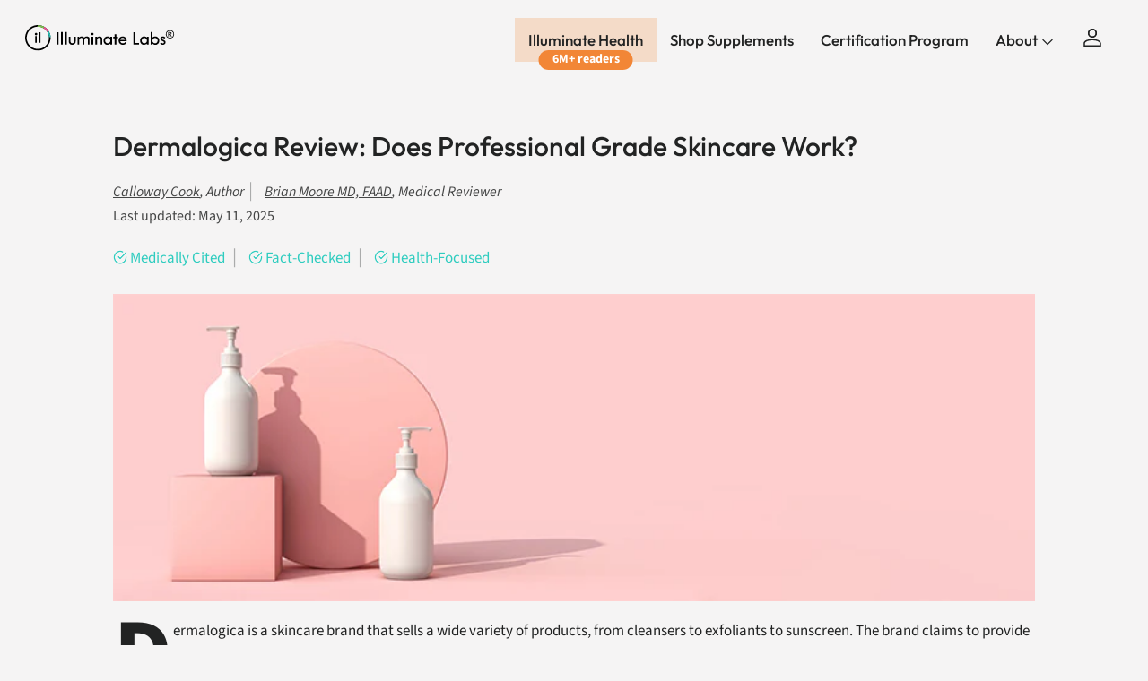

--- FILE ---
content_type: text/html; charset=utf-8
request_url: https://illuminatelabs.org/blogs/health/dermalogica-review
body_size: 71329
content:
<!doctype html>
<html class="no-js" lang="en" dir="ltr">
<head><meta name="msvalidate.01" content="83A563F47063FCA0CB2366BDF6B2EF84" />
<meta charset="utf-8">
<meta http-equiv="X-UA-Compatible" content="IE=edge,chrome=1">
<meta name="viewport" content="width=device-width,initial-scale=1,shrink-to-fit=no">
<meta name="theme-color" content="">

<title>Dermalogica Review | Does Professional Grade Skincare Work? &ndash; Illuminate Labs</title><link rel="canonical" href="https://illuminatelabs.org/blogs/health/dermalogica-review"><link rel="icon" href="//illuminatelabs.org/cdn/shop/files/Illuminate_Labs_Favicon_48x48_bd9a3379-ec2c-4a8e-a9a7-5495b0b58a1e.png?crop=center&height=48&v=1666803211&width=48" type="image/png">
  <link rel="apple-touch-icon" href="//illuminatelabs.org/cdn/shop/files/Illuminate_Labs_Favicon_48x48_bd9a3379-ec2c-4a8e-a9a7-5495b0b58a1e.png?crop=center&height=180&v=1666803211&width=180">
  <meta name="description" content="Our research team reviews the ingredients in Dermalogica&#39;s best-selling products to give our take on whether they&#39;re effective for improving skin quality or whether they&#39;re a waste of money. We discuss recent lawsuits settled by the company and share real customer reviews.">
  

<meta property="og:site_name" content="Illuminate Labs">
<meta property="og:url" content="https://illuminatelabs.org/blogs/health/dermalogica-review">
<meta property="og:title" content="Dermalogica Review | Does Professional Grade Skincare Work?">
<meta property="og:type" content="article">
<meta property="og:description" content="Our research team reviews the ingredients in Dermalogica&#39;s best-selling products to give our take on whether they&#39;re effective for improving skin quality or whether they&#39;re a waste of money. We discuss recent lawsuits settled by the company and share real customer reviews."><meta property="og:image" content="http://illuminatelabs.org/cdn/shop/articles/Dermalogica_Review_Article_Header_Image_Optimized.png?crop=center&height=1200&v=1763764967&width=1200">
  <meta property="og:image:secure_url" content="https://illuminatelabs.org/cdn/shop/articles/Dermalogica_Review_Article_Header_Image_Optimized.png?crop=center&height=1200&v=1763764967&width=1200">
  <meta property="og:image:width" content="750">
  <meta property="og:image:height" content="250"><meta name="twitter:site" content="@illuminatelabs"><meta name="twitter:card" content="summary_large_image">
<meta name="twitter:title" content="Dermalogica Review | Does Professional Grade Skincare Work?">
<meta name="twitter:description" content="Our research team reviews the ingredients in Dermalogica&#39;s best-selling products to give our take on whether they&#39;re effective for improving skin quality or whether they&#39;re a waste of money. We discuss recent lawsuits settled by the company and share real customer reviews.">

<script>
const uLTS=new MutationObserver(a=>{a.forEach(({addedNodes:a})=>{a.forEach(a=>{1===a.nodeType&&"IFRAME"===a.tagName&&(a.src.includes("youtube.com")||a.src.includes("vimeo.com"))&&(a.setAttribute("loading","lazy"),a.setAttribute("data-src",a.src),a.removeAttribute("src")),1===a.nodeType&&"SCRIPT"===a.tagName&&(("analytics"==a.className||"boomerang"==a.className)&&(a.type="text/lazyload"),a.innerHTML.includes("asyncLoad")&&(a.innerHTML=a.innerHTML.replace("if(window.attachEvent)","document.addEventListener('asyncLazyLoad',function(event){asyncLoad();});if(window.attachEvent)").replaceAll(", asyncLoad",", function(){}")),(a.innerHTML.includes("PreviewBarInjector")||a.innerHTML.includes("adminBarInjector"))&&(a.innerHTML=a.innerHTML.replace("DOMContentLoaded","loadBarInjector")))})})});uLTS.observe(document.documentElement,{childList:!0,subtree:!0})
  YETT_BLACKLIST = []

  !function(t,e){"object"==typeof exports&&"undefined"!=typeof module?e(exports):"function"==typeof define&&define.amd?define(["exports"],e):e(t.yett={})}(this,function(t){"use strict";var e={blacklist:window.YETT_BLACKLIST,whitelist:window.YETT_WHITELIST},r={blacklisted:[]},n=function(t,r){return t&&(!r||"javascript/blocked"!==r)&&(!e.blacklist||e.blacklist.some(function(e){return e.test(t)}))&&(!e.whitelist||e.whitelist.every(function(e){return!e.test(t)}))},i=function(t){var r=t.getAttribute("src");return e.blacklist&&e.blacklist.every(function(t){return!t.test(r)})||e.whitelist&&e.whitelist.some(function(t){return t.test(r)})},c=new MutationObserver(function(t){t.forEach(function(t){for(var e=t.addedNodes,i=function(t){var i=e[t];if(1===i.nodeType&&"SCRIPT"===i.tagName){var c=i.src,o=i.type;if(n(c,o)){r.blacklisted.push(i.cloneNode()),i.type="javascript/blocked";i.addEventListener("beforescriptexecute",function t(e){"javascript/blocked"===i.getAttribute("type")&&e.preventDefault(),i.removeEventListener("beforescriptexecute",t)}),i.parentElement.removeChild(i)}}},c=0;c<e.length;c++)i(c)})});c.observe(document.documentElement,{childList:!0,subtree:!0});var o=document.createElement;document.createElement=function(){for(var t=arguments.length,e=Array(t),r=0;r<t;r++)e[r]=arguments[r];if("script"!==e[0].toLowerCase())return o.bind(document).apply(void 0,e);var i=o.bind(document).apply(void 0,e),c=i.setAttribute.bind(i);return Object.defineProperties(i,{src:{get:function(){return i.getAttribute("src")},set:function(t){return n(t,i.type)&&c("type","javascript/blocked"),c("src",t),!0}},type:{set:function(t){var e=n(i.src,i.type)?"javascript/blocked":t;return c("type",e),!0}}}),i.setAttribute=function(t,e){"type"===t||"src"===t?i[t]=e:HTMLScriptElement.prototype.setAttribute.call(i,t,e)},i};var l=function(t){if(Array.isArray(t)){for(var e=0,r=Array(t.length);e<t.length;e++)r[e]=t[e];return r}return Array.from(t)},a=new RegExp("[|\\{}()[\\]^$+*?.]","g");t.unblock=function(){for(var t=arguments.length,n=Array(t),o=0;o<t;o++)n[o]=arguments[o];n.length<1?(e.blacklist=[],e.whitelist=[]):(e.blacklist&&(e.blacklist=e.blacklist.filter(function(t){return n.every(function(e){return!t.test(e)})})),e.whitelist&&(e.whitelist=[].concat(l(e.whitelist),l(n.map(function(t){var r=".*"+t.replace(a,"\\$&")+".*";return e.whitelist.find(function(t){return t.toString()===r.toString()})?null:new RegExp(r)}).filter(Boolean)))));for(var s=document.querySelectorAll('script[type="javascript/blocked"]'),u=0;u<s.length;u++){var p=s[u];i(p)&&(p.type="application/javascript",r.blacklisted.push(p),p.parentElement.removeChild(p))}var d=0;[].concat(l(r.blacklisted)).forEach(function(t,e){if(i(t)){var n=document.createElement("script");n.setAttribute("src",t.src),n.setAttribute("type","application/javascript"),document.head.appendChild(n),r.blacklisted.splice(e-d,1),d++}}),e.blacklist&&e.blacklist.length<1&&c.disconnect()},Object.defineProperty(t,"__esModule",{value:!0})});
</script>
  <style>@font-face {
  font-family: Outfit;
  font-weight: 500;
  font-style: normal;
  font-display: swap;
  src: url("//illuminatelabs.org/cdn/fonts/outfit/outfit_n5.8646f8eed6d6d0a1ac9821ab288cc9621d1e145e.woff2") format("woff2"),
       url("//illuminatelabs.org/cdn/fonts/outfit/outfit_n5.9e3c12421e42661c948a7f5b879e5e0c7d394cd6.woff") format("woff");
}
@font-face {
  font-family: Outfit;
  font-weight: 700;
  font-style: normal;
  font-display: swap;
  src: url("//illuminatelabs.org/cdn/fonts/outfit/outfit_n7.bfc2ca767cd7c6962e82c320123933a7812146d6.woff2") format("woff2"),
       url("//illuminatelabs.org/cdn/fonts/outfit/outfit_n7.f0b22ea9a32b6f1f6f493dd3a7113aae3464d8b2.woff") format("woff");
}
@font-face {
  font-family: Outfit;
  font-weight: 500;
  font-style: normal;
  font-display: swap;
  src: url("//illuminatelabs.org/cdn/fonts/outfit/outfit_n5.8646f8eed6d6d0a1ac9821ab288cc9621d1e145e.woff2") format("woff2"),
       url("//illuminatelabs.org/cdn/fonts/outfit/outfit_n5.9e3c12421e42661c948a7f5b879e5e0c7d394cd6.woff") format("woff");
}
@font-face {
  font-family: Outfit;
  font-weight: 500;
  font-style: normal;
  font-display: swap;
  src: url("//illuminatelabs.org/cdn/fonts/outfit/outfit_n5.8646f8eed6d6d0a1ac9821ab288cc9621d1e145e.woff2") format("woff2"),
       url("//illuminatelabs.org/cdn/fonts/outfit/outfit_n5.9e3c12421e42661c948a7f5b879e5e0c7d394cd6.woff") format("woff");
}
@font-face {
  font-family: Outfit;
  font-weight: 500;
  font-style: normal;
  font-display: swap;
  src: url("//illuminatelabs.org/cdn/fonts/outfit/outfit_n5.8646f8eed6d6d0a1ac9821ab288cc9621d1e145e.woff2") format("woff2"),
       url("//illuminatelabs.org/cdn/fonts/outfit/outfit_n5.9e3c12421e42661c948a7f5b879e5e0c7d394cd6.woff") format("woff");
}
@font-face {
  font-family: Outfit;
  font-weight: 500;
  font-style: normal;
  font-display: swap;
  src: url("//illuminatelabs.org/cdn/fonts/outfit/outfit_n5.8646f8eed6d6d0a1ac9821ab288cc9621d1e145e.woff2") format("woff2"),
       url("//illuminatelabs.org/cdn/fonts/outfit/outfit_n5.9e3c12421e42661c948a7f5b879e5e0c7d394cd6.woff") format("woff");
}
@font-face {
  font-family: Outfit;
  font-weight: 600;
  font-style: normal;
  font-display: swap;
  src: url("//illuminatelabs.org/cdn/fonts/outfit/outfit_n6.dfcbaa80187851df2e8384061616a8eaa1702fdc.woff2") format("woff2"),
       url("//illuminatelabs.org/cdn/fonts/outfit/outfit_n6.88384e9fc3e36038624caccb938f24ea8008a91d.woff") format("woff");
}
@font-face {
  font-family: "Source Sans Pro";
  font-weight: 700;
  font-style: normal;
  font-display: swap;
  src: url("//illuminatelabs.org/cdn/fonts/source_sans_pro/sourcesanspro_n7.41cbad1715ffa6489ec3aab1c16fda6d5bdf2235.woff2") format("woff2"),
       url("//illuminatelabs.org/cdn/fonts/source_sans_pro/sourcesanspro_n7.01173495588557d2be0eb2bb2ecdf8e4f01cf917.woff") format("woff");
}
@font-face {
  font-family: "Source Sans Pro";
  font-weight: 400;
  font-style: normal;
  font-display: swap;
  src: url("//illuminatelabs.org/cdn/fonts/source_sans_pro/sourcesanspro_n4.50ae3e156aed9a794db7e94c4d00984c7b66616c.woff2") format("woff2"),
       url("//illuminatelabs.org/cdn/fonts/source_sans_pro/sourcesanspro_n4.d1662e048bd96ae7123e46600ff9744c0d84502d.woff") format("woff");
}
@font-face {
  font-family: "Source Sans Pro";
  font-weight: 400;
  font-style: italic;
  font-display: swap;
  src: url("//illuminatelabs.org/cdn/fonts/source_sans_pro/sourcesanspro_i4.130f29b9baa0095b80aea9236ca9ef6ab0069c67.woff2") format("woff2"),
       url("//illuminatelabs.org/cdn/fonts/source_sans_pro/sourcesanspro_i4.6146c8c8ae7b8853ccbbc8b859fcf805016ee743.woff") format("woff");
}
:root {
  --page-container-width:          1300px;
  --reading-container-width:       720px;
  --divider-opacity:               0.14;
  --gutter-large:                  30px;
  --gutter-desktop:                20px;
  --gutter-mobile:                 16px;
  --section-padding:               50px;
  --larger-section-padding:        80px;
  --larger-section-padding-mobile: 60px;
  --largest-section-padding:       110px;
  --aos-animate-duration:          0.6s;

  --base-font-family:              Outfit, sans-serif;
  --base-font-weight:              500;
  --base-font-style:               normal;
  --heading-font-family:           Outfit, sans-serif;
  --heading-font-weight:           500;
  --heading-font-style:            normal;
  --heading-font-letter-spacing:   -0.04em;
  --logo-font-family:              Outfit, sans-serif;
  --logo-font-weight:              500;
  --logo-font-style:               normal;
  --nav-font-family:               Outfit, sans-serif;
  --nav-font-weight:               500;
  --nav-font-style:                normal;
  --slate-font:                    "Source Sans Pro", sans-serif;
  --announcement_font:             "Source Sans Pro", sans-serif;

  --base-text-size:17px;
  --base-line-height:              1.6;
  --input-text-size:17px;
  --smaller-text-size-1:14px;
  --smaller-text-size-2:15px;
  --smaller-text-size-3:14px;
  --smaller-text-size-4:13px;
  --larger-text-size:50px;
  --super-large-text-size:88px;
  --super-large-mobile-text-size:40px;
  --larger-mobile-text-size:40px;
  --logo-text-size:24px;--btn-letter-spacing: normal;
    --btn-text-transform: none;
    --button-text-size: 17px;
    --quickbuy-button-text-size: 14px;
    --small-feature-link-font-size: 1em;
    --input-btn-padding-top: 13px;
    --input-btn-padding-bottom: 13px;--heading-text-transform:none;
  --nav-text-size:                      17px;
  --mobile-menu-font-weight:            inherit;

  --body-bg-color:                      255 255 255;
  --bg-color:                           255 255 255;
  --body-text-color:                    34 35 35;
  --text-color:                         34 35 35;

  --header-text-col:                    #232323;--header-text-hover-col:             var(--main-nav-link-hover-col);--header-bg-col:                     #ffffff;
  --heading-color:                     34 35 35;
  --body-heading-color:                34 35 35;
  --heading-divider-col:               #ececec;

  --logo-col:                          #222323;
  --main-nav-bg:                       #ffffff;
  --main-nav-link-col:                 #232323;
  --main-nav-link-hover-col:           #5c5c5c;
  --main-nav-link-featured-col:        #bf570a;

  --link-color:                        191 87 10;
  --body-link-color:                   191 87 10;

  --btn-bg-color:                        34 35 35;
  --btn-bg-hover-color:                  92 92 92;
  --btn-border-color:                    34 35 35;
  --btn-border-hover-color:              92 92 92;
  --btn-text-color:                      255 255 255;
  --btn-text-hover-color:                255 255 255;--btn-alt-bg-color:                    255 255 255;
  --btn-alt-text-color:                  35 35 35;
  --btn-alt-border-color:                35 35 35;
  --btn-alt-border-hover-color:          35 35 35;--btn-ter-bg-color:                    235 235 235;
  --btn-ter-text-color:                  0 0 0;
  --btn-ter-bg-hover-color:              34 35 35;
  --btn-ter-text-hover-color:            255 255 255;--btn-border-radius: 1.8em;
    --btn-inspired-border-radius: 3px;--color-scheme-default:                             #ffffff;
  --color-scheme-default-color:                       255 255 255;
  --color-scheme-default-text-color:                  34 35 35;
  --color-scheme-default-head-color:                  34 35 35;
  --color-scheme-default-link-color:                  191 87 10;
  --color-scheme-default-btn-text-color:              255 255 255;
  --color-scheme-default-btn-text-hover-color:        255 255 255;
  --color-scheme-default-btn-bg-color:                34 35 35;
  --color-scheme-default-btn-bg-hover-color:          92 92 92;
  --color-scheme-default-btn-border-color:            34 35 35;
  --color-scheme-default-btn-border-hover-color:      92 92 92;
  --color-scheme-default-btn-alt-text-color:          35 35 35;
  --color-scheme-default-btn-alt-bg-color:            255 255 255;
  --color-scheme-default-btn-alt-border-color:        35 35 35;
  --color-scheme-default-btn-alt-border-hover-color:  35 35 35;

  --color-scheme-1:                             #f7f7f7;
  --color-scheme-1-color:                       247 247 247;
  --color-scheme-1-text-color:                  35 35 35;
  --color-scheme-1-head-color:                  35 35 35;
  --color-scheme-1-link-color:                  191 87 10;
  --color-scheme-1-btn-text-color:              255 255 255;
  --color-scheme-1-btn-text-hover-color:        255 255 255;
  --color-scheme-1-btn-bg-color:                35 35 35;
  --color-scheme-1-btn-bg-hover-color:          92 92 92;
  --color-scheme-1-btn-border-color:            35 35 35;
  --color-scheme-1-btn-border-hover-color:      92 92 92;
  --color-scheme-1-btn-alt-text-color:          35 35 35;
  --color-scheme-1-btn-alt-bg-color:            251 249 244;
  --color-scheme-1-btn-alt-border-color:        35 35 35;
  --color-scheme-1-btn-alt-border-hover-color:  35 35 35;

  --color-scheme-2:                             #efefef;
  --color-scheme-2-color:                       239 239 239;
  --color-scheme-2-text-color:                  35 35 35;
  --color-scheme-2-head-color:                  35 35 35;
  --color-scheme-2-link-color:                  191 87 10;
  --color-scheme-2-btn-text-color:              23 23 23;
  --color-scheme-2-btn-text-hover-color:        23 23 23;
  --color-scheme-2-btn-bg-color:                35 35 35;
  --color-scheme-2-btn-bg-hover-color:          92 92 92;
  --color-scheme-2-btn-border-color:            35 35 35;
  --color-scheme-2-btn-border-hover-color:      92 92 92;
  --color-scheme-2-btn-alt-text-color:          35 35 35;
  --color-scheme-2-btn-alt-bg-color:            255 255 255;
  --color-scheme-2-btn-alt-border-color:        35 35 35;
  --color-scheme-2-btn-alt-border-hover-color:  35 35 35;

  /* Shop Pay payment terms */
  --payment-terms-background-color:    #ffffff;--quickbuy-bg: 255 255 255;--body-input-background-color:       rgb(var(--body-bg-color));
  --input-background-color:            rgb(var(--body-bg-color));
  --body-input-text-color:             var(--body-text-color);
  --input-text-color:                  var(--body-text-color);
  --body-input-border-color:           rgb(200, 200, 200);
  --input-border-color:                rgb(200, 200, 200);
  --input-border-color-hover:          rgb(133, 134, 134);
  --input-border-color-active:         rgb(34, 35, 35);

  --swatch-cross-svg:                  url("data:image/svg+xml,%3Csvg xmlns='http://www.w3.org/2000/svg' width='240' height='240' viewBox='0 0 24 24' fill='none' stroke='rgb(200, 200, 200)' stroke-width='0.09' preserveAspectRatio='none' %3E%3Cline x1='24' y1='0' x2='0' y2='24'%3E%3C/line%3E%3C/svg%3E");
  --swatch-cross-hover:                url("data:image/svg+xml,%3Csvg xmlns='http://www.w3.org/2000/svg' width='240' height='240' viewBox='0 0 24 24' fill='none' stroke='rgb(133, 134, 134)' stroke-width='0.09' preserveAspectRatio='none' %3E%3Cline x1='24' y1='0' x2='0' y2='24'%3E%3C/line%3E%3C/svg%3E");
  --swatch-cross-active:               url("data:image/svg+xml,%3Csvg xmlns='http://www.w3.org/2000/svg' width='240' height='240' viewBox='0 0 24 24' fill='none' stroke='rgb(34, 35, 35)' stroke-width='0.09' preserveAspectRatio='none' %3E%3Cline x1='24' y1='0' x2='0' y2='24'%3E%3C/line%3E%3C/svg%3E");

  --footer-divider-col:                #222323;
  --footer-text-col:                   34 35 35;
  --footer-heading-col:                34 35 35;
  --footer-bg-col:                     255 255 255;--product-label-overlay-justify: flex-start;--product-label-overlay-align: flex-end;--product-label-overlay-reduction-text:   #232323;
  --product-label-overlay-reduction-bg:     #efefef;
  --product-label-overlay-reduction-text-weight: inherit;
  --product-label-overlay-stock-text:       #232323;
  --product-label-overlay-stock-bg:         #efefef;
  --product-label-overlay-new-text:         #232323;
  --product-label-overlay-new-bg:           #efefef;
  --product-label-overlay-meta-text:        #232323;
  --product-label-overlay-meta-bg:          #efefef;
  --product-label-sale-text:                #bf570a;
  --product-label-sold-text:                #5c5c5c;
  --product-label-preorder-text:            #bf570a;

  --product-block-crop-align:               center;

  
  --product-block-price-align:              center;
  --product-block-price-item-margin-start:  .25rem;
  --product-block-price-item-margin-end:    .25rem;
  

  

  --collection-block-image-position:   center center;

  --swatch-picker-image-size:          40px;
  --swatch-crop-align:                 center center;

  --image-overlay-text-color:          255 255 255;--image-overlay-bg:                  rgba(0, 0, 0, 0.24);
  --image-overlay-shadow-start:        rgb(0 0 0 / 0.32);
  --image-overlay-box-opacity:         0.88;--product-inventory-ok-box-color:            rgba(0,0,0,0);
  --product-inventory-ok-text-color:           #232323;
  --product-inventory-ok-icon-box-fill-color:  none;
  --product-inventory-low-box-color:           rgba(0,0,0,0);
  --product-inventory-low-text-color:          #232323;
  --product-inventory-low-icon-box-fill-color: none;
  --product-inventory-low-text-color-channels: 35, 35, 35;
  --product-inventory-ok-text-color-channels:  35, 35, 35;

  --rating-star-color: 35 35 35;--overlay-align-left: start;
    --overlay-align-right: end;}html[dir=rtl] {
  --overlay-right-text-m-left: 0;
  --overlay-right-text-m-right: auto;
  --overlay-left-shadow-left-left: 15%;
  --overlay-left-shadow-left-right: -50%;
  --overlay-left-shadow-right-left: -85%;
  --overlay-left-shadow-right-right: 0;
}.image-overlay--bg-box .text-overlay .text-overlay__text {
    --image-overlay-box-bg: 255 255 255;
    --heading-color: var(--body-heading-color);
    --text-color: var(--body-text-color);
    --link-color: var(--body-link-color);
  }::selection {
    background: rgb(var(--body-heading-color));
    color: rgb(var(--body-bg-color));
  }
  ::-moz-selection {
    background: rgb(var(--body-heading-color));
    color: rgb(var(--body-bg-color));
  }.use-color-scheme--default {
  --product-label-sale-text:           #bf570a;
  --product-label-sold-text:           #5c5c5c;
  --product-label-preorder-text:       #bf570a;
  --input-background-color:            rgb(var(--body-bg-color));
  --input-text-color:                  var(--body-input-text-color);
  --input-border-color:                rgb(200, 200, 200);
  --input-border-color-hover:          rgb(133, 134, 134);
  --input-border-color-active:         rgb(34, 35, 35);
}@font-face {
      font-family: 'icons';
      src: url('https://cdn.shopify.com/s/files/1/0047/1524/9737/files/icons.woff?v=1748618927') format('woff'),
           url('https://cdn.shopify.com/s/files/1/0047/1524/9737/files/icons.ttf?v=1748618927') format('truetype'),
      font-weight: normal;
      font-style: normal;
      font-display: swap;
    }
    
  </style>

  <link rel="preload" href="https://cdn.shopify.com/s/files/1/0047/1524/9737/files/icons.woff?v=1748618927" as="font" type="font/woff" crossorigin="anonymous">

  <link href="//illuminatelabs.org/cdn/shop/t/414/assets/main.css?v=154665379912383102061763793896" rel="stylesheet" type="text/css" media="all" />
  <link href="//illuminatelabs.org/cdn/shop/t/414/assets/font-icons.css?v=162516793120051679021763793896" rel="stylesheet" type="text/css" media="all" />
  <link href="//illuminatelabs.org/cdn/shop/t/414/assets/custom-global.css?v=22797484100043407421763793896" rel="stylesheet" type="text/css" media="all" />
  <link href="//illuminatelabs.org/cdn/shop/t/414/assets/custom-mobile-nav.css?v=58345137893313149531763793896" rel="stylesheet" type="text/css" media="all" />
<link rel="preload" as="font" href="//illuminatelabs.org/cdn/fonts/outfit/outfit_n5.8646f8eed6d6d0a1ac9821ab288cc9621d1e145e.woff2" type="font/woff2" crossorigin><link rel="preload" as="font" href="//illuminatelabs.org/cdn/fonts/outfit/outfit_n5.8646f8eed6d6d0a1ac9821ab288cc9621d1e145e.woff2" type="font/woff2" crossorigin><link href="//illuminatelabs.org/cdn/shop/t/414/assets/swiper-bundle.min.css?v=38021390339247254781763793896" rel="stylesheet" type="text/css" media="all" />
  <script defer src="https://cdn.skio.com/scripts/shopify/head/shopify.ba9807f79b5cdb6483d5.js"></script>  

  <!-- Google Tag Manager -->
  <script>(function(w,d,s,l,i){w[l]=w[l]||[];w[l].push({'gtm.start':
  new Date().getTime(),event:'gtm.js'});var f=d.getElementsByTagName(s)[0],
  j=d.createElement(s),dl=l!='dataLayer'?'&l='+l:'';j.async=true;j.src=
  'https://www.googletagmanager.com/gtm.js?id='+i+dl;f.parentNode.insertBefore(j,f);
  })(window,document,'script','dataLayer','GTM-WPS563RX');</script>
  <!-- End Google Tag Manager -->
  <script async src="https://www.googletagmanager.com/gtag/js?id=AW-706588444"></script>

  <script>
  window.dataLayer = window.dataLayer || [];
  function gtag(){dataLayer.push(arguments);}
  gtag('js', new Date());

  gtag('config', 'AW-706588444');
  </script>


  
  <script type="text/javascript">
    var google_tag_params = {
      ecomm_pagetype: 'other'
    };
  </script>
  
  
  <script>
  window.addEventListener('load',function(){
      try {
          ga('set', 'dimension1', window.google_tag_params.ecomm_prodid.toString());
      } catch (e) {}
      try {
          ga('set', 'dimension2', window.google_tag_params.ecomm_pagetype.toString()); 
      } catch (e) {}
      try {
          ga('set', 'dimension3', window.google_tag_params.ecomm_totalvalue.toString()); 
      } catch (e) {}
      ga('send', 'event', 'page', 'visit', window.google_tag_params.ecomm_pagetype.toString(), {
          'nonInteraction': 1
      });
     })
  </script>

  <!-- Meta Pixel Code -->
  <script>
  !function(f,b,e,v,n,t,s)
  {if(f.fbq)return;n=f.fbq=function(){n.callMethod?
  n.callMethod.apply(n,arguments):n.queue.push(arguments)};
  if(!f._fbq)f._fbq=n;n.push=n;n.loaded=!0;n.version='2.0';
  n.queue=[];t=b.createElement(e);t.async=!0;
  t.src=v;s=b.getElementsByTagName(e)[0];
  s.parentNode.insertBefore(t,s)}(window, document,'script',
  'https://connect.facebook.net/en_US/fbevents.js');
  fbq('init', '140617405705165');
  fbq('track', 'PageView');
  </script>
  <noscript><img height="1" width="1" style="display:none"
  src="https://www.facebook.com/tr?id=140617405705165&ev=PageView&noscript=1"
  /></noscript>
  <!-- End Meta Pixel Code -->

  <script>
    document.documentElement.className = document.documentElement.className.replace('no-js', 'js');

    window.theme = {
      info: {
        name: 'Symmetry',
        version: '7.5.0'
      },
      device: {
        hasTouch: window.matchMedia('(any-pointer: coarse)').matches,
        hasHover: window.matchMedia('(hover: hover)').matches
      },
      mediaQueries: {
        md: '(min-width: 768px)',
        productMediaCarouselBreak: '(min-width: 1041px)'
      },
      routes: {
        base: 'https://illuminatelabs.org',
        cart: '/cart',
        cartAdd: '/cart/add.js',
        cartUpdate: '/cart/update.js',
        predictiveSearch: '/search/suggest'
      },
      strings: {
        cartTermsConfirmation: "You must agree to the terms and conditions before continuing.",
        cartItemsQuantityError: "You can only add [QUANTITY] of this item to your cart.",
        generalSearchViewAll: "View all search results",
        noStock: "Out of Stock",
        noVariant: "Unavailable",
        productsProductChooseA: "Choose a",
        generalSearchPages: "Pages",
        generalSearchNoResultsWithoutTerms: "Sorry, we couldnʼt find any results",
        shippingCalculator: {
          singleRate: "There is one shipping rate for this destination:",
          multipleRates: "There are multiple shipping rates for this destination:",
          noRates: "We do not ship to this destination."
        },
        regularPrice: "Regular price",
        salePrice: "Sale price"
      },
      settings: {
        moneyWithCurrencyFormat: "${{amount}} USD",
        cartType: "drawer",
        afterAddToCart: "drawer",
        quickbuyStyle: "off",
        externalLinksNewTab: true,
        internalLinksSmoothScroll: true
      }
    }

    theme.inlineNavigationCheck = function() {
      var pageHeader = document.querySelector('.pageheader'),
          inlineNavContainer = pageHeader.querySelector('.logo-area__left__inner'),
          inlineNav = inlineNavContainer.querySelector('.navigation--left');
      if (inlineNav && getComputedStyle(inlineNav).display != 'none') {
        var inlineMenuCentered = document.querySelector('.pageheader--layout-inline-menu-center'),
            logoContainer = document.querySelector('.logo-area__middle__inner');
        if(inlineMenuCentered) {
          var rightWidth = document.querySelector('.logo-area__right__inner').clientWidth,
              middleWidth = logoContainer.clientWidth,
              logoArea = document.querySelector('.logo-area'),
              computedLogoAreaStyle = getComputedStyle(logoArea),
              logoAreaInnerWidth = logoArea.clientWidth - Math.ceil(parseFloat(computedLogoAreaStyle.paddingLeft)) - Math.ceil(parseFloat(computedLogoAreaStyle.paddingRight)),
              availableNavWidth = logoAreaInnerWidth - Math.max(rightWidth, middleWidth) * 2 - 40;
          inlineNavContainer.style.maxWidth = availableNavWidth + 'px';
        }

        var firstInlineNavLink = inlineNav.querySelector('.navigation__item:first-child'),
            lastInlineNavLink = inlineNav.querySelector('.navigation__item:last-child');
        if (lastInlineNavLink) {
          var inlineNavWidth = null;
          if(document.querySelector('html[dir=rtl]')) {
            inlineNavWidth = firstInlineNavLink.offsetLeft - lastInlineNavLink.offsetLeft + firstInlineNavLink.offsetWidth;
          } else {
            inlineNavWidth = lastInlineNavLink.offsetLeft - firstInlineNavLink.offsetLeft + lastInlineNavLink.offsetWidth;
          }
          if (inlineNavContainer.offsetWidth >= inlineNavWidth) {
            pageHeader.classList.add('pageheader--layout-inline-permitted');
            var tallLogo = logoContainer.clientHeight > lastInlineNavLink.clientHeight + 20;
            if (tallLogo) {
              inlineNav.classList.add('navigation--tight-underline');
            } else {
              inlineNav.classList.remove('navigation--tight-underline');
            }
          } else {
            // pageHeader.classList.remove('pageheader--layout-inline-permitted');
          }
        }
      }
    };

    theme.setInitialHeaderHeightProperty = () => {
      const section = document.querySelector('.section-header');
      if (section) {
        document.documentElement.style.setProperty('--theme-header-height', Math.ceil(section.clientHeight) + 'px');
      }
    };
  </script>

  <script src="//illuminatelabs.org/cdn/shop/t/414/assets/main.js?v=71719841811584425381763793896" defer></script>
    <script src="//illuminatelabs.org/cdn/shop/t/414/assets/animate-on-scroll.js?v=15249566486942820451763793896" defer></script>
    <link href="//illuminatelabs.org/cdn/shop/t/414/assets/animate-on-scroll.css?v=135962721104954213331763793896" rel="stylesheet" type="text/css" media="all" />
  

  
  
  <script>window.performance && window.performance.mark && window.performance.mark('shopify.content_for_header.start');</script><meta name="google-site-verification" content="ZnsZQV4RjL1jWOcpgPf9KrNrprk3bRUxh-ub-E-Kx60">
<meta name="google-site-verification" content="3bRE0YwTUh8hmk3S3ph2Ga7UM7GA5jyJKkoJZBdk7HY">
<meta id="shopify-digital-wallet" name="shopify-digital-wallet" content="/4715249737/digital_wallets/dialog">
<meta name="shopify-checkout-api-token" content="bcf36d6fe274b7d1e84287a4a5398e33">
<meta id="in-context-paypal-metadata" data-shop-id="4715249737" data-venmo-supported="false" data-environment="production" data-locale="en_US" data-paypal-v4="true" data-currency="USD">
<link rel="alternate" type="application/atom+xml" title="Feed" href="/blogs/health.atom" />
<link rel="alternate" hreflang="x-default" href="https://illuminatelabs.org/blogs/health/dermalogica-review">
<link rel="alternate" hreflang="en" href="https://illuminatelabs.org/blogs/health/dermalogica-review">
<link rel="alternate" hreflang="en-CA" href="https://illuminatelabs.org/en-ca/blogs/health/dermalogica-review">
<link rel="alternate" hreflang="en-IN" href="https://illuminatelabs.org/en-in/blogs/health/dermalogica-review">
<script async="async" src="/checkouts/internal/preloads.js?locale=en-US"></script>
<link rel="preconnect" href="https://shop.app" crossorigin="anonymous">
<script async="async" src="https://shop.app/checkouts/internal/preloads.js?locale=en-US&shop_id=4715249737" crossorigin="anonymous"></script>
<script id="apple-pay-shop-capabilities" type="application/json">{"shopId":4715249737,"countryCode":"US","currencyCode":"USD","merchantCapabilities":["supports3DS"],"merchantId":"gid:\/\/shopify\/Shop\/4715249737","merchantName":"Illuminate Labs","requiredBillingContactFields":["postalAddress","email"],"requiredShippingContactFields":["postalAddress","email"],"shippingType":"shipping","supportedNetworks":["visa","masterCard","amex","discover","elo","jcb"],"total":{"type":"pending","label":"Illuminate Labs","amount":"1.00"},"shopifyPaymentsEnabled":true,"supportsSubscriptions":true}</script>
<script id="shopify-features" type="application/json">{"accessToken":"bcf36d6fe274b7d1e84287a4a5398e33","betas":["rich-media-storefront-analytics"],"domain":"illuminatelabs.org","predictiveSearch":true,"shopId":4715249737,"locale":"en"}</script>
<script>var Shopify = Shopify || {};
Shopify.shop = "illuminate-labs.myshopify.com";
Shopify.locale = "en";
Shopify.currency = {"active":"USD","rate":"1.0"};
Shopify.country = "US";
Shopify.theme = {"name":"Thumbnail \u0026 Read Next Bug Fixed","id":181773402418,"schema_name":"Symmetry","schema_version":"7.5.0","theme_store_id":568,"role":"main"};
Shopify.theme.handle = "null";
Shopify.theme.style = {"id":null,"handle":null};
Shopify.cdnHost = "illuminatelabs.org/cdn";
Shopify.routes = Shopify.routes || {};
Shopify.routes.root = "/";</script>
<script type="module">!function(o){(o.Shopify=o.Shopify||{}).modules=!0}(window);</script>
<script>!function(o){function n(){var o=[];function n(){o.push(Array.prototype.slice.apply(arguments))}return n.q=o,n}var t=o.Shopify=o.Shopify||{};t.loadFeatures=n(),t.autoloadFeatures=n()}(window);</script>
<script>
  window.ShopifyPay = window.ShopifyPay || {};
  window.ShopifyPay.apiHost = "shop.app\/pay";
  window.ShopifyPay.redirectState = null;
</script>
<script id="shop-js-analytics" type="application/json">{"pageType":"article"}</script>
<script defer="defer" async type="module" src="//illuminatelabs.org/cdn/shopifycloud/shop-js/modules/v2/client.init-shop-cart-sync_BT-GjEfc.en.esm.js"></script>
<script defer="defer" async type="module" src="//illuminatelabs.org/cdn/shopifycloud/shop-js/modules/v2/chunk.common_D58fp_Oc.esm.js"></script>
<script defer="defer" async type="module" src="//illuminatelabs.org/cdn/shopifycloud/shop-js/modules/v2/chunk.modal_xMitdFEc.esm.js"></script>
<script type="module">
  await import("//illuminatelabs.org/cdn/shopifycloud/shop-js/modules/v2/client.init-shop-cart-sync_BT-GjEfc.en.esm.js");
await import("//illuminatelabs.org/cdn/shopifycloud/shop-js/modules/v2/chunk.common_D58fp_Oc.esm.js");
await import("//illuminatelabs.org/cdn/shopifycloud/shop-js/modules/v2/chunk.modal_xMitdFEc.esm.js");

  window.Shopify.SignInWithShop?.initShopCartSync?.({"fedCMEnabled":true,"windoidEnabled":true});

</script>
<script>
  window.Shopify = window.Shopify || {};
  if (!window.Shopify.featureAssets) window.Shopify.featureAssets = {};
  window.Shopify.featureAssets['shop-js'] = {"shop-cart-sync":["modules/v2/client.shop-cart-sync_DZOKe7Ll.en.esm.js","modules/v2/chunk.common_D58fp_Oc.esm.js","modules/v2/chunk.modal_xMitdFEc.esm.js"],"init-fed-cm":["modules/v2/client.init-fed-cm_B6oLuCjv.en.esm.js","modules/v2/chunk.common_D58fp_Oc.esm.js","modules/v2/chunk.modal_xMitdFEc.esm.js"],"shop-cash-offers":["modules/v2/client.shop-cash-offers_D2sdYoxE.en.esm.js","modules/v2/chunk.common_D58fp_Oc.esm.js","modules/v2/chunk.modal_xMitdFEc.esm.js"],"shop-login-button":["modules/v2/client.shop-login-button_QeVjl5Y3.en.esm.js","modules/v2/chunk.common_D58fp_Oc.esm.js","modules/v2/chunk.modal_xMitdFEc.esm.js"],"pay-button":["modules/v2/client.pay-button_DXTOsIq6.en.esm.js","modules/v2/chunk.common_D58fp_Oc.esm.js","modules/v2/chunk.modal_xMitdFEc.esm.js"],"shop-button":["modules/v2/client.shop-button_DQZHx9pm.en.esm.js","modules/v2/chunk.common_D58fp_Oc.esm.js","modules/v2/chunk.modal_xMitdFEc.esm.js"],"avatar":["modules/v2/client.avatar_BTnouDA3.en.esm.js"],"init-windoid":["modules/v2/client.init-windoid_CR1B-cfM.en.esm.js","modules/v2/chunk.common_D58fp_Oc.esm.js","modules/v2/chunk.modal_xMitdFEc.esm.js"],"init-shop-for-new-customer-accounts":["modules/v2/client.init-shop-for-new-customer-accounts_C_vY_xzh.en.esm.js","modules/v2/client.shop-login-button_QeVjl5Y3.en.esm.js","modules/v2/chunk.common_D58fp_Oc.esm.js","modules/v2/chunk.modal_xMitdFEc.esm.js"],"init-shop-email-lookup-coordinator":["modules/v2/client.init-shop-email-lookup-coordinator_BI7n9ZSv.en.esm.js","modules/v2/chunk.common_D58fp_Oc.esm.js","modules/v2/chunk.modal_xMitdFEc.esm.js"],"init-shop-cart-sync":["modules/v2/client.init-shop-cart-sync_BT-GjEfc.en.esm.js","modules/v2/chunk.common_D58fp_Oc.esm.js","modules/v2/chunk.modal_xMitdFEc.esm.js"],"shop-toast-manager":["modules/v2/client.shop-toast-manager_DiYdP3xc.en.esm.js","modules/v2/chunk.common_D58fp_Oc.esm.js","modules/v2/chunk.modal_xMitdFEc.esm.js"],"init-customer-accounts":["modules/v2/client.init-customer-accounts_D9ZNqS-Q.en.esm.js","modules/v2/client.shop-login-button_QeVjl5Y3.en.esm.js","modules/v2/chunk.common_D58fp_Oc.esm.js","modules/v2/chunk.modal_xMitdFEc.esm.js"],"init-customer-accounts-sign-up":["modules/v2/client.init-customer-accounts-sign-up_iGw4briv.en.esm.js","modules/v2/client.shop-login-button_QeVjl5Y3.en.esm.js","modules/v2/chunk.common_D58fp_Oc.esm.js","modules/v2/chunk.modal_xMitdFEc.esm.js"],"shop-follow-button":["modules/v2/client.shop-follow-button_CqMgW2wH.en.esm.js","modules/v2/chunk.common_D58fp_Oc.esm.js","modules/v2/chunk.modal_xMitdFEc.esm.js"],"checkout-modal":["modules/v2/client.checkout-modal_xHeaAweL.en.esm.js","modules/v2/chunk.common_D58fp_Oc.esm.js","modules/v2/chunk.modal_xMitdFEc.esm.js"],"shop-login":["modules/v2/client.shop-login_D91U-Q7h.en.esm.js","modules/v2/chunk.common_D58fp_Oc.esm.js","modules/v2/chunk.modal_xMitdFEc.esm.js"],"lead-capture":["modules/v2/client.lead-capture_BJmE1dJe.en.esm.js","modules/v2/chunk.common_D58fp_Oc.esm.js","modules/v2/chunk.modal_xMitdFEc.esm.js"],"payment-terms":["modules/v2/client.payment-terms_Ci9AEqFq.en.esm.js","modules/v2/chunk.common_D58fp_Oc.esm.js","modules/v2/chunk.modal_xMitdFEc.esm.js"]};
</script>
<script id="__st">var __st={"a":4715249737,"offset":-18000,"reqid":"1506211b-2263-4fbf-960b-7ce38cd9dedb-1769077953","pageurl":"illuminatelabs.org\/blogs\/health\/dermalogica-review","s":"articles-556994953289","u":"ae017c42f125","p":"article","rtyp":"article","rid":556994953289};</script>
<script>window.ShopifyPaypalV4VisibilityTracking = true;</script>
<script id="captcha-bootstrap">!function(){'use strict';const t='contact',e='account',n='new_comment',o=[[t,t],['blogs',n],['comments',n],[t,'customer']],c=[[e,'customer_login'],[e,'guest_login'],[e,'recover_customer_password'],[e,'create_customer']],r=t=>t.map((([t,e])=>`form[action*='/${t}']:not([data-nocaptcha='true']) input[name='form_type'][value='${e}']`)).join(','),a=t=>()=>t?[...document.querySelectorAll(t)].map((t=>t.form)):[];function s(){const t=[...o],e=r(t);return a(e)}const i='password',u='form_key',d=['recaptcha-v3-token','g-recaptcha-response','h-captcha-response',i],f=()=>{try{return window.sessionStorage}catch{return}},m='__shopify_v',_=t=>t.elements[u];function p(t,e,n=!1){try{const o=window.sessionStorage,c=JSON.parse(o.getItem(e)),{data:r}=function(t){const{data:e,action:n}=t;return t[m]||n?{data:e,action:n}:{data:t,action:n}}(c);for(const[e,n]of Object.entries(r))t.elements[e]&&(t.elements[e].value=n);n&&o.removeItem(e)}catch(o){console.error('form repopulation failed',{error:o})}}const l='form_type',E='cptcha';function T(t){t.dataset[E]=!0}const w=window,h=w.document,L='Shopify',v='ce_forms',y='captcha';let A=!1;((t,e)=>{const n=(g='f06e6c50-85a8-45c8-87d0-21a2b65856fe',I='https://cdn.shopify.com/shopifycloud/storefront-forms-hcaptcha/ce_storefront_forms_captcha_hcaptcha.v1.5.2.iife.js',D={infoText:'Protected by hCaptcha',privacyText:'Privacy',termsText:'Terms'},(t,e,n)=>{const o=w[L][v],c=o.bindForm;if(c)return c(t,g,e,D).then(n);var r;o.q.push([[t,g,e,D],n]),r=I,A||(h.body.append(Object.assign(h.createElement('script'),{id:'captcha-provider',async:!0,src:r})),A=!0)});var g,I,D;w[L]=w[L]||{},w[L][v]=w[L][v]||{},w[L][v].q=[],w[L][y]=w[L][y]||{},w[L][y].protect=function(t,e){n(t,void 0,e),T(t)},Object.freeze(w[L][y]),function(t,e,n,w,h,L){const[v,y,A,g]=function(t,e,n){const i=e?o:[],u=t?c:[],d=[...i,...u],f=r(d),m=r(i),_=r(d.filter((([t,e])=>n.includes(e))));return[a(f),a(m),a(_),s()]}(w,h,L),I=t=>{const e=t.target;return e instanceof HTMLFormElement?e:e&&e.form},D=t=>v().includes(t);t.addEventListener('submit',(t=>{const e=I(t);if(!e)return;const n=D(e)&&!e.dataset.hcaptchaBound&&!e.dataset.recaptchaBound,o=_(e),c=g().includes(e)&&(!o||!o.value);(n||c)&&t.preventDefault(),c&&!n&&(function(t){try{if(!f())return;!function(t){const e=f();if(!e)return;const n=_(t);if(!n)return;const o=n.value;o&&e.removeItem(o)}(t);const e=Array.from(Array(32),(()=>Math.random().toString(36)[2])).join('');!function(t,e){_(t)||t.append(Object.assign(document.createElement('input'),{type:'hidden',name:u})),t.elements[u].value=e}(t,e),function(t,e){const n=f();if(!n)return;const o=[...t.querySelectorAll(`input[type='${i}']`)].map((({name:t})=>t)),c=[...d,...o],r={};for(const[a,s]of new FormData(t).entries())c.includes(a)||(r[a]=s);n.setItem(e,JSON.stringify({[m]:1,action:t.action,data:r}))}(t,e)}catch(e){console.error('failed to persist form',e)}}(e),e.submit())}));const S=(t,e)=>{t&&!t.dataset[E]&&(n(t,e.some((e=>e===t))),T(t))};for(const o of['focusin','change'])t.addEventListener(o,(t=>{const e=I(t);D(e)&&S(e,y())}));const B=e.get('form_key'),M=e.get(l),P=B&&M;t.addEventListener('DOMContentLoaded',(()=>{const t=y();if(P)for(const e of t)e.elements[l].value===M&&p(e,B);[...new Set([...A(),...v().filter((t=>'true'===t.dataset.shopifyCaptcha))])].forEach((e=>S(e,t)))}))}(h,new URLSearchParams(w.location.search),n,t,e,['guest_login'])})(!0,!0)}();</script>
<script integrity="sha256-4kQ18oKyAcykRKYeNunJcIwy7WH5gtpwJnB7kiuLZ1E=" data-source-attribution="shopify.loadfeatures" defer="defer" src="//illuminatelabs.org/cdn/shopifycloud/storefront/assets/storefront/load_feature-a0a9edcb.js" crossorigin="anonymous"></script>
<script crossorigin="anonymous" defer="defer" src="//illuminatelabs.org/cdn/shopifycloud/storefront/assets/shopify_pay/storefront-65b4c6d7.js?v=20250812"></script>
<script data-source-attribution="shopify.dynamic_checkout.dynamic.init">var Shopify=Shopify||{};Shopify.PaymentButton=Shopify.PaymentButton||{isStorefrontPortableWallets:!0,init:function(){window.Shopify.PaymentButton.init=function(){};var t=document.createElement("script");t.src="https://illuminatelabs.org/cdn/shopifycloud/portable-wallets/latest/portable-wallets.en.js",t.type="module",document.head.appendChild(t)}};
</script>
<script data-source-attribution="shopify.dynamic_checkout.buyer_consent">
  function portableWalletsHideBuyerConsent(e){var t=document.getElementById("shopify-buyer-consent"),n=document.getElementById("shopify-subscription-policy-button");t&&n&&(t.classList.add("hidden"),t.setAttribute("aria-hidden","true"),n.removeEventListener("click",e))}function portableWalletsShowBuyerConsent(e){var t=document.getElementById("shopify-buyer-consent"),n=document.getElementById("shopify-subscription-policy-button");t&&n&&(t.classList.remove("hidden"),t.removeAttribute("aria-hidden"),n.addEventListener("click",e))}window.Shopify?.PaymentButton&&(window.Shopify.PaymentButton.hideBuyerConsent=portableWalletsHideBuyerConsent,window.Shopify.PaymentButton.showBuyerConsent=portableWalletsShowBuyerConsent);
</script>
<script data-source-attribution="shopify.dynamic_checkout.cart.bootstrap">document.addEventListener("DOMContentLoaded",(function(){function t(){return document.querySelector("shopify-accelerated-checkout-cart, shopify-accelerated-checkout")}if(t())Shopify.PaymentButton.init();else{new MutationObserver((function(e,n){t()&&(Shopify.PaymentButton.init(),n.disconnect())})).observe(document.body,{childList:!0,subtree:!0})}}));
</script>
<link id="shopify-accelerated-checkout-styles" rel="stylesheet" media="screen" href="https://illuminatelabs.org/cdn/shopifycloud/portable-wallets/latest/accelerated-checkout-backwards-compat.css" crossorigin="anonymous">
<style id="shopify-accelerated-checkout-cart">
        #shopify-buyer-consent {
  margin-top: 1em;
  display: inline-block;
  width: 100%;
}

#shopify-buyer-consent.hidden {
  display: none;
}

#shopify-subscription-policy-button {
  background: none;
  border: none;
  padding: 0;
  text-decoration: underline;
  font-size: inherit;
  cursor: pointer;
}

#shopify-subscription-policy-button::before {
  box-shadow: none;
}

      </style>
<script id="sections-script" data-sections="footer" defer="defer" src="//illuminatelabs.org/cdn/shop/t/414/compiled_assets/scripts.js?v=37788"></script>
<script>window.performance && window.performance.mark && window.performance.mark('shopify.content_for_header.end');</script>
<!-- CC Custom Head Start --><!-- CC Custom Head End --><script src="//illuminatelabs.org/cdn/shop/t/414/assets/swiper-bundle.min.js?v=149276698031570472541763793896" defer></script>
  <style data-shopify>
  :root {
    --product-pink-color: #E0156D;
    --product-pink-border: #EF5095;
    --product-pink-selected-text: #FFFFFF;
    --product-pink-gradient: linear-gradient(282deg, #EF5095 -13.9%, #F6B6D4 35%, #FEF3F2 101.17%);
    --product-green-color: #4E812C;
    --product-green-border: #7CC24D;
    --product-green-selected-text: #000000;
    --product-green-gradient: linear-gradient(274deg, #7CC24D -36.88%, #C8E3B3 33.62%, #C8E3B3 100%);
    --product-blue-color: #1C8279;
    --product-blue-border: #3DCFC4;
    --product-blue-selected-text: #FFFFFF;
    --product-blue-gradient: linear-gradient(273deg, #3DCFC4 -31.45%, #9EE7DC 24.41%, rgba(158, 231, 220, 0.15) 100%);
    --product-yellow-color: #AD6500;
    --product-yellow-border: #FF9900;
    --product-yellow-selected-text: #000000;
    --product-yellow-gradient: linear-gradient(273deg, #E6C138 -22.97%, #EDDFA7 29.29%, #FFF4E4 100%);
    --shopify-accelerated-checkout-button-border-radius: 100px;
    --gravity-button-padding: 12px 24px !important;
    --gravity-button-height: 100%;
    --shopify-accelerated-checkout-button-block-size: 57.5px;
  }
</style>
  
    <link href="//illuminatelabs.org/cdn/shop/t/414/assets/jquery-2.2.3.min.js?v=110663063148115068191763793896" as="script" rel="preload">
    <script src="//illuminatelabs.org/cdn/shop/t/414/assets/jquery-2.2.3.min.js?v=110663063148115068191763793896"></script>
  
  <script>
   // const tagColours=["#7ae3a9","#31887c","#35f0b0","#626e38","#a05b2b","#62b52c","#787da4","#d7e4be","#292e66","#107585","#793398","#61dae5","#27cdf8","#332eb8","#156dcf","#839d3e","#c0f5cd","#19961e","#6cb0ee","#633add","#b6e28c","#6dade1","#4a9b70","#b5bdb2","#31b3a5","#863623","#c4c4e8","#5ab417","#7de805","#528210","#8b8e06","#4f4fe0","#C82146","#e19be1","#2117BC","#24c058","#5f6046","#fec480","#a1984d","#606A7D","#72ed2f","#8f7e46","#7e2b42","#2bf64d","#b62903","#7a27db","#3684bd","#31d296","#9236c4","#a8ef1f","#8dcacc","#a2f142","#835acc","#ce4c47","#2ecca6","#97dfc2","#3BDBD3","#8127AB","#dbc937","#e72f6c","#a02720","#1ca360","#e66f63","#beaf75","#87db8","#43b5bb","#7e5195","#5d5dc4","#28f1b1","#43313e","#a7b8fe","#f44ffd","#a480c3","#83c00b","#aff75c","#244911","#168ac9","#e1c658","#a253b8","#567543","#a7d1d8","#c79657","#f7ba42","#c04b0e","#181b06","#F8B007","#41a1c0","#26a30e","#F2F515"];
   // const tagNames=["_related:adolescents","_related:alkaline-water","_related:anti-aging","_related:anxiety","_related:apple-cider-vinegar","_related:arthritis","_related:athlete's-foot","_related:b-corp","_related:baby","_related:birth-control","_related:blood-pressure","_related:blood-sugar","_related:budget","_related:cannabis","_related:cardiovascular","_related:cbd","_related:cinnamon","_related:coffee","_related:collagen","_related:consumer-products","_related:cooking","_related:cosmetics","_related:dental","_related:deodorant","_related:depression","_related:detox","_related:dollar-store","_related:ED","_related:electrolytes","_related:energy","_related:fast-food","_related:fish-oil","_related:food","_related:food-safety","_related:general-health","_related:grocery-delivery","_related:growth-hormone","_related:gummies","_related:gut-health","_related:hair-loss","_related:hair-quality","_related:hand-sanitizer","_related:herbal-supplements","_related:hormones","_related:hydration","_related:inflammation","_related:keto","_related:libido","_related:magnesium","_related:meal-delivery","_related:meal-replacement","_related:meat-alternatives","_related:medical-device","_related:medical-testing","_related:meditation","_related:menopause","_related:nootropics","_related:nutrition","_related:nuts-&-seeds","_related:organic","_related:pain","_related:peptides","_related:personal-care-products","_related:PMS","_related:prebiotics","_related:probiotics","_related:psychadelics","_related:red-light-therapy","_related:review-sites","_related:sauna","_related:sexual-health","_related:skincare","_related:sleep","_related:sports-nutrition","_related:sunscreen","_related:supplements","_related:tea","_related:technology","_related:testosterone","_related:umzu","_related:UTI","_related:vaccine","_related:vegan","_related:vitamins","_related:weight-gain","_related:weight-loss","_related:wellness","_related:women's-health","_related:workout"];
    const tagColours=["#4AE1DC", "#F7BB17", "#ECAA20", "#23CED5", "#204AB3", "#2DD044", "#6A20A4", "#51C5D5", "#E22121", "#C9BABA", "#29bbb0", "#FF840A", "#D6D321", "#844CB8", "#08056C", "#1C1C1D", "#F810AC", "#990985", "#327639", "#150090", "#CB08C8", "#CDCA2E", "#79c6a4", "#482b2b", "#ab775f", "#b097b6", "#b66fac", "#7d7f89", "#f6b8a9", "#0b8a43", "#c7c8d0", "#90c1eb", "#f27524", "#a2d6bb", "#26377e", "#ee9bc7", "#e5e409", "#e41b23", "#f68083", "#7968ac", "#f26420", "#fbca89", "#7fc36c", "#98d0e5", "#cc7428", "#cab82b", "#273183", "#68be4b", "#cb1f8a", "#41bfda", "#e4b51d", "#111122", "#4c57a6", "#4D4D4E", "#8A8F6E", "#EB5858", "#7ED3C4", "#396BDC", "#C4B2C5", "#11DA00", "#000000", "#962A5F", "#CDA2A8", "#A86464", "#C0C1A9", "#745CEF", "#E5B0EC", "#A18BB9", "#E9C88B", "#7D7C87", "#22AAE0", "#44A89D", "#A84A44", "#98B3C4", "#98DEE1", "#8CDABA", "#41026D", "#2ACB14", "#897899", "#C37A8E", "#20114D", "#82888B", "#B3E2BB", "#D4D646", "#F06F58", "#1A4119", "#8F94CC", "#70404B", "#FFB400", "#78C5FF", "#C0BED6", "#294645", "#C1136C", "#99BFE6", "#E0DD91", "#EAE100", "#758B89", "#5A7ECC", "#C59DC4", "#537000", "#7B0D22", "#6124C8", "#7DC3CB", "#00CE2C", "#008D1E", "#0C4B76", "#E9BC97", "#F1C850", "#5D8464", "#11584E"];
    const tagNames=["_related:acne-treatment", "_related:ADHD", "_related:adolescents","_related:air-purifier", "_related:alkaline-water", "_related:anti-aging", "_related:anti-anxiety", "_related:antidepressant", "_related:apple-cider-vinegar", "_related:arthritis", "_related:ashwagandha", "_related:Ask-an-Expert", "_related:asthma", "_related:athlete's-foot", "_related:best-of", "_related:biometrics", "_related:bipolar", "_related:birth-control", "_related:blood-pressure-reduction", "_related:cannabis", "_related:cbd", "_related:children's-health", "_related:cholesterol-reduction", "_related:cinnamon", "_related:coffee", "_related:Cold-&-Flu", "_related:collagen", "_related:cookware", "_related:cosmetics", "_related:cost-savings", "_related:COVID-19", "_related:dental-health", "_related:deodorant", "_related:detox", "_related:diabetes", "_related:diet", "_related:electrolytes", "_related:energy-drink", "_related:erectile-dysfunction", "_related:exercise", "_related:eye-health", "_related:fast-food", "_related:fertility", "_related:fiber", "_related:fish-oil", "_related:folk-medicine", "_related:food-safety", "_related:green-powder", "_related:gummies", "_related:gut-health", "_related:hair", "_related:hair-dye", "_related:hair-growth", "_related:health-device", "_related:herbal-supplements", "_related:homeopathy", "_related:hormones", "_related:hydration", "_related:IBS", "_related:keto", "_related:lab-tests", "_related:liposuction", "_related:meal-replacement", "_related:meat-alternatives", "_related:meditation", "_related:men's-health", "_related:menopause", "_related:mental-health", "_related:migraine", "_related:nausea", "_related:nootropics", "_related:nutrition", "_related:nuts-&-seeds", "_related:online-pharmacy", "_related:pain-relief", "_related:personal-care-products", "_related:PMS-relief", "_related:pre-workout", "_related:prebiotics", "_related:pregnancy", "_related:probiotics", "_related:protein", "_related:psychadelics", "_related:public-health", "_related:red-light-therapy", "_related:sauna", "_related:schizophrenia", "_related:seizure", "_related:sex-drive", "_related:shampoo", "_related:skincare", "_related:sleep", "_related:sleep-apnea", "_related:soap", "_related:sports-nutrition", "_related:sunscreen", "_related:supplement-review-sites", "_related:supplements", "_related:tea", "_related:technology", "_related:testosterone", "_related:therapy", "_related:UTI", "_related:vegan", "_related:vegetarian", "_related:vitamins-&-minerals", "_related:weight-gain", "_related:weight-loss", "_related:women's-health","_related:allergy-relief"];
    const randomColours=["#c688c2","#de78cc","#31a264","#6176c6","#faf462","#1db1b8","#5339d9","#dba350","#e70e4d","#27d93a","#f4a6a7","#87b21e","#bd998e","#c1999b","#289a58","#b9ceeb","#4aee2b","#88d35f","#e5bb8f","#582c34","#bfd353","#810c0a","#7e27d6","#878166","#8bc6d2","#170836","#9caf19","#dbb78d","#83dc17","#d68cbe","#cdba7c","#4e9d4","#cef079","#100bab","#da186b","#252cfd","#5be8ec","#165f96","#4aa9c3","#a9dc49","#d18e03","#e85d8","#a5eb1a","#4ea6d5","#4dd5a8","#491352","#dfbec4","#592547","#ee5611","#50d137","#9c0863","#d7f52d","#88e420","#f6b476","#4cf64e","#a92e5b","#1b0115","#61f40d","#2b76c2","#df2e5a","#8c571a","#413811","#3bdd73","#562738","#75a633","#e1ec9a","#7b8853","#c0cde1","#346cfe","#3963b1","#527838","#547772","#a1776c","#ca5203","#d47e7c","#ba80f0","#49619a","#92233e","#1e14e1","#c07ad3","#9acb5f","#699cc3","#66b494","#4d9b08","#7f0d2a","#a0593a","#52b838","#20f72d","#9eeffd","#415ca3","#a71fa2","#e4d0b7","#82fc7e","#a35f18","#35af3f","#fd5593","#1c7b9d","#8ba61a","#76b9ed","#717ad6","#ea6214","#e60122","#23bc1e","#1cdec3","#17c8be","#96ae14","#1dccc7","#68b563","#3d39fc","#c97fba","#a89488","#6a527d","#da2a5","#d3246e","#5e50bc","#49c16d","#cb9f42","#6827ad","#f5b3b9","#fb4ec9","#29fd70","#2cdc5d","#c03ae6","#795a1a","#3bbc7e","#708b95","#946b4b","#4a8fb1","#9e5a99","#4e00e6","#fefd01","#886ba5","#522835","#b68a4a","#da1ba1","#d5f346","#5458cc","#8a66e3","#4c62fc","#9006f8","#531d6a","#1905d7","#7680ee","#e77204","#73ab75","#3a15ec","#131bf9","#16f1e0","#a9d1de","#559699","#dff377","#7aef57","#5a2ea9","#756a06","#73197e","#ec2a36","#d72b9","#3ac64d","#a1687a","#e68f4a","#a62959","#346f72","#1d07","#7b8bd6","#da94d0","#bbeb4f","#766e17","#f90db1","#efd09b","#547864","#a58677","#cdb8ab","#556dba","#b8efdf","#2b5045","#6b9271","#c698ee","#d4ba1","#d3a5a3","#bd1774","#7650f7","#44f5a4","#1dc78","#b8773b","#406899","#f449c9","#6c5f13","#42ae57","#6f0d5a","#129d44","#32f492","#ee224e","#2872d5","#3b3e19","#3d252e","#8f5db2","#be0b89","#773cfa","#83925a","#6aa81e","#b9a331","#5227e8","#aa7d9f","#17da03","#4dd8e7","#16f0f2","#feac7c","#b1ec3a","#33d47e","#493179","#5c3385","#fe4972","#e7e969","#7b985e","#f550ed","#c25965","#f049c4","#d5530c","#4c4864","#a2c0ff","#c7b299","#1ef8bc","#a5dc1","#5168d0","#799ee1","#982828","#3aea19","#268ee0","#9e8f68","#e5bdab","#e0e62c","#a3ab2c","#553c01","#f16695","#6ebc39","#652f41","#c9a4e6","#c3bd56","#e4657a","#b2d94c","#edefa8","#26c846","#b0f27c","#9a57c7","#e28170","#711cb3","#305e6f","#9a19a","#418192","#27cadc"];
    var extraTags = [];
    var currentTag = "";
    
      currentTag = "ginkgo-biloba";
   
      if (tagNames.indexOf(currentTag) == -1) {
        console.log("Not Found "+ currentTag);
      }
    
      currentTag = "thc";
   
      if (tagNames.indexOf(currentTag) == -1) {
        console.log("Not Found "+ currentTag);
      }
    
      currentTag = "_related:acne-treatment";
   
      if (tagNames.indexOf(currentTag) == -1) {
        console.log("Not Found "+ currentTag);
      }
    
      currentTag = "_related:ADHD";
   
      if (tagNames.indexOf(currentTag) == -1) {
        console.log("Not Found "+ currentTag);
      }
    
      currentTag = "_related:adolescents";
   
      if (tagNames.indexOf(currentTag) == -1) {
        console.log("Not Found "+ currentTag);
      }
    
      currentTag = "_related:air-purifier";
   
      if (tagNames.indexOf(currentTag) == -1) {
        console.log("Not Found "+ currentTag);
      }
    
      currentTag = "_related:alcohol";
   
      if (tagNames.indexOf(currentTag) == -1) {
        console.log("Not Found "+ currentTag);
      }
    
      currentTag = "_related:alkaline-water";
   
      if (tagNames.indexOf(currentTag) == -1) {
        console.log("Not Found "+ currentTag);
      }
    
      currentTag = "_related:allergy-relief";
   
      if (tagNames.indexOf(currentTag) == -1) {
        console.log("Not Found "+ currentTag);
      }
    
      currentTag = "_related:anti-aging";
   
      if (tagNames.indexOf(currentTag) == -1) {
        console.log("Not Found "+ currentTag);
      }
    
      currentTag = "_related:anti-anxiety";
   
      if (tagNames.indexOf(currentTag) == -1) {
        console.log("Not Found "+ currentTag);
      }
    
      currentTag = "_related:antidepressant";
   
      if (tagNames.indexOf(currentTag) == -1) {
        console.log("Not Found "+ currentTag);
      }
    
      currentTag = "_related:apple-cider-vinegar";
   
      if (tagNames.indexOf(currentTag) == -1) {
        console.log("Not Found "+ currentTag);
      }
    
      currentTag = "_related:arthritis";
   
      if (tagNames.indexOf(currentTag) == -1) {
        console.log("Not Found "+ currentTag);
      }
    
      currentTag = "_related:ashwagandha";
   
      if (tagNames.indexOf(currentTag) == -1) {
        console.log("Not Found "+ currentTag);
      }
    
      currentTag = "_related:Ask-an-Expert";
   
      if (tagNames.indexOf(currentTag) == -1) {
        console.log("Not Found "+ currentTag);
      }
    
      currentTag = "_related:asthma";
   
      if (tagNames.indexOf(currentTag) == -1) {
        console.log("Not Found "+ currentTag);
      }
    
      currentTag = "_related:athlete's-foot";
   
      if (tagNames.indexOf(currentTag) == -1) {
        console.log("Not Found "+ currentTag);
      }
    
      currentTag = "_related:best-of";
   
      if (tagNames.indexOf(currentTag) == -1) {
        console.log("Not Found "+ currentTag);
      }
    
      currentTag = "_related:biometrics";
   
      if (tagNames.indexOf(currentTag) == -1) {
        console.log("Not Found "+ currentTag);
      }
    
      currentTag = "_related:bipolar";
   
      if (tagNames.indexOf(currentTag) == -1) {
        console.log("Not Found "+ currentTag);
      }
    
      currentTag = "_related:birth-control";
   
      if (tagNames.indexOf(currentTag) == -1) {
        console.log("Not Found "+ currentTag);
      }
    
      currentTag = "_related:blood-pressure-reduction";
   
      if (tagNames.indexOf(currentTag) == -1) {
        console.log("Not Found "+ currentTag);
      }
    
      currentTag = "_related:cannabis";
   
      if (tagNames.indexOf(currentTag) == -1) {
        console.log("Not Found "+ currentTag);
      }
    
      currentTag = "_related:cardiovascular-health";
   
      if (tagNames.indexOf(currentTag) == -1) {
        console.log("Not Found "+ currentTag);
      }
    
      currentTag = "_related:cbd";
   
      if (tagNames.indexOf(currentTag) == -1) {
        console.log("Not Found "+ currentTag);
      }
    
      currentTag = "_related:children's-health";
   
      if (tagNames.indexOf(currentTag) == -1) {
        console.log("Not Found "+ currentTag);
      }
    
      currentTag = "_related:cholesterol-reduction";
   
      if (tagNames.indexOf(currentTag) == -1) {
        console.log("Not Found "+ currentTag);
      }
    
      currentTag = "_related:cinnamon";
   
      if (tagNames.indexOf(currentTag) == -1) {
        console.log("Not Found "+ currentTag);
      }
    
      currentTag = "_related:coffee";
   
      if (tagNames.indexOf(currentTag) == -1) {
        console.log("Not Found "+ currentTag);
      }
    
      currentTag = "_related:Cold-&-Flu";
   
      if (tagNames.indexOf(currentTag) == -1) {
        console.log("Not Found "+ currentTag);
      }
    
      currentTag = "_related:collagen";
   
      if (tagNames.indexOf(currentTag) == -1) {
        console.log("Not Found "+ currentTag);
      }
    
      currentTag = "_related:cookware";
   
      if (tagNames.indexOf(currentTag) == -1) {
        console.log("Not Found "+ currentTag);
      }
    
      currentTag = "_related:cosmetics";
   
      if (tagNames.indexOf(currentTag) == -1) {
        console.log("Not Found "+ currentTag);
      }
    
      currentTag = "_related:cost-savings";
   
      if (tagNames.indexOf(currentTag) == -1) {
        console.log("Not Found "+ currentTag);
      }
    
      currentTag = "_related:COVID-19";
   
      if (tagNames.indexOf(currentTag) == -1) {
        console.log("Not Found "+ currentTag);
      }
    
      currentTag = "_related:dental-health";
   
      if (tagNames.indexOf(currentTag) == -1) {
        console.log("Not Found "+ currentTag);
      }
    
      currentTag = "_related:deodorant";
   
      if (tagNames.indexOf(currentTag) == -1) {
        console.log("Not Found "+ currentTag);
      }
    
      currentTag = "_related:detox";
   
      if (tagNames.indexOf(currentTag) == -1) {
        console.log("Not Found "+ currentTag);
      }
    
      currentTag = "_related:diabetes";
   
      if (tagNames.indexOf(currentTag) == -1) {
        console.log("Not Found "+ currentTag);
      }
    
      currentTag = "_related:diet";
   
      if (tagNames.indexOf(currentTag) == -1) {
        console.log("Not Found "+ currentTag);
      }
    
      currentTag = "_related:electrolytes";
   
      if (tagNames.indexOf(currentTag) == -1) {
        console.log("Not Found "+ currentTag);
      }
    
      currentTag = "_related:energy-drink";
   
      if (tagNames.indexOf(currentTag) == -1) {
        console.log("Not Found "+ currentTag);
      }
    
      currentTag = "_related:erectile-dysfunction";
   
      if (tagNames.indexOf(currentTag) == -1) {
        console.log("Not Found "+ currentTag);
      }
    
      currentTag = "_related:exercise";
   
      if (tagNames.indexOf(currentTag) == -1) {
        console.log("Not Found "+ currentTag);
      }
    
      currentTag = "_related:eye-health";
   
      if (tagNames.indexOf(currentTag) == -1) {
        console.log("Not Found "+ currentTag);
      }
    
      currentTag = "_related:fast-food";
   
      if (tagNames.indexOf(currentTag) == -1) {
        console.log("Not Found "+ currentTag);
      }
    
      currentTag = "_related:fertility";
   
      if (tagNames.indexOf(currentTag) == -1) {
        console.log("Not Found "+ currentTag);
      }
    
      currentTag = "_related:fiber";
   
      if (tagNames.indexOf(currentTag) == -1) {
        console.log("Not Found "+ currentTag);
      }
    
      currentTag = "_related:fish-oil";
   
      if (tagNames.indexOf(currentTag) == -1) {
        console.log("Not Found "+ currentTag);
      }
    
      currentTag = "_related:folk-medicine";
   
      if (tagNames.indexOf(currentTag) == -1) {
        console.log("Not Found "+ currentTag);
      }
    
      currentTag = "_related:food-safety";
   
      if (tagNames.indexOf(currentTag) == -1) {
        console.log("Not Found "+ currentTag);
      }
    
      currentTag = "_related:gift-guide";
   
      if (tagNames.indexOf(currentTag) == -1) {
        console.log("Not Found "+ currentTag);
      }
    
      currentTag = "_related:ginkgo-biloba";
   
      if (tagNames.indexOf(currentTag) == -1) {
        console.log("Not Found "+ currentTag);
      }
    
      currentTag = "_related:ginseng";
   
      if (tagNames.indexOf(currentTag) == -1) {
        console.log("Not Found "+ currentTag);
      }
    
      currentTag = "_related:green-powder";
   
      if (tagNames.indexOf(currentTag) == -1) {
        console.log("Not Found "+ currentTag);
      }
    
      currentTag = "_related:gummies";
   
      if (tagNames.indexOf(currentTag) == -1) {
        console.log("Not Found "+ currentTag);
      }
    
      currentTag = "_related:gut-health";
   
      if (tagNames.indexOf(currentTag) == -1) {
        console.log("Not Found "+ currentTag);
      }
    
      currentTag = "_related:hair";
   
      if (tagNames.indexOf(currentTag) == -1) {
        console.log("Not Found "+ currentTag);
      }
    
      currentTag = "_related:hair-dye";
   
      if (tagNames.indexOf(currentTag) == -1) {
        console.log("Not Found "+ currentTag);
      }
    
      currentTag = "_related:hair-growth";
   
      if (tagNames.indexOf(currentTag) == -1) {
        console.log("Not Found "+ currentTag);
      }
    
      currentTag = "_related:health-device";
   
      if (tagNames.indexOf(currentTag) == -1) {
        console.log("Not Found "+ currentTag);
      }
    
      currentTag = "_related:herbal-supplements";
   
      if (tagNames.indexOf(currentTag) == -1) {
        console.log("Not Found "+ currentTag);
      }
    
      currentTag = "_related:homeopathy";
   
      if (tagNames.indexOf(currentTag) == -1) {
        console.log("Not Found "+ currentTag);
      }
    
      currentTag = "_related:hormones";
   
      if (tagNames.indexOf(currentTag) == -1) {
        console.log("Not Found "+ currentTag);
      }
    
      currentTag = "_related:hydration";
   
      if (tagNames.indexOf(currentTag) == -1) {
        console.log("Not Found "+ currentTag);
      }
    
      currentTag = "_related:IBS";
   
      if (tagNames.indexOf(currentTag) == -1) {
        console.log("Not Found "+ currentTag);
      }
    
      currentTag = "_related:immune-support";
   
      if (tagNames.indexOf(currentTag) == -1) {
        console.log("Not Found "+ currentTag);
      }
    
      currentTag = "_related:keto";
   
      if (tagNames.indexOf(currentTag) == -1) {
        console.log("Not Found "+ currentTag);
      }
    
      currentTag = "_related:lab-tests";
   
      if (tagNames.indexOf(currentTag) == -1) {
        console.log("Not Found "+ currentTag);
      }
    
      currentTag = "_related:laundry";
   
      if (tagNames.indexOf(currentTag) == -1) {
        console.log("Not Found "+ currentTag);
      }
    
      currentTag = "_related:liposuction";
   
      if (tagNames.indexOf(currentTag) == -1) {
        console.log("Not Found "+ currentTag);
      }
    
      currentTag = "_related:longevity";
   
      if (tagNames.indexOf(currentTag) == -1) {
        console.log("Not Found "+ currentTag);
      }
    
      currentTag = "_related:lung-health";
   
      if (tagNames.indexOf(currentTag) == -1) {
        console.log("Not Found "+ currentTag);
      }
    
      currentTag = "_related:makeup";
   
      if (tagNames.indexOf(currentTag) == -1) {
        console.log("Not Found "+ currentTag);
      }
    
      currentTag = "_related:meal-replacement";
   
      if (tagNames.indexOf(currentTag) == -1) {
        console.log("Not Found "+ currentTag);
      }
    
      currentTag = "_related:meat-alternatives";
   
      if (tagNames.indexOf(currentTag) == -1) {
        console.log("Not Found "+ currentTag);
      }
    
      currentTag = "_related:meditation";
   
      if (tagNames.indexOf(currentTag) == -1) {
        console.log("Not Found "+ currentTag);
      }
    
      currentTag = "_related:men's-health";
   
      if (tagNames.indexOf(currentTag) == -1) {
        console.log("Not Found "+ currentTag);
      }
    
      currentTag = "_related:menopause";
   
      if (tagNames.indexOf(currentTag) == -1) {
        console.log("Not Found "+ currentTag);
      }
    
      currentTag = "_related:mental-health";
   
      if (tagNames.indexOf(currentTag) == -1) {
        console.log("Not Found "+ currentTag);
      }
    
      currentTag = "_related:migraine";
   
      if (tagNames.indexOf(currentTag) == -1) {
        console.log("Not Found "+ currentTag);
      }
    
      currentTag = "_related:nausea";
   
      if (tagNames.indexOf(currentTag) == -1) {
        console.log("Not Found "+ currentTag);
      }
    
      currentTag = "_related:nootropics";
   
      if (tagNames.indexOf(currentTag) == -1) {
        console.log("Not Found "+ currentTag);
      }
    
      currentTag = "_related:nutrition";
   
      if (tagNames.indexOf(currentTag) == -1) {
        console.log("Not Found "+ currentTag);
      }
    
      currentTag = "_related:nuts-&-seeds";
   
      if (tagNames.indexOf(currentTag) == -1) {
        console.log("Not Found "+ currentTag);
      }
    
      currentTag = "_related:online-pharmacy";
   
      if (tagNames.indexOf(currentTag) == -1) {
        console.log("Not Found "+ currentTag);
      }
    
      currentTag = "_related:pain-relief";
   
      if (tagNames.indexOf(currentTag) == -1) {
        console.log("Not Found "+ currentTag);
      }
    
      currentTag = "_related:perfume";
   
      if (tagNames.indexOf(currentTag) == -1) {
        console.log("Not Found "+ currentTag);
      }
    
      currentTag = "_related:personal-care-products";
   
      if (tagNames.indexOf(currentTag) == -1) {
        console.log("Not Found "+ currentTag);
      }
    
      currentTag = "_related:PMS-relief";
   
      if (tagNames.indexOf(currentTag) == -1) {
        console.log("Not Found "+ currentTag);
      }
    
      currentTag = "_related:pre-workout";
   
      if (tagNames.indexOf(currentTag) == -1) {
        console.log("Not Found "+ currentTag);
      }
    
      currentTag = "_related:prebiotics";
   
      if (tagNames.indexOf(currentTag) == -1) {
        console.log("Not Found "+ currentTag);
      }
    
      currentTag = "_related:pregnancy";
   
      if (tagNames.indexOf(currentTag) == -1) {
        console.log("Not Found "+ currentTag);
      }
    
      currentTag = "_related:probiotics";
   
      if (tagNames.indexOf(currentTag) == -1) {
        console.log("Not Found "+ currentTag);
      }
    
      currentTag = "_related:protein";
   
      if (tagNames.indexOf(currentTag) == -1) {
        console.log("Not Found "+ currentTag);
      }
    
      currentTag = "_related:psychadelics";
   
      if (tagNames.indexOf(currentTag) == -1) {
        console.log("Not Found "+ currentTag);
      }
    
      currentTag = "_related:psychedelics";
   
      if (tagNames.indexOf(currentTag) == -1) {
        console.log("Not Found "+ currentTag);
      }
    
      currentTag = "_related:public-health";
   
      if (tagNames.indexOf(currentTag) == -1) {
        console.log("Not Found "+ currentTag);
      }
    
      currentTag = "_related:red-light-therapy";
   
      if (tagNames.indexOf(currentTag) == -1) {
        console.log("Not Found "+ currentTag);
      }
    
      currentTag = "_related:sauna";
   
      if (tagNames.indexOf(currentTag) == -1) {
        console.log("Not Found "+ currentTag);
      }
    
      currentTag = "_related:schizophrenia";
   
      if (tagNames.indexOf(currentTag) == -1) {
        console.log("Not Found "+ currentTag);
      }
    
      currentTag = "_related:seizure";
   
      if (tagNames.indexOf(currentTag) == -1) {
        console.log("Not Found "+ currentTag);
      }
    
      currentTag = "_related:sex-drive";
   
      if (tagNames.indexOf(currentTag) == -1) {
        console.log("Not Found "+ currentTag);
      }
    
      currentTag = "_related:shampoo";
   
      if (tagNames.indexOf(currentTag) == -1) {
        console.log("Not Found "+ currentTag);
      }
    
      currentTag = "_related:skincare";
   
      if (tagNames.indexOf(currentTag) == -1) {
        console.log("Not Found "+ currentTag);
      }
    
      currentTag = "_related:sleep";
   
      if (tagNames.indexOf(currentTag) == -1) {
        console.log("Not Found "+ currentTag);
      }
    
      currentTag = "_related:soap";
   
      if (tagNames.indexOf(currentTag) == -1) {
        console.log("Not Found "+ currentTag);
      }
    
      currentTag = "_related:sports-nutrition";
   
      if (tagNames.indexOf(currentTag) == -1) {
        console.log("Not Found "+ currentTag);
      }
    
      currentTag = "_related:steroids";
   
      if (tagNames.indexOf(currentTag) == -1) {
        console.log("Not Found "+ currentTag);
      }
    
      currentTag = "_related:sunscreen";
   
      if (tagNames.indexOf(currentTag) == -1) {
        console.log("Not Found "+ currentTag);
      }
    
      currentTag = "_related:supplement-review-sites";
   
      if (tagNames.indexOf(currentTag) == -1) {
        console.log("Not Found "+ currentTag);
      }
    
      currentTag = "_related:supplements";
   
      if (tagNames.indexOf(currentTag) == -1) {
        console.log("Not Found "+ currentTag);
      }
    
      currentTag = "_related:tea";
   
      if (tagNames.indexOf(currentTag) == -1) {
        console.log("Not Found "+ currentTag);
      }
    
      currentTag = "_related:testosterone";
   
      if (tagNames.indexOf(currentTag) == -1) {
        console.log("Not Found "+ currentTag);
      }
    
      currentTag = "_related:therapy";
   
      if (tagNames.indexOf(currentTag) == -1) {
        console.log("Not Found "+ currentTag);
      }
    
      currentTag = "_related:UTI";
   
      if (tagNames.indexOf(currentTag) == -1) {
        console.log("Not Found "+ currentTag);
      }
    
      currentTag = "_related:vaping";
   
      if (tagNames.indexOf(currentTag) == -1) {
        console.log("Not Found "+ currentTag);
      }
    
      currentTag = "_related:vegan";
   
      if (tagNames.indexOf(currentTag) == -1) {
        console.log("Not Found "+ currentTag);
      }
    
      currentTag = "_related:vegetarian";
   
      if (tagNames.indexOf(currentTag) == -1) {
        console.log("Not Found "+ currentTag);
      }
    
      currentTag = "_related:vitamins-&-minerals";
   
      if (tagNames.indexOf(currentTag) == -1) {
        console.log("Not Found "+ currentTag);
      }
    
      currentTag = "_related:weight-gain";
   
      if (tagNames.indexOf(currentTag) == -1) {
        console.log("Not Found "+ currentTag);
      }
    
      currentTag = "_related:weight-loss";
   
      if (tagNames.indexOf(currentTag) == -1) {
        console.log("Not Found "+ currentTag);
      }
    
      currentTag = "_related:women's-health";
   
      if (tagNames.indexOf(currentTag) == -1) {
        console.log("Not Found "+ currentTag);
      }
         
  </script>
<link href="https://monorail-edge.shopifysvc.com" rel="dns-prefetch">
<script>(function(){if ("sendBeacon" in navigator && "performance" in window) {try {var session_token_from_headers = performance.getEntriesByType('navigation')[0].serverTiming.find(x => x.name == '_s').description;} catch {var session_token_from_headers = undefined;}var session_cookie_matches = document.cookie.match(/_shopify_s=([^;]*)/);var session_token_from_cookie = session_cookie_matches && session_cookie_matches.length === 2 ? session_cookie_matches[1] : "";var session_token = session_token_from_headers || session_token_from_cookie || "";function handle_abandonment_event(e) {var entries = performance.getEntries().filter(function(entry) {return /monorail-edge.shopifysvc.com/.test(entry.name);});if (!window.abandonment_tracked && entries.length === 0) {window.abandonment_tracked = true;var currentMs = Date.now();var navigation_start = performance.timing.navigationStart;var payload = {shop_id: 4715249737,url: window.location.href,navigation_start,duration: currentMs - navigation_start,session_token,page_type: "article"};window.navigator.sendBeacon("https://monorail-edge.shopifysvc.com/v1/produce", JSON.stringify({schema_id: "online_store_buyer_site_abandonment/1.1",payload: payload,metadata: {event_created_at_ms: currentMs,event_sent_at_ms: currentMs}}));}}window.addEventListener('pagehide', handle_abandonment_event);}}());</script>
<script id="web-pixels-manager-setup">(function e(e,d,r,n,o){if(void 0===o&&(o={}),!Boolean(null===(a=null===(i=window.Shopify)||void 0===i?void 0:i.analytics)||void 0===a?void 0:a.replayQueue)){var i,a;window.Shopify=window.Shopify||{};var t=window.Shopify;t.analytics=t.analytics||{};var s=t.analytics;s.replayQueue=[],s.publish=function(e,d,r){return s.replayQueue.push([e,d,r]),!0};try{self.performance.mark("wpm:start")}catch(e){}var l=function(){var e={modern:/Edge?\/(1{2}[4-9]|1[2-9]\d|[2-9]\d{2}|\d{4,})\.\d+(\.\d+|)|Firefox\/(1{2}[4-9]|1[2-9]\d|[2-9]\d{2}|\d{4,})\.\d+(\.\d+|)|Chrom(ium|e)\/(9{2}|\d{3,})\.\d+(\.\d+|)|(Maci|X1{2}).+ Version\/(15\.\d+|(1[6-9]|[2-9]\d|\d{3,})\.\d+)([,.]\d+|)( \(\w+\)|)( Mobile\/\w+|) Safari\/|Chrome.+OPR\/(9{2}|\d{3,})\.\d+\.\d+|(CPU[ +]OS|iPhone[ +]OS|CPU[ +]iPhone|CPU IPhone OS|CPU iPad OS)[ +]+(15[._]\d+|(1[6-9]|[2-9]\d|\d{3,})[._]\d+)([._]\d+|)|Android:?[ /-](13[3-9]|1[4-9]\d|[2-9]\d{2}|\d{4,})(\.\d+|)(\.\d+|)|Android.+Firefox\/(13[5-9]|1[4-9]\d|[2-9]\d{2}|\d{4,})\.\d+(\.\d+|)|Android.+Chrom(ium|e)\/(13[3-9]|1[4-9]\d|[2-9]\d{2}|\d{4,})\.\d+(\.\d+|)|SamsungBrowser\/([2-9]\d|\d{3,})\.\d+/,legacy:/Edge?\/(1[6-9]|[2-9]\d|\d{3,})\.\d+(\.\d+|)|Firefox\/(5[4-9]|[6-9]\d|\d{3,})\.\d+(\.\d+|)|Chrom(ium|e)\/(5[1-9]|[6-9]\d|\d{3,})\.\d+(\.\d+|)([\d.]+$|.*Safari\/(?![\d.]+ Edge\/[\d.]+$))|(Maci|X1{2}).+ Version\/(10\.\d+|(1[1-9]|[2-9]\d|\d{3,})\.\d+)([,.]\d+|)( \(\w+\)|)( Mobile\/\w+|) Safari\/|Chrome.+OPR\/(3[89]|[4-9]\d|\d{3,})\.\d+\.\d+|(CPU[ +]OS|iPhone[ +]OS|CPU[ +]iPhone|CPU IPhone OS|CPU iPad OS)[ +]+(10[._]\d+|(1[1-9]|[2-9]\d|\d{3,})[._]\d+)([._]\d+|)|Android:?[ /-](13[3-9]|1[4-9]\d|[2-9]\d{2}|\d{4,})(\.\d+|)(\.\d+|)|Mobile Safari.+OPR\/([89]\d|\d{3,})\.\d+\.\d+|Android.+Firefox\/(13[5-9]|1[4-9]\d|[2-9]\d{2}|\d{4,})\.\d+(\.\d+|)|Android.+Chrom(ium|e)\/(13[3-9]|1[4-9]\d|[2-9]\d{2}|\d{4,})\.\d+(\.\d+|)|Android.+(UC? ?Browser|UCWEB|U3)[ /]?(15\.([5-9]|\d{2,})|(1[6-9]|[2-9]\d|\d{3,})\.\d+)\.\d+|SamsungBrowser\/(5\.\d+|([6-9]|\d{2,})\.\d+)|Android.+MQ{2}Browser\/(14(\.(9|\d{2,})|)|(1[5-9]|[2-9]\d|\d{3,})(\.\d+|))(\.\d+|)|K[Aa][Ii]OS\/(3\.\d+|([4-9]|\d{2,})\.\d+)(\.\d+|)/},d=e.modern,r=e.legacy,n=navigator.userAgent;return n.match(d)?"modern":n.match(r)?"legacy":"unknown"}(),u="modern"===l?"modern":"legacy",c=(null!=n?n:{modern:"",legacy:""})[u],f=function(e){return[e.baseUrl,"/wpm","/b",e.hashVersion,"modern"===e.buildTarget?"m":"l",".js"].join("")}({baseUrl:d,hashVersion:r,buildTarget:u}),m=function(e){var d=e.version,r=e.bundleTarget,n=e.surface,o=e.pageUrl,i=e.monorailEndpoint;return{emit:function(e){var a=e.status,t=e.errorMsg,s=(new Date).getTime(),l=JSON.stringify({metadata:{event_sent_at_ms:s},events:[{schema_id:"web_pixels_manager_load/3.1",payload:{version:d,bundle_target:r,page_url:o,status:a,surface:n,error_msg:t},metadata:{event_created_at_ms:s}}]});if(!i)return console&&console.warn&&console.warn("[Web Pixels Manager] No Monorail endpoint provided, skipping logging."),!1;try{return self.navigator.sendBeacon.bind(self.navigator)(i,l)}catch(e){}var u=new XMLHttpRequest;try{return u.open("POST",i,!0),u.setRequestHeader("Content-Type","text/plain"),u.send(l),!0}catch(e){return console&&console.warn&&console.warn("[Web Pixels Manager] Got an unhandled error while logging to Monorail."),!1}}}}({version:r,bundleTarget:l,surface:e.surface,pageUrl:self.location.href,monorailEndpoint:e.monorailEndpoint});try{o.browserTarget=l,function(e){var d=e.src,r=e.async,n=void 0===r||r,o=e.onload,i=e.onerror,a=e.sri,t=e.scriptDataAttributes,s=void 0===t?{}:t,l=document.createElement("script"),u=document.querySelector("head"),c=document.querySelector("body");if(l.async=n,l.src=d,a&&(l.integrity=a,l.crossOrigin="anonymous"),s)for(var f in s)if(Object.prototype.hasOwnProperty.call(s,f))try{l.dataset[f]=s[f]}catch(e){}if(o&&l.addEventListener("load",o),i&&l.addEventListener("error",i),u)u.appendChild(l);else{if(!c)throw new Error("Did not find a head or body element to append the script");c.appendChild(l)}}({src:f,async:!0,onload:function(){if(!function(){var e,d;return Boolean(null===(d=null===(e=window.Shopify)||void 0===e?void 0:e.analytics)||void 0===d?void 0:d.initialized)}()){var d=window.webPixelsManager.init(e)||void 0;if(d){var r=window.Shopify.analytics;r.replayQueue.forEach((function(e){var r=e[0],n=e[1],o=e[2];d.publishCustomEvent(r,n,o)})),r.replayQueue=[],r.publish=d.publishCustomEvent,r.visitor=d.visitor,r.initialized=!0}}},onerror:function(){return m.emit({status:"failed",errorMsg:"".concat(f," has failed to load")})},sri:function(e){var d=/^sha384-[A-Za-z0-9+/=]+$/;return"string"==typeof e&&d.test(e)}(c)?c:"",scriptDataAttributes:o}),m.emit({status:"loading"})}catch(e){m.emit({status:"failed",errorMsg:(null==e?void 0:e.message)||"Unknown error"})}}})({shopId: 4715249737,storefrontBaseUrl: "https://illuminatelabs.org",extensionsBaseUrl: "https://extensions.shopifycdn.com/cdn/shopifycloud/web-pixels-manager",monorailEndpoint: "https://monorail-edge.shopifysvc.com/unstable/produce_batch",surface: "storefront-renderer",enabledBetaFlags: ["2dca8a86"],webPixelsConfigList: [{"id":"819462450","configuration":"{\"config\":\"{\\\"google_tag_ids\\\":[\\\"G-D9PC79GBZ4\\\",\\\"GT-T9B7MGM\\\",\\\"AW-706588444\\\"],\\\"target_country\\\":\\\"US\\\",\\\"gtag_events\\\":[{\\\"type\\\":\\\"search\\\",\\\"action_label\\\":\\\"G-D9PC79GBZ4\\\"},{\\\"type\\\":\\\"begin_checkout\\\",\\\"action_label\\\":\\\"G-D9PC79GBZ4\\\"},{\\\"type\\\":\\\"view_item\\\",\\\"action_label\\\":[\\\"G-D9PC79GBZ4\\\",\\\"MC-SH83BTY3CJ\\\",\\\"AW-706588444\\\/i_3PCKeRpfQBEJze9tAC\\\"]},{\\\"type\\\":\\\"purchase\\\",\\\"action_label\\\":[\\\"G-D9PC79GBZ4\\\",\\\"MC-SH83BTY3CJ\\\"]},{\\\"type\\\":\\\"page_view\\\",\\\"action_label\\\":[\\\"G-D9PC79GBZ4\\\",\\\"MC-SH83BTY3CJ\\\"]},{\\\"type\\\":\\\"add_payment_info\\\",\\\"action_label\\\":\\\"G-D9PC79GBZ4\\\"},{\\\"type\\\":\\\"add_to_cart\\\",\\\"action_label\\\":\\\"G-D9PC79GBZ4\\\"}],\\\"enable_monitoring_mode\\\":false}\"}","eventPayloadVersion":"v1","runtimeContext":"OPEN","scriptVersion":"b2a88bafab3e21179ed38636efcd8a93","type":"APP","apiClientId":1780363,"privacyPurposes":[],"dataSharingAdjustments":{"protectedCustomerApprovalScopes":["read_customer_address","read_customer_email","read_customer_name","read_customer_personal_data","read_customer_phone"]}},{"id":"shopify-app-pixel","configuration":"{}","eventPayloadVersion":"v1","runtimeContext":"STRICT","scriptVersion":"0450","apiClientId":"shopify-pixel","type":"APP","privacyPurposes":["ANALYTICS","MARKETING"]},{"id":"shopify-custom-pixel","eventPayloadVersion":"v1","runtimeContext":"LAX","scriptVersion":"0450","apiClientId":"shopify-pixel","type":"CUSTOM","privacyPurposes":["ANALYTICS","MARKETING"]}],isMerchantRequest: false,initData: {"shop":{"name":"Illuminate Labs","paymentSettings":{"currencyCode":"USD"},"myshopifyDomain":"illuminate-labs.myshopify.com","countryCode":"US","storefrontUrl":"https:\/\/illuminatelabs.org"},"customer":null,"cart":null,"checkout":null,"productVariants":[],"purchasingCompany":null},},"https://illuminatelabs.org/cdn","fcfee988w5aeb613cpc8e4bc33m6693e112",{"modern":"","legacy":""},{"shopId":"4715249737","storefrontBaseUrl":"https:\/\/illuminatelabs.org","extensionBaseUrl":"https:\/\/extensions.shopifycdn.com\/cdn\/shopifycloud\/web-pixels-manager","surface":"storefront-renderer","enabledBetaFlags":"[\"2dca8a86\"]","isMerchantRequest":"false","hashVersion":"fcfee988w5aeb613cpc8e4bc33m6693e112","publish":"custom","events":"[[\"page_viewed\",{}]]"});</script><script>
  window.ShopifyAnalytics = window.ShopifyAnalytics || {};
  window.ShopifyAnalytics.meta = window.ShopifyAnalytics.meta || {};
  window.ShopifyAnalytics.meta.currency = 'USD';
  var meta = {"page":{"pageType":"article","resourceType":"article","resourceId":556994953289,"requestId":"1506211b-2263-4fbf-960b-7ce38cd9dedb-1769077953"}};
  for (var attr in meta) {
    window.ShopifyAnalytics.meta[attr] = meta[attr];
  }
</script>
<script class="analytics">
  (function () {
    var customDocumentWrite = function(content) {
      var jquery = null;

      if (window.jQuery) {
        jquery = window.jQuery;
      } else if (window.Checkout && window.Checkout.$) {
        jquery = window.Checkout.$;
      }

      if (jquery) {
        jquery('body').append(content);
      }
    };

    var hasLoggedConversion = function(token) {
      if (token) {
        return document.cookie.indexOf('loggedConversion=' + token) !== -1;
      }
      return false;
    }

    var setCookieIfConversion = function(token) {
      if (token) {
        var twoMonthsFromNow = new Date(Date.now());
        twoMonthsFromNow.setMonth(twoMonthsFromNow.getMonth() + 2);

        document.cookie = 'loggedConversion=' + token + '; expires=' + twoMonthsFromNow;
      }
    }

    var trekkie = window.ShopifyAnalytics.lib = window.trekkie = window.trekkie || [];
    if (trekkie.integrations) {
      return;
    }
    trekkie.methods = [
      'identify',
      'page',
      'ready',
      'track',
      'trackForm',
      'trackLink'
    ];
    trekkie.factory = function(method) {
      return function() {
        var args = Array.prototype.slice.call(arguments);
        args.unshift(method);
        trekkie.push(args);
        return trekkie;
      };
    };
    for (var i = 0; i < trekkie.methods.length; i++) {
      var key = trekkie.methods[i];
      trekkie[key] = trekkie.factory(key);
    }
    trekkie.load = function(config) {
      trekkie.config = config || {};
      trekkie.config.initialDocumentCookie = document.cookie;
      var first = document.getElementsByTagName('script')[0];
      var script = document.createElement('script');
      script.type = 'text/javascript';
      script.onerror = function(e) {
        var scriptFallback = document.createElement('script');
        scriptFallback.type = 'text/javascript';
        scriptFallback.onerror = function(error) {
                var Monorail = {
      produce: function produce(monorailDomain, schemaId, payload) {
        var currentMs = new Date().getTime();
        var event = {
          schema_id: schemaId,
          payload: payload,
          metadata: {
            event_created_at_ms: currentMs,
            event_sent_at_ms: currentMs
          }
        };
        return Monorail.sendRequest("https://" + monorailDomain + "/v1/produce", JSON.stringify(event));
      },
      sendRequest: function sendRequest(endpointUrl, payload) {
        // Try the sendBeacon API
        if (window && window.navigator && typeof window.navigator.sendBeacon === 'function' && typeof window.Blob === 'function' && !Monorail.isIos12()) {
          var blobData = new window.Blob([payload], {
            type: 'text/plain'
          });

          if (window.navigator.sendBeacon(endpointUrl, blobData)) {
            return true;
          } // sendBeacon was not successful

        } // XHR beacon

        var xhr = new XMLHttpRequest();

        try {
          xhr.open('POST', endpointUrl);
          xhr.setRequestHeader('Content-Type', 'text/plain');
          xhr.send(payload);
        } catch (e) {
          console.log(e);
        }

        return false;
      },
      isIos12: function isIos12() {
        return window.navigator.userAgent.lastIndexOf('iPhone; CPU iPhone OS 12_') !== -1 || window.navigator.userAgent.lastIndexOf('iPad; CPU OS 12_') !== -1;
      }
    };
    Monorail.produce('monorail-edge.shopifysvc.com',
      'trekkie_storefront_load_errors/1.1',
      {shop_id: 4715249737,
      theme_id: 181773402418,
      app_name: "storefront",
      context_url: window.location.href,
      source_url: "//illuminatelabs.org/cdn/s/trekkie.storefront.1bbfab421998800ff09850b62e84b8915387986d.min.js"});

        };
        scriptFallback.async = true;
        scriptFallback.src = '//illuminatelabs.org/cdn/s/trekkie.storefront.1bbfab421998800ff09850b62e84b8915387986d.min.js';
        first.parentNode.insertBefore(scriptFallback, first);
      };
      script.async = true;
      script.src = '//illuminatelabs.org/cdn/s/trekkie.storefront.1bbfab421998800ff09850b62e84b8915387986d.min.js';
      first.parentNode.insertBefore(script, first);
    };
    trekkie.load(
      {"Trekkie":{"appName":"storefront","development":false,"defaultAttributes":{"shopId":4715249737,"isMerchantRequest":null,"themeId":181773402418,"themeCityHash":"15578444393464298288","contentLanguage":"en","currency":"USD","eventMetadataId":"73b99b6a-ff55-4f77-b255-0e4b9d6c68e3"},"isServerSideCookieWritingEnabled":true,"monorailRegion":"shop_domain","enabledBetaFlags":["65f19447"]},"Session Attribution":{},"S2S":{"facebookCapiEnabled":false,"source":"trekkie-storefront-renderer","apiClientId":580111}}
    );

    var loaded = false;
    trekkie.ready(function() {
      if (loaded) return;
      loaded = true;

      window.ShopifyAnalytics.lib = window.trekkie;

      var originalDocumentWrite = document.write;
      document.write = customDocumentWrite;
      try { window.ShopifyAnalytics.merchantGoogleAnalytics.call(this); } catch(error) {};
      document.write = originalDocumentWrite;

      window.ShopifyAnalytics.lib.page(null,{"pageType":"article","resourceType":"article","resourceId":556994953289,"requestId":"1506211b-2263-4fbf-960b-7ce38cd9dedb-1769077953","shopifyEmitted":true});

      var match = window.location.pathname.match(/checkouts\/(.+)\/(thank_you|post_purchase)/)
      var token = match? match[1]: undefined;
      if (!hasLoggedConversion(token)) {
        setCookieIfConversion(token);
        
      }
    });


        var eventsListenerScript = document.createElement('script');
        eventsListenerScript.async = true;
        eventsListenerScript.src = "//illuminatelabs.org/cdn/shopifycloud/storefront/assets/shop_events_listener-3da45d37.js";
        document.getElementsByTagName('head')[0].appendChild(eventsListenerScript);

})();</script>
  <script>
  if (!window.ga || (window.ga && typeof window.ga !== 'function')) {
    window.ga = function ga() {
      (window.ga.q = window.ga.q || []).push(arguments);
      if (window.Shopify && window.Shopify.analytics && typeof window.Shopify.analytics.publish === 'function') {
        window.Shopify.analytics.publish("ga_stub_called", {}, {sendTo: "google_osp_migration"});
      }
      console.error("Shopify's Google Analytics stub called with:", Array.from(arguments), "\nSee https://help.shopify.com/manual/promoting-marketing/pixels/pixel-migration#google for more information.");
    };
    if (window.Shopify && window.Shopify.analytics && typeof window.Shopify.analytics.publish === 'function') {
      window.Shopify.analytics.publish("ga_stub_initialized", {}, {sendTo: "google_osp_migration"});
    }
  }
</script>
<script
  defer
  src="https://illuminatelabs.org/cdn/shopifycloud/perf-kit/shopify-perf-kit-3.0.4.min.js"
  data-application="storefront-renderer"
  data-shop-id="4715249737"
  data-render-region="gcp-us-central1"
  data-page-type="article"
  data-theme-instance-id="181773402418"
  data-theme-name="Symmetry"
  data-theme-version="7.5.0"
  data-monorail-region="shop_domain"
  data-resource-timing-sampling-rate="10"
  data-shs="true"
  data-shs-beacon="true"
  data-shs-export-with-fetch="true"
  data-shs-logs-sample-rate="1"
  data-shs-beacon-endpoint="https://illuminatelabs.org/api/collect"
></script>
</head>

<body class="template-article
 template-suffix-updated swatch-source-native swatch-method-swatches swatch-style-icon_circle
 cc-animate-enabled">
  <!-- Google Tag Manager (noscript) -->
  <noscript><iframe src="https://www.googletagmanager.com/ns.html?id=GTM-WPS563RX"
  height="0" width="0" style="display:none;visibility:hidden"></iframe></noscript>
  <!-- End Google Tag Manager (noscript) -->

  <a class="skip-link visually-hidden" href="#content" data-cs-role="skip">Skip to content</a><!-- BEGIN sections: header-group -->
<div id="shopify-section-sections--25460703002930__announcement-bar" class="shopify-section shopify-section-group-header-group section-announcement-bar"><link href="//illuminatelabs.org/cdn/shop/t/414/assets/custom-announcement-bar.css?v=107195115870240827201763793896" rel="stylesheet" type="text/css" media="all" />



</div><div id="shopify-section-sections--25460703002930__header" class="shopify-section shopify-section-group-header-group section-header"><link href="//illuminatelabs.org/cdn/shop/t/414/assets/custom-header.css?v=148068684069788809371763793896" rel="stylesheet" type="text/css" media="all" />
<style data-shopify>
  .logo img {
    width: 170px;
  }
  .logo-area__middle--logo-image {
    max-width: 170px;
  }
  @media (max-width: 767.98px) {
    .logo img {
      width: 165px;
    }
  }</style>
<page-header data-section-id="sections--25460703002930__header">
  <div id="pageheader" class="pageheader pageheader--layout-inline-menu-center">
    <div class="logo-area container">
      <div class="logo-area__left">
        <div class="logo-area__left__inner">
          <button class="mobile-nav-toggle" aria-label="Menu" aria-controls="main-nav"><svg width="24" height="24" viewBox="0 0 24 24" fill="none" stroke="currentColor" stroke-width="1.5" stroke-linecap="round" stroke-linejoin="round" class="icon feather feather-menu" aria-hidden="true" focusable="false" role="presentation"><path d="M3 12h18M3 6h18M3 18h18"/></svg></button>
          
          
            <div id="proxy-nav" class="navigation navigation--left" role="navigation" aria-label="Primary">
              <div class="navigation__tier-1-container">
                <ul class="navigation__tier-1">
                  

                    
                    <li class="navigation__item">
                      <a href="/" class="navigation__link" >Home
                      </a>
                    </li>
                  

                    
                    <li class="navigation__item navigation__item--active">
                      <a href="/blogs/health" class="navigation__link" >Illuminate Health
                      </a>
                    </li>
                  

                    
                    <li class="navigation__item">
                      <a href="/collections/all" class="navigation__link" >Shop Supplements
                      </a>
                    </li>
                  

                    
                    <li class="navigation__item">
                      <a href="/pages/certification-program" class="navigation__link" >Certification Program
                      </a>
                    </li>
                  

                    
                      
                        
                      
                        
                      
                    
                    <li class="navigation__item navigation__item--with-children navigation__item--with-small-menu">
                      <a href="/pages/team" class="navigation__link" aria-haspopup="true" aria-expanded="false" aria-controls="NavigationTier2-5">About
                          <span class="icon-chevron" aria-hidden="true">
                            <svg xmlns="http://www.w3.org/2000/svg" height="16" fill="none" viewBox="0 0 24 24" stroke-width="2" stroke="currentColor">
                              <path stroke-linecap="round" stroke-linejoin="round" d="m19.5 8.25-7.5 7.5-7.5-7.5"></path>
                            </svg>
                          </span>
                      
                      </a>
                    </li>
                  
                </ul>
              </div>
            </div>
          
        </div>
      </div>

      <div class="logo-area__middle logo-area__middle--logo-image">
        <div class="logo-area__middle__inner">
          <div class="logo"><a class="logo__link" href="/" title="Illuminate Labs"><!-- <img class="logo__image" src="//illuminatelabs.org/cdn/shop/files/illuminate-labs-logo.png?v=1732665975" alt="Illuminate Labs" itemprop="logo" width="400" height="38" loading="eager" />
                 -->
                <svg class="logo__image" width="167" height="29" viewBox="0 0 167 29" fill="none" xmlns="http://www.w3.org/2000/svg">
<g clip-path="url(#clip0_823_104)">
<path d="M11.2996 12.2774H13.1072V19.8695H11.2996V12.2774ZM12.2034 8.69824C13.1072 8.72234 13.5591 9.17426 13.5591 10.054C13.5591 10.4758 13.4386 10.8072 13.1976 11.0482C12.9686 11.2891 12.6372 11.4097 12.2034 11.4097C11.7937 11.4097 11.4623 11.2891 11.2091 11.0482C10.9682 10.7951 10.8477 10.4637 10.8477 10.054C10.8477 9.63219 10.9622 9.3008 11.1911 9.05978C11.4321 8.81875 11.7635 8.69824 12.1853 8.69824H12.2034Z" fill="black"/>
<path d="M15.3447 8.0835H17.1343V19.8693H15.3447V8.0835Z" fill="black"/>
<path fill-rule="evenodd" clip-rule="evenodd" d="M26.0944 17.7758C28.0654 11.2107 24.3411 4.2908 17.7758 2.31986C11.2107 0.348925 4.2908 4.07329 2.31986 10.6385C0.348925 17.2037 4.07329 24.1235 10.6385 26.0944C17.2037 28.0654 24.1235 24.3411 26.0944 17.7758ZM27.8108 18.2912C30.0663 10.778 25.8042 2.85904 18.2912 0.603543C10.778 -1.65197 2.85904 2.61013 0.603543 10.1232C-1.65197 17.6363 2.61013 25.5553 10.1232 27.8108C17.6363 30.0663 25.5553 25.8042 27.8108 18.2912Z" fill="black"/>
<mask id="mask0_823_104" style="mask-type:alpha" maskUnits="userSpaceOnUse" x="0" y="0" width="29" height="29">
<path fill-rule="evenodd" clip-rule="evenodd" d="M26.2419 17.9238C28.2128 11.3587 24.4885 4.43875 17.9233 2.46781C11.3582 0.496874 4.43826 4.22124 2.46732 10.7864C0.496386 17.3516 4.22075 24.2714 10.7859 26.2424C17.3511 28.2133 24.2709 24.489 26.2419 17.9238ZM27.9582 18.4391C30.2137 10.926 25.9517 3.00699 18.4386 0.751492C10.9255 -1.50402 3.0065 2.75808 0.751004 10.2712C-1.50451 17.7843 2.7576 25.7032 10.2707 27.9587C17.7838 30.2142 25.7028 25.9522 27.9582 18.4391Z" fill="#011615"/>
</mask>
<g mask="url(#mask0_823_104)">
<path d="M11.7129 13.6657L31.5424 3.96045L33.7894 13.501L11.7129 13.6657Z" fill="#29BBB0"/>
<path d="M11.1133 15.5937L25.1407 -4.65967L32.5258 3.40873L11.1133 15.5937Z" fill="#EF5095"/>
<path d="M14.355 12.9103L13.7354 -9.62158L26.6078 -6.00892L14.355 12.9103Z" fill="#7CC24D"/>
</g>
<path d="M37.2148 21.7812H35.3672V8.0957H37.2148V21.7812ZM41.9633 21.7812H40.0942V7.83789H41.9633V21.7812ZM46.4432 21.7812H44.5741V7.83789H46.4432V21.7812ZM48.678 12.9189H50.5579V17.9141C50.5579 18.2578 50.5937 18.5729 50.6654 18.8594C50.7441 19.1387 50.8623 19.3822 51.0198 19.5898C51.1846 19.7904 51.3922 19.9479 51.6429 20.0625C51.9007 20.1699 52.2122 20.2236 52.5775 20.2236C52.9212 20.2236 53.2148 20.1628 53.4583 20.041C53.709 19.9193 53.9131 19.7546 54.0706 19.5469C54.2282 19.332 54.3428 19.085 54.4144 18.8057C54.4932 18.5264 54.5325 18.2292 54.5325 17.9141V12.9189H56.3802V18.2148C56.3802 18.7806 56.2835 19.2998 56.0902 19.7725C55.8968 20.238 55.6282 20.639 55.2845 20.9756C54.9407 21.305 54.5325 21.5628 54.0599 21.749C53.5944 21.9352 53.0859 22.0283 52.5345 22.0283C51.9473 22.0283 51.4137 21.9352 50.9339 21.749C50.4613 21.5557 50.0566 21.2871 49.72 20.9434C49.3906 20.5996 49.1328 20.1914 48.9466 19.7188C48.7676 19.2389 48.678 18.7161 48.678 18.1504V12.9189ZM60.28 12.9189V14.0576C60.5379 13.6781 60.8744 13.363 61.2898 13.1123C61.7123 12.8545 62.1599 12.7148 62.6326 12.6934C62.7543 12.6862 62.8617 12.6826 62.9548 12.6826C63.0551 12.6755 63.1446 12.6719 63.2234 12.6719C63.4955 12.6719 63.7569 12.7077 64.0076 12.7793C64.2654 12.8438 64.5053 12.9404 64.7273 13.0693C64.9565 13.1982 65.1642 13.3558 65.3504 13.542C65.5365 13.7282 65.6941 13.943 65.823 14.1865C65.9662 13.986 66.131 13.7998 66.3171 13.6279C66.5105 13.4489 66.7146 13.2913 66.9295 13.1553C67.1515 13.0192 67.3842 12.9118 67.6277 12.833C67.8712 12.7471 68.1183 12.7005 68.3689 12.6934C68.4907 12.6862 68.6052 12.6826 68.7127 12.6826C68.8201 12.6755 68.9132 12.6719 68.992 12.6719C69.3715 12.6719 69.7332 12.7399 70.0769 12.876C70.4207 13.012 70.725 13.1982 70.99 13.4346C71.2621 13.6709 71.477 13.9538 71.6345 14.2832C71.7921 14.6126 71.8709 14.9707 71.8709 15.3574V21.7812H70.0017V15.9268C70.0017 15.6761 69.9587 15.4469 69.8728 15.2393C69.794 15.0316 69.6795 14.8561 69.5291 14.7129C69.3858 14.5625 69.2104 14.4479 69.0027 14.3691C68.8022 14.2832 68.5802 14.2402 68.3367 14.2402C68.0502 14.2402 67.7709 14.2975 67.4988 14.4121C67.2338 14.5267 66.9975 14.6807 66.7898 14.874C66.5821 15.0674 66.4174 15.2965 66.2957 15.5615C66.1739 15.8193 66.113 16.0951 66.113 16.3887V21.7812H64.2439V15.9268C64.2439 15.6833 64.2045 15.4577 64.1257 15.25C64.047 15.0423 63.936 14.8633 63.7927 14.7129C63.6495 14.5625 63.4776 14.4479 63.2771 14.3691C63.0766 14.2832 62.8546 14.2402 62.6111 14.2402C62.253 14.2402 61.9308 14.3226 61.6443 14.4873C61.3578 14.6449 61.1143 14.8525 60.9138 15.1104C60.7205 15.3682 60.5701 15.6582 60.4627 15.9805C60.3552 16.3027 60.3015 16.6286 60.3015 16.958V21.7812H58.4539V12.9189H60.28ZM75.9318 12.9189V21.7812H74.0842V12.9189H75.9318ZM73.6867 10.0078C73.6867 9.82161 73.7189 9.64974 73.7834 9.49219C73.855 9.33464 73.9481 9.19857 74.0627 9.08398C74.1844 8.96224 74.3241 8.86914 74.4816 8.80469C74.6392 8.74023 74.8075 8.70801 74.9865 8.70801C75.3661 8.70801 75.6812 8.82975 75.9318 9.07324C76.1825 9.30957 76.3078 9.62109 76.3078 10.0078C76.3078 10.3945 76.1825 10.7096 75.9318 10.9531C75.6883 11.1895 75.3732 11.3076 74.9865 11.3076C74.8075 11.3076 74.6356 11.2754 74.4709 11.2109C74.3133 11.1393 74.1773 11.0462 74.0627 10.9316C73.9481 10.8171 73.855 10.681 73.7834 10.5234C73.7189 10.3587 73.6867 10.1868 73.6867 10.0078ZM80.1969 12.9189V14.0576C80.3258 13.8714 80.4762 13.6995 80.6481 13.542C80.82 13.3773 81.0062 13.234 81.2067 13.1123C81.4072 12.9906 81.6185 12.8939 81.8405 12.8223C82.0696 12.7435 82.2988 12.7005 82.528 12.6934C82.6497 12.6862 82.7571 12.6826 82.8502 12.6826C82.9505 12.6755 83.04 12.6719 83.1188 12.6719C83.4983 12.6719 83.8636 12.7399 84.2145 12.876C84.5654 13.012 84.8733 13.2018 85.1383 13.4453C85.4105 13.6816 85.6253 13.9681 85.7829 14.3047C85.9476 14.6341 86.0299 14.9922 86.0299 15.3789V21.7812H84.1393V15.9268C84.1393 15.6761 84.0999 15.4505 84.0211 15.25C83.9424 15.0423 83.8314 14.8669 83.6881 14.7236C83.5449 14.5732 83.373 14.4587 83.1725 14.3799C82.972 14.3011 82.75 14.2617 82.5065 14.2617C82.1484 14.2617 81.8261 14.3441 81.5397 14.5088C81.2604 14.6663 81.0205 14.874 80.82 15.1318C80.6266 15.3896 80.4762 15.6833 80.3688 16.0127C80.2685 16.335 80.2184 16.6608 80.2184 16.9902V21.7812H78.3707V12.9189H80.1969ZM87.4376 17.377C87.4376 16.7253 87.545 16.113 87.7598 15.54C87.9747 14.9671 88.2755 14.4694 88.6622 14.0469C89.0561 13.6243 89.5251 13.2913 90.0694 13.0479C90.6137 12.7972 91.2152 12.6719 91.8741 12.6719C92.1677 12.6719 92.4649 12.6969 92.7657 12.7471C93.0665 12.7972 93.3529 12.8796 93.6251 12.9941C93.9044 13.1087 94.1622 13.2555 94.3985 13.4346C94.642 13.6064 94.8497 13.8213 95.0216 14.0791V12.9189H96.8907V21.7812H95.043V20.4814C94.9643 20.639 94.8497 20.7858 94.6993 20.9219C94.5561 21.0579 94.3949 21.1833 94.2159 21.2979C94.044 21.4053 93.8614 21.502 93.668 21.5879C93.4818 21.6738 93.31 21.7454 93.1524 21.8027C92.7371 21.9531 92.2322 22.0283 91.6378 22.0283C91.0004 22.0283 90.4203 21.8994 89.8975 21.6416C89.3819 21.3766 88.9415 21.0293 88.5762 20.5996C88.211 20.1628 87.9281 19.665 87.7276 19.1064C87.5343 18.5479 87.4376 17.9714 87.4376 17.377ZM92.0997 20.3525C92.5294 20.3525 92.9233 20.2773 93.2813 20.127C93.6394 19.9694 93.9473 19.7581 94.2052 19.4932C94.463 19.221 94.6635 18.9059 94.8067 18.5479C94.9499 18.1826 95.0216 17.7923 95.0216 17.377C95.0216 16.9544 94.9464 16.5605 94.796 16.1953C94.6527 15.8301 94.4486 15.5114 94.1837 15.2393C93.9259 14.96 93.6179 14.7415 93.2598 14.584C92.9089 14.4264 92.5222 14.3477 92.0997 14.3477C91.6843 14.3477 91.3012 14.4336 90.9503 14.6055C90.6065 14.7702 90.3093 14.9958 90.0587 15.2822C89.8152 15.5615 89.6254 15.8874 89.4893 16.2598C89.3533 16.625 89.2852 17.0046 89.2852 17.3984C89.2852 17.8353 89.3497 18.2363 89.4786 18.6016C89.6075 18.9668 89.7937 19.2783 90.0372 19.5361C90.2807 19.7939 90.5743 19.9945 90.918 20.1377C91.269 20.2809 91.6628 20.3525 92.0997 20.3525ZM99.7808 12.8975V10.3408H101.65V12.9189H103.498V14.627H101.65V21.7812H99.7808V14.627H98.3091V12.8975H99.7808ZM104.261 17.3125C104.261 16.625 104.368 15.9984 104.583 15.4326C104.805 14.8597 105.113 14.3691 105.507 13.9609C105.908 13.5527 106.384 13.2376 106.936 13.0156C107.494 12.7865 108.11 12.6719 108.783 12.6719C109.449 12.6719 110.051 12.7829 110.588 13.0049C111.132 13.2269 111.594 13.5348 111.974 13.9287C112.36 14.3154 112.658 14.7809 112.865 15.3252C113.08 15.8623 113.187 16.4531 113.187 17.0977C113.187 17.3984 113.166 17.7064 113.123 18.0215H106.055C106.234 18.8021 106.574 19.3822 107.075 19.7617C107.584 20.1413 108.221 20.3311 108.987 20.3311C109.288 20.3311 109.56 20.3024 109.804 20.2451C110.047 20.1878 110.273 20.1055 110.48 19.998C110.688 19.8835 110.885 19.7438 111.071 19.5791C111.257 19.4144 111.444 19.2246 111.63 19.0098L112.811 20.2881C112.325 20.8825 111.737 21.3229 111.05 21.6094C110.362 21.8887 109.639 22.0283 108.88 22.0283C108.214 22.0283 107.598 21.9066 107.032 21.6631C106.466 21.4124 105.976 21.0758 105.561 20.6533C105.152 20.2236 104.834 19.7223 104.604 19.1494C104.375 18.5765 104.261 17.9642 104.261 17.3125ZM111.297 16.6143C111.268 16.2705 111.186 15.9482 111.05 15.6475C110.914 15.3467 110.735 15.0853 110.513 14.8633C110.298 14.6341 110.044 14.4551 109.75 14.3262C109.456 14.1901 109.134 14.1221 108.783 14.1221C108.389 14.1221 108.038 14.1865 107.73 14.3154C107.422 14.4372 107.158 14.609 106.936 14.8311C106.721 15.0531 106.542 15.318 106.398 15.626C106.255 15.9268 106.151 16.2562 106.087 16.6143H111.297ZM122.523 19.9336H126.981V21.7812H120.676V8.0957H122.523V19.9336ZM128.185 17.377C128.185 16.7253 128.292 16.113 128.507 15.54C128.722 14.9671 129.023 14.4694 129.409 14.0469C129.803 13.6243 130.272 13.2913 130.817 13.0479C131.361 12.7972 131.963 12.6719 132.621 12.6719C132.915 12.6719 133.212 12.6969 133.513 12.7471C133.814 12.7972 134.1 12.8796 134.372 12.9941C134.652 13.1087 134.909 13.2555 135.146 13.4346C135.389 13.6064 135.597 13.8213 135.769 14.0791V12.9189H137.638V21.7812H135.79V20.4814C135.712 20.639 135.597 20.7858 135.447 20.9219C135.303 21.0579 135.142 21.1833 134.963 21.2979C134.791 21.4053 134.609 21.502 134.415 21.5879C134.229 21.6738 134.057 21.7454 133.9 21.8027C133.484 21.9531 132.979 22.0283 132.385 22.0283C131.748 22.0283 131.168 21.8994 130.645 21.6416C130.129 21.3766 129.689 21.0293 129.324 20.5996C128.958 20.1628 128.675 19.665 128.475 19.1064C128.282 18.5479 128.185 17.9714 128.185 17.377ZM132.847 20.3525C133.277 20.3525 133.671 20.2773 134.029 20.127C134.387 19.9694 134.695 19.7581 134.952 19.4932C135.21 19.221 135.411 18.9059 135.554 18.5479C135.697 18.1826 135.769 17.7923 135.769 17.377C135.769 16.9544 135.694 16.5605 135.543 16.1953C135.4 15.8301 135.196 15.5114 134.931 15.2393C134.673 14.96 134.365 14.7415 134.007 14.584C133.656 14.4264 133.269 14.3477 132.847 14.3477C132.432 14.3477 132.048 14.4336 131.698 14.6055C131.354 14.7702 131.057 14.9958 130.806 15.2822C130.562 15.5615 130.373 15.8874 130.237 16.2598C130.101 16.625 130.033 17.0046 130.033 17.3984C130.033 17.8353 130.097 18.2363 130.226 18.6016C130.355 18.9668 130.541 19.2783 130.784 19.5361C131.028 19.7939 131.322 19.9945 131.665 20.1377C132.016 20.2809 132.41 20.3525 132.847 20.3525ZM141.957 7.83789V14.0791C142.129 13.8213 142.333 13.6029 142.569 13.4238C142.813 13.2448 143.07 13.1016 143.342 12.9941C143.622 12.8796 143.912 12.7972 144.213 12.7471C144.513 12.6969 144.811 12.6719 145.104 12.6719C145.777 12.6719 146.386 12.7972 146.93 13.0479C147.482 13.2985 147.951 13.6387 148.338 14.0684C148.724 14.498 149.022 14.9993 149.229 15.5723C149.444 16.138 149.551 16.7396 149.551 17.377C149.551 17.9857 149.451 18.5729 149.251 19.1387C149.05 19.6973 148.767 20.1914 148.402 20.6211C148.037 21.0508 147.596 21.3945 147.081 21.6523C146.565 21.903 145.989 22.0283 145.351 22.0283C145.079 22.0283 144.793 22.0033 144.492 21.9531C144.198 21.9102 143.912 21.8385 143.633 21.7383C143.353 21.6309 143.088 21.502 142.838 21.3516C142.587 21.194 142.369 21.0078 142.182 20.793C142.039 20.6283 141.957 20.5244 141.935 20.4814V21.7812H140.088V7.83789H141.957ZM144.889 20.3525C145.341 20.3525 145.742 20.2773 146.092 20.127C146.443 19.9766 146.737 19.7725 146.973 19.5146C147.21 19.2497 147.389 18.9382 147.51 18.5801C147.639 18.2148 147.704 17.821 147.704 17.3984C147.704 16.9974 147.632 16.6143 147.489 16.249C147.353 15.8766 147.16 15.5508 146.909 15.2715C146.665 14.9922 146.372 14.7702 146.028 14.6055C145.684 14.4336 145.305 14.3477 144.889 14.3477C144.46 14.3477 144.066 14.43 143.708 14.5947C143.35 14.7523 143.042 14.9707 142.784 15.25C142.526 15.5221 142.322 15.8444 142.172 16.2168C142.028 16.582 141.957 16.9688 141.957 17.377C141.957 17.7995 142.028 18.1934 142.172 18.5586C142.322 18.9238 142.53 19.2389 142.795 19.5039C143.06 19.7689 143.371 19.9766 143.729 20.127C144.087 20.2773 144.474 20.3525 144.889 20.3525ZM151.937 19.5146C152.03 19.6221 152.137 19.7295 152.259 19.8369C152.388 19.9443 152.524 20.041 152.667 20.127C152.818 20.2129 152.968 20.2845 153.118 20.3418C153.276 20.3919 153.43 20.417 153.58 20.417C153.96 20.417 154.268 20.3311 154.504 20.1592C154.74 19.9801 154.859 19.6865 154.859 19.2783C154.859 19.0062 154.773 18.7878 154.601 18.623C154.436 18.4583 154.239 18.3223 154.01 18.2148C153.91 18.1647 153.795 18.1146 153.666 18.0645C153.537 18.0072 153.398 17.9499 153.247 17.8926C152.939 17.7708 152.635 17.6348 152.334 17.4844C152.033 17.334 151.761 17.1549 151.518 16.9473C151.281 16.7396 151.088 16.4997 150.938 16.2275C150.794 15.9482 150.723 15.6224 150.723 15.25C150.723 14.8418 150.805 14.4801 150.97 14.165C151.135 13.8428 151.349 13.5706 151.614 13.3486C151.887 13.1266 152.198 12.9583 152.549 12.8438C152.907 12.7292 153.272 12.6719 153.645 12.6719C154.21 12.6719 154.719 12.7972 155.17 13.0479C155.621 13.2913 156.051 13.5993 156.459 13.9717L155.213 15.0674C154.962 14.8454 154.708 14.6628 154.45 14.5195C154.193 14.3763 153.888 14.3047 153.537 14.3047C153.236 14.3047 152.982 14.3763 152.775 14.5195C152.567 14.6556 152.463 14.8848 152.463 15.207C152.463 15.4219 152.567 15.6224 152.775 15.8086C152.975 15.9876 153.347 16.181 153.892 16.3887C154.221 16.5176 154.547 16.6644 154.869 16.8291C155.192 16.9938 155.482 17.1908 155.739 17.4199C155.997 17.6419 156.205 17.9033 156.362 18.2041C156.52 18.4977 156.599 18.8451 156.599 19.2461C156.599 19.6758 156.509 20.0625 156.33 20.4062C156.158 20.75 155.929 21.0436 155.643 21.2871C155.356 21.5234 155.027 21.7061 154.654 21.835C154.282 21.9639 153.895 22.0283 153.494 22.0283C152.821 22.0283 152.234 21.8743 151.733 21.5664C151.231 21.2513 150.791 20.8252 150.411 20.2881L151.937 19.5146ZM161.508 5.60811C161.939 5.60811 162.351 5.66348 162.745 5.77422C163.139 5.88496 163.508 6.04287 163.852 6.24795C164.197 6.44893 164.508 6.69092 164.787 6.97393C165.07 7.25693 165.312 7.5707 165.513 7.91523C165.714 8.25977 165.868 8.62891 165.975 9.02266C166.086 9.41641 166.141 9.82451 166.141 10.247C166.141 10.6735 166.086 11.0857 165.975 11.4836C165.864 11.8814 165.706 12.2526 165.501 12.5972C165.3 12.9376 165.058 13.2493 164.775 13.5323C164.492 13.8153 164.178 14.0573 163.834 14.2583C163.493 14.4593 163.126 14.6151 162.733 14.7259C162.339 14.8366 161.931 14.892 161.508 14.892C161.078 14.892 160.663 14.8366 160.265 14.7259C159.868 14.6151 159.496 14.4593 159.152 14.2583C158.807 14.0532 158.494 13.8092 158.211 13.5262C157.928 13.2432 157.686 12.9294 157.485 12.5849C157.288 12.2403 157.134 11.8712 157.023 11.4774C156.912 11.0837 156.857 10.6735 156.857 10.247C156.857 9.81631 156.912 9.4041 157.023 9.01035C157.138 8.6125 157.296 8.24131 157.497 7.89678C157.702 7.55225 157.946 7.24053 158.229 6.96162C158.512 6.67861 158.826 6.43662 159.17 6.23564C159.515 6.03467 159.884 5.88086 160.278 5.77422C160.676 5.66348 161.086 5.60811 161.508 5.60811ZM157.626 10.247C157.626 10.6038 157.673 10.9483 157.768 11.2806C157.862 11.6128 157.993 11.9225 158.161 12.2096C158.329 12.4967 158.533 12.7592 158.77 12.9971C159.008 13.2309 159.271 13.4318 159.558 13.6C159.845 13.7682 160.153 13.8994 160.481 13.9937C160.813 14.084 161.155 14.1291 161.508 14.1291C161.869 14.1291 162.214 14.0819 162.542 13.9876C162.874 13.8933 163.182 13.762 163.465 13.5938C163.752 13.4216 164.012 13.2186 164.246 12.9848C164.48 12.7469 164.681 12.4844 164.849 12.1973C165.017 11.9061 165.146 11.5964 165.237 11.2683C165.327 10.9401 165.372 10.5997 165.372 10.247C165.372 9.89014 165.325 9.54766 165.23 9.21953C165.14 8.8873 165.011 8.57764 164.843 8.29053C164.675 8.00342 164.472 7.74297 164.234 7.50918C164 7.27129 163.739 7.07031 163.452 6.90625C163.165 6.73809 162.858 6.60889 162.529 6.51865C162.201 6.42432 161.861 6.37715 161.508 6.37715C161.151 6.37715 160.807 6.42432 160.475 6.51865C160.142 6.60889 159.833 6.73809 159.546 6.90625C159.258 7.07441 158.996 7.27744 158.758 7.51533C158.524 7.74912 158.323 8.00957 158.155 8.29668C157.987 8.58379 157.856 8.89346 157.761 9.22568C157.671 9.55381 157.626 9.89424 157.626 10.247ZM161.176 7.8291C161.27 7.8291 161.358 7.8291 161.441 7.8291C161.523 7.8291 161.598 7.83115 161.668 7.83525C161.828 7.84346 161.976 7.85986 162.111 7.88447C162.246 7.90498 162.39 7.93984 162.542 7.98906C162.648 8.03828 162.749 8.10391 162.843 8.18594C162.938 8.26387 163.02 8.3541 163.089 8.45664C163.163 8.55508 163.221 8.66377 163.262 8.78271C163.303 8.89756 163.323 9.01445 163.323 9.1334C163.323 9.34258 163.286 9.5333 163.212 9.70557C163.139 9.87783 163.036 10.0275 162.905 10.1547C162.778 10.2777 162.628 10.3762 162.456 10.45C162.283 10.5197 162.097 10.5607 161.896 10.573V10.5977C162.007 10.6428 162.103 10.6961 162.185 10.7576C162.267 10.815 162.349 10.8868 162.431 10.9729C162.554 11.1042 162.665 11.2457 162.763 11.3975C162.866 11.5451 162.964 11.6948 163.059 11.8466L163.662 12.8187H162.677L162.234 12.0373C162.152 11.8937 162.076 11.7666 162.007 11.6559C161.941 11.541 161.879 11.4385 161.822 11.3482C161.748 11.2375 161.676 11.1411 161.607 11.0591C161.537 10.9771 161.459 10.9094 161.373 10.8561C161.291 10.8027 161.199 10.7638 161.096 10.7392C160.998 10.7104 160.883 10.6961 160.751 10.6961H160.272V12.8187H159.466V7.8291H161.176ZM160.272 8.50586V10.007H161.256C161.391 10.007 161.531 10.0009 161.674 9.98857C161.818 9.97217 161.947 9.93936 162.062 9.89014C162.181 9.83682 162.277 9.76094 162.351 9.6625C162.425 9.55996 162.462 9.42256 162.462 9.25029C162.462 9.06572 162.421 8.92422 162.339 8.82578C162.261 8.72324 162.158 8.64941 162.031 8.6043C161.908 8.55508 161.771 8.52637 161.619 8.51816C161.471 8.50996 161.33 8.50586 161.194 8.50586H160.272Z" fill="black"/>
</g>
<defs>
<clipPath id="clip0_823_104">
<rect width="166.562" height="28.5622" fill="white"/>
</clipPath>
</defs>
</svg>

</a></div>
        </div>
      </div>

      <div class="logo-area__right">
        
        <div class="logo-area__right__inner">
          
            
              <a class="header-account-link" href="https://illuminatelabs.org/customer_authentication/redirect?locale=en&region_country=US" aria-label="Account">
                <span class="header-account-link__text visually-hidden">Account</span>
                <span class="header-account-link__icon"><svg class="icon" width="24" height="24" viewBox="0 0 24 24" aria-hidden="true" focusable="false" role="presentation"><g fill="none" fill-rule="evenodd"><path d="M12 2a5 5 0 1 1 0 10 5 5 0 0 1 0-10Zm0 1.429a3.571 3.571 0 1 0 0 7.142 3.571 3.571 0 0 0 0-7.142Z" fill="currentColor"/><path d="M3 18.25c0-2.486 4.542-4 9.028-4 4.486 0 8.972 1.514 8.972 4v3H3v-3Z" stroke="currentColor" stroke-width="1.5"/><circle stroke="currentColor" stroke-width="1.5" cx="12" cy="7" r="4.25"/></g></svg></span>
              </a>
            
          
          

          <a href="/cart" class="cart-link" data-cart-count="0" data-hash="e3b0c44298fc1c149afbf4c8996fb92427ae41e4649b934ca495991b7852b855">
            <span class="cart-link__label visually-hidden">Cart</span>
            <span class="cart-link__icon"><svg class="icon" xmlns="http://www.w3.org/2000/svg" width="16" height="18" viewBox="0 0 16 18" fill="none" aria-hidden="true">
  <path d="M15.9888 16.2545L14.4638 5.01538C14.3599 4.25522 13.7012 3.68097 12.9283 3.68097H12.0391C11.9331 1.53684 10.2709 0 8.00208 0C5.73321 0 4.07103 1.53684 3.96507 3.68097H3.04464C2.27173 3.68097 1.61103 4.25522 1.50922 5.01951L0.01326 16.2587C-0.0449161 16.6986 0.0901289 17.1428 0.383087 17.4753C0.678122 17.8079 1.10198 18 1.54662 18H14.4513C14.898 18 15.3239 17.8079 15.6169 17.4733C15.9099 17.1386 16.0449 16.6945 15.9867 16.2545H15.9888ZM8.00208 1.28276C9.31935 1.28276 10.6429 2.02846 10.7488 3.68304H5.25325C5.35922 2.02846 6.68481 1.28276 8 1.28276H8.00208ZM14.6487 16.6305C14.6196 16.6635 14.5552 16.7193 14.4534 16.7193H1.54869C1.44689 16.7193 1.38248 16.6635 1.35339 16.6305C1.3243 16.5974 1.27858 16.5272 1.29105 16.426L2.78701 5.18683C2.80363 5.05876 2.91374 4.96374 3.04464 4.96374H12.9283C13.0572 4.96374 13.1673 5.05876 13.186 5.18683L14.711 16.426C14.7256 16.5272 14.6778 16.5974 14.6487 16.6305Z" fill="currentColor"></path>
</svg><span class="cart-link__count"></span>
            </span>
          </a>
        
        </div>
      </div>
    </div></div>

  <main-navigation id="main-nav" class="desktop-only" data-proxy-nav="proxy-nav">
    <div class="navigation navigation--main" role="navigation" aria-label="Primary">
      <div class="navigation__tier-1-container">
        <ul class="navigation__tier-1">
  

    
    <li class="navigation__item">
      <a href="/" class="navigation__link" >Home</a>

      
    </li>
  

    
    <li class="navigation__item navigation__item--active">
      <a href="/blogs/health" class="navigation__link" >Illuminate Health</a>

      
    </li>
  

    
    <li class="navigation__item">
      <a href="/collections/all" class="navigation__link" >Shop Supplements</a>

      
    </li>
  

    
    <li class="navigation__item">
      <a href="/pages/certification-program" class="navigation__link" >Certification Program</a>

      
    </li>
  

    
      
        
      
        
      
    
    <li class="navigation__item navigation__item--with-children navigation__item--with-small-menu">
      <a href="/pages/team" class="navigation__link" aria-haspopup="true" aria-expanded="false" aria-controls="NavigationTier2-5">About</a>

      
        <a class="navigation__children-toggle" href="#" aria-label="Show links"><svg width="24" height="24" viewBox="0 0 24 24" fill="none" stroke="currentColor" stroke-width="1.3" stroke-linecap="round" stroke-linejoin="round" class="icon feather feather-chevron-down" aria-hidden="true" focusable="false" role="presentation"><path d="m6 9 6 6 6-6"/></svg></a>

        <div id="NavigationTier2-5" class="navigation__tier-2-container navigation__child-tier"><div class="container">
              <ul class="navigation__tier-2">
                
                  
                    <li class="navigation__item ">
                      <a href="/pages/team" class="navigation__link" >Team</a>
                      

                      
                    </li>
                  
                    <li class="navigation__item ">
                      <a href="/pages/contact" class="navigation__link" >Contact</a>
                      

                      
                    </li>
                  
                

                
</ul>
            </div></div>
      
    </li>
  
</ul>
      </div>
    </div><script class="mobile-navigation-drawer-template" type="text/template">
      <div class="mobile-navigation-drawer" data-mobile-expand-with-entire-link="true">
        <div class="navigation navigation--main" role="navigation" aria-label="Primary">
          <div class="navigation__tier-1-container">
            <div class="navigation__mobile-header">
              <a href="#" class="mobile-nav-back has-ltr-icon" aria-label="Back"><svg width="24" height="24" viewBox="0 0 24 24" fill="none" stroke="currentColor" stroke-width="1.3" stroke-linecap="round" stroke-linejoin="round" class="icon feather feather-chevron-left" aria-hidden="true" focusable="false" role="presentation"><path d="m15 18-6-6 6-6"/></svg></a>
              <span class="mobile-nav-title"></span>
              <a href="#" class="mobile-nav-toggle"  aria-label="Close"><svg width="24" height="24" viewBox="0 0 24 24" fill="none" stroke="currentColor" stroke-width="1.3" stroke-linecap="round" stroke-linejoin="round" class="icon feather feather-x" aria-hidden="true" focusable="false" role="presentation"><path d="M18 6 6 18M6 6l12 12"/></svg></a>
            </div>
            <ul class="navigation__tier-1">
  

    
    <li class="navigation__item">
      <a href="/" class="navigation__link" >Home</a>

      
    </li>
  

    
    <li class="navigation__item navigation__item--active">
      <a href="/blogs/health" class="navigation__link" >Illuminate Health</a>

      
    </li>
  

    
    <li class="navigation__item">
      <a href="/collections/all" class="navigation__link" >Shop Supplements</a>

      
    </li>
  

    
    <li class="navigation__item">
      <a href="/pages/certification-program" class="navigation__link" >Certification Program</a>

      
    </li>
  
</ul>
            
              <ul class="navigation__tier-1 mobile-sub-links">
  
<li class="navigation__item">
      <a href="/pages/contact" class="navigation__link" >Contact</a>

      
    </li>
  
</ul>
            
            
          </div>
        </div>
        <div class="mobile-navigation-drawer__footer"></div>
      </div>
    </script>
  </main-navigation>

  <a href="#" class="header-shade mobile-nav-toggle" aria-label="Close"></a>
</page-header>

<script>
  const mainNav = document.getElementById('main-nav');
  if (mainNav) mainNav.style.opacity = 0;
  setTimeout(() => {
    theme.inlineNavigationCheck();
    if (mainNav) mainNav.style.opacity = null;
  }, 0);
  setTimeout(theme.setInitialHeaderHeightProperty, 0);
</script><script type="application/ld+json">
  {
    "@context": "http://schema.org",
    "@type": "Organization",
    "name": "Illuminate Labs",
      "logo": "https:\/\/illuminatelabs.org\/cdn\/shop\/files\/illuminate-labs-logo.png?v=1732665975\u0026width=173",
    
    "sameAs": [
      
"https:\/\/www.youtube.com\/channel\/UCpgSJAsIPb-fZ25djtTxBEA","https:\/\/www.instagram.com\/illuminatelabs\/","https:\/\/x.com\/illuminatelabs","https:\/\/www.linkedin.com\/company\/illuminate-labs-supplements"
    ],
    "url": "https:\/\/illuminatelabs.org"
  }
</script>


</div>
<!-- END sections: header-group --><main id="content" role="main">
    <div class="container cf">

      <div id="shopify-section-template--25460709916978__article_updated_template_NeNRwJ" class="shopify-section"><link href="//illuminatelabs.org/cdn/shop/t/414/assets/custom-article.css?v=144788681388503055881763793896" rel="stylesheet" type="text/css" media="all" />
<style data-shopify>
  #content {
    padding-top: 10px;
  }
  @media screen and (min-width: 768px) {
    #content {
      padding-top: 50px;
    }
  }
</style>


<div class="grid">
  <div style="display: none;">
        
    
  </div>

  <article class="grid__item large--five-sixths push--large--one-twelfth article">
    <header class="section-header text-center" style="text-align: left !important; margin-bottom: 0px; !important;">
      <h1 class="ifDesktop">Dermalogica Review: Does Professional Grade Skincare Work?</h1>
      <h1 class="ifMobile">Dermalogica Review: Does Professional Grade Skincare Work?</h1>
      <p class="article-authors ifDesktop">
         
        <span class="author-link dropdown" href="https://illuminatelabs.org/pages/calloway-cook">Calloway Cook
    <span class="dropdown-content" style="margin-left: 0;">
               <span>Calloway Cook is the President of Illuminate Labs and has reviewed over 1,000 clinical trials. 
                 
                   <a href="https://illuminatelabs.org/pages/calloway-cook" target="_blank">See full bio</a>.
                 
               </span>
    </span>


        </span>, Author<span class="line-divider">|</span>
        
        
        <span class="author-link dropdown" href="https://illuminatelabs.org/pages/brian-moore">Brian Moore MD, FAAD
  <span class="dropdown-content" style="margin-left: -150px;">
               <span>Brian Moore is a board-certified dermatologist who has authored three clinical trials and completed a research fellowship at the Cleveland Clinic. 
                 
                   <a href="https://illuminatelabs.org/pages/brian-moore" target="_blank">See full bio</a>.
                 
               </span>
    </span>

</span>, Medical Reviewer
        
        
        	<br/>
         
        	<span id="updatedAt" style="font-style: normal;">Last updated: <time datetime="2025-05-11">May 11, 2025</time></span>
        
      </p>
      <p class="article-authors ifMobile" style="margin-bottom: 10px !important;">
        
        <span class="author-link dropdown" href="https://illuminatelabs.org/pages/calloway-cook">Calloway Cook
    <span class="dropdown-content" style="margin-left: 0;">
               <span>Calloway Cook is the President of Illuminate Labs and has reviewed over 1,000 clinical trials. 
                 
                   <a href="https://illuminatelabs.org/pages/calloway-cook" target="_blank">See full bio</a>.
                 
               </span>
    </span>

</span>, Author<br/>
        
      </p>
        <hr class="ifMobile" style="width: 90%; margin: 10px 0; border-color: #aaabab;">
      <p class="article-authors ifMobile" style="margin-bottom: 10px !important;">
        
        <span class="author-link dropdown" href="https://illuminatelabs.org/pages/brian-moore">Brian Moore MD, FAAD
  <span class="dropdown-content" style="margin-left: 0;">
               <span>Brian Moore is a board-certified dermatologist who has authored three clinical trials and completed a research fellowship at the Cleveland Clinic. 
                 
                   <a href="https://illuminatelabs.org/pages/brian-moore" target="_blank">See full bio</a>.
                 
               </span>
    </span>

</span>, Medical Reviewer<br/>
        
        
          
        	<span id="updatedAtM0">Last updated: <time datetime="2025-05-11">May 11, 2025</time></span>
        
      </p>
    </header>
    <div class="grid">
      <div class="grid__item">
		<div class="article-guidelines ifDesktop">
          <div class="padding-bottom-10" style="color: #2eccbf; font-size: 17px;">
            <img class="article-tick" src="//cdn.shopify.com/s/files/1/0047/1524/9737/files/Tick_300x300.png?v=1639698157"/>
            <button class="citation-link dropdown">
              Medically Cited
              <div class="dropdown-content">
                <p>We review published medical research in respected scientific journals to arrive at our conclusions about a product or health topic. This ensures the highest standard of scientific accuracy.</p>
              </div>
            </button>
            <span class="line-divider">|</span>
            <img class="article-tick" src="//cdn.shopify.com/s/files/1/0047/1524/9737/files/Tick_300x300.png?v=1639698157"/>
            <button class="citation-link dropdown">
              Fact-Checked
              <div class="dropdown-content">
                <p>Illuminate Labs has a team of medical experts including doctors and Registered Dietitians who are assigned to review the accuracy of health claims and medical research summaries based on the relevancy of their expertise to the article topic.</p>
              </div>
            </button>
            <span class="line-divider third-item">|</span>
            <img class="article-tick" src="//cdn.shopify.com/s/files/1/0047/1524/9737/files/Tick_300x300.png?v=1639698157"/>
            <button class="citation-link dropdown">
              Health-Focused
              <div class="dropdown-content third-item">
                <p>The focus of our articles is to share our opinion on the potential efficacy and safety of health trends and products.</p>
              </div>
            </button>
          </div>
          
        </div>
        <div class="article-guidelines ifMobile-not-350">
          <div class="padding-bottom-10" style="color: #2eccbf; font-size: 17px;">
            <img class="article-tick" src="//cdn.shopify.com/s/files/1/0047/1524/9737/files/Tick_300x300.png?v=1639698157"/>
            <button class="citation-link dropdown">
              Medically Cited
              <div class="dropdown-content" style="margin-left: -25px;">
                <p>We review published medical research in respected scientific journals to arrive at our conclusions about a product or health topic. This ensures the highest standard of scientific accuracy.</p>
              </div>
            </button>
            <span class="line-divider">|</span>
            <img class="article-tick" src="//cdn.shopify.com/s/files/1/0047/1524/9737/files/Tick_300x300.png?v=1639698157"/>
            <button class="citation-link dropdown">
              Fact-Checked
              <div class="dropdown-content" style="margin-left: -125px;">
                <p>Illuminate Labs has a team of medical experts including doctors and Registered Dietitians who are assigned to review the accuracy of health claims and medical research summaries based on the relevancy of their expertise to the article topic.</p>
              </div>
            </button>
            <span class="line-divider third-item">|</span>
            <img class="article-tick" src="//cdn.shopify.com/s/files/1/0047/1524/9737/files/Tick_300x300.png?v=1639698157"/>
            <button class="citation-link dropdown">
              Health-Focused
              <div class="dropdown-content third-item" style="margin-left: -230px;">
                <p>The focus of our articles is to share our opinion on the potential efficacy and safety of health trends and products.</p>
              </div>
            </button>
          </div>
          
        </div>
        <div class="article-guidelines ifMobile-350">
          <div style="color: #2eccbf; font-size: 17px; margin-bottom: 10px;">
            <img class="article-tick" src="//cdn.shopify.com/s/files/1/0047/1524/9737/files/Tick_300x300.png?v=1639698157"/>
            <button class="citation-link dropdown">
              Medically Cited
              <div class="dropdown-content" style="margin-left: -25px;">>
                <p>We review published medical research in respected scientific journals to arrive at our conclusions about a product or health topic. This ensures the highest standard of scientific accuracy.</p>
              </div>
            </button>
            <!-- <br/> -->
            <img class="article-tick" src="//cdn.shopify.com/s/files/1/0047/1524/9737/files/Tick_300x300.png?v=1639698157"/>
            <button class="citation-link dropdown" style="margin-left: -125px;"> 
              Fact-Checked
              <div class="dropdown-content">
                <p>Illuminate Labs has a team of medical experts including doctors and Registered Dietitians who are assigned to review the accuracy of health claims and medical research summaries based on the relevancy of their expertise to the article topic.</p>
              </div>
            </button>
            <!-- <br/> -->
            <img class="article-tick third-item" src="//cdn.shopify.com/s/files/1/0047/1524/9737/files/Tick_300x300.png?v=1639698157"/>
            <button class="citation-link dropdown">
              Health-Focused
              <div class="dropdown-content third-item" style="margin-left: -230px;">
                <p>The focus of our articles is to share our opinion on the potential efficacy and safety of health trends and products.</p>
              </div>
            </button>
          </div>
          
        </div>
        
        <div id="articleDiv" class="rte rte--indented-images" itemprop="articleBody">
        
          <div class="article--image-container">
          
            <div class="article--image" style="aspect-ratio: 3.0">
<img src="//illuminatelabs.org/cdn/shop/articles/Dermalogica_Review_Article_Header_Image_Optimized.png?v=1763764967&amp;width=750" alt="Dermalogica Review: Does Professional Grade Skincare Work?" width="750" height="250" loading="eager" sizes="100vw" srcset="//illuminatelabs.org/cdn/shop/articles/Dermalogica_Review_Article_Header_Image_Optimized.png?v=1763764967&amp;width=425 340w, //illuminatelabs.org/cdn/shop/articles/Dermalogica_Review_Article_Header_Image_Optimized.png?v=1763764967&amp;width=600 480w, //illuminatelabs.org/cdn/shop/articles/Dermalogica_Review_Article_Header_Image_Optimized.png?v=1763764967&amp;width=925 740w, //illuminatelabs.org/cdn/shop/articles/Dermalogica_Review_Article_Header_Image_Optimized.png?v=1763764967&amp;width=937 750w" class="theme-img">
</div>
          
          </div><p><script type="application/ld+json">
{
  "@context": "https://schema.org",
  "@type": "Article",
  "headline": "Dermalogica Review: Does Professional Grade Skincare Work?",
  "keywords": "dermalogica, dermalogica review, dermalogica reviews, dermalogica daily microfoliant, dermalogica products, dermalogica special cleansing gel, dermalogica moisturizer, dermalogica skin care, dermalogica skincare, dermalogica sunscreen, dermalogica exfoliant, dermalogica microfoliant, dermalogica cleanser, dermalogica exfoliator",
  "description": "Our research team reviews the ingredients in Dermalogica's best-selling products to give our take on whether they're effective for improving skin quality or whether they're a waste of money. We discuss recent lawsuits settled by the company and share real customer reviews.",
  "url": "https://illuminatelabs.org/blogs/health/dermalogica-review",
  "author": {
    "@type": "Person",
    "name": "Calloway Cook",
    "url": "https://illuminatelabs.org/pages/calloway-cook",
    "sameAs": "https://www.linkedin.com/in/calloway-cook/",
    "jobTitle": "President",
    "knowsAbout": "entrepreneurship, dietary supplements, herbal supplements, eCommerce, medical research",
    "alumniOf": [
      {
        "@type": "EducationalOrganization",
        "name": "S.I. Newhouse School of Public Communications at Syracuse University"
      }
    ],
    "memberOf": {
      "@type": "Organization",
      "name": "Illuminate Labs"
    }
  },
  "editor": {
    "@type": "Person",
    "name": "Brian Moore",
    "honorificSuffix": "M.D., F.A.A.D",
    "url": "https://illuminatelabs.org/pages/brian-moore",
    "sameAs": [
      "https://www.linkedin.com/in/brian-moore-md-faad-2b1b77a2/",
      "https://www.apexskin.com/our-team/dr-brian-moore-md/"
    ],
    "jobTitle": "Dermatology Advisor",
    "knowsAbout": "dermatology, skincare, pigmented lesions, anti-aging, medical research, clinical trials, sunscreen, moisturizer, wrinkles, makeup, shampoo, soap",
    "alumniOf": [
      {
        "@type": "EducationalOrganization",
        "name": "Columbia University"
      },
      {
        "@type": "EducationalOrganization",
        "name": "University of Toledo"
      }
    ],
    "memberOf": {
      "@type": "Organization",
      "name": "Illuminate Labs"
    }
  },
  "image": {
    "@type": "ImageObject",
    "url": "https://cdn.shopify.com/s/files/1/0047/1524/9737/files/Dermalogica_Thumbnail.png?v=1664252363",
    "width": "3000",
    "height": "3000"
  },
  "citation": [
    "https://pubmed.ncbi.nlm.nih.gov/27272074/",
    "https://illuminatelabs.org/blogs/health/hanacure-review",
    "https://www.ncbi.nlm.nih.gov/pmc/articles/PMC5796020/",
    "https://www.ncbi.nlm.nih.gov/pmc/articles/PMC4471117/",
    "https://topclassactions.com/lawsuit-settlements/privacy/dermalogica-call-recording-1m-class-action-settlement/",
    "https://www.fklmlaw.com/powe-v-dermalogica-llc-2022-la-000874-circuit-ct-dupage-county-illinois/",
    "https://pubmed.ncbi.nlm.nih.gov/18498456/",
    "https://illuminatelabs.org/blogs/health/kerassentials-review",
    "https://pubmed.ncbi.nlm.nih.gov/1981416/",
    "https://pubmed.ncbi.nlm.nih.gov/4096528/",
    "https://illuminatelabs.org/blogs/health/perbelle-cc-cream-review",
    "https://www.ncbi.nlm.nih.gov/pmc/articles/PMC8537076/",
    "https://pmc.ncbi.nlm.nih.gov/articles/pmid/35684041/",
    "https://pmc.ncbi.nlm.nih.gov/articles/PMC5946307/"
  ],
  "mentions": [
    {
      "@type": "Thing",
      "name": "colloidal oatmeal"
    },
    {
      "@type": "Thing",
      "name": "papain"
    },
    {
      "@type": "Brand",
      "name": "Top Class Actions"
    },
    {
      "@type": "Thing",
      "name": "lemon oil"
    },
    {
      "@type": "Thing",
      "name": "octinoxate"
    },
    {
      "@type": "Organization",
      "name": "Amazon"
    },
    {
      "@type": "Organization",
      "name": "Facebook"
    },
    {
      "@type": "Organization",
      "name": "Google"
    }
  ],
  "datePublished": "2022-09-27T00:00:00-04:00",
  "dateModified": "2025-05-11T00:00:00-04:00",
  "copyrightHolder": {
    "@type": "Organization",
    "name": "Illuminate Labs"
  },
  "publisher": {
    "@type": "Organization",
    "name": "Illuminate Labs",
    "url": "https://illuminatelabs.org/",
    "description": "Illuminate Labs is the most transparent supplement company in the U.S., and is the publisher of Illuminate Health",
    "knowsAbout": "supplements, science, nutrition, exercise, health, medication, pharmaceutical, wellness, diet, weight loss, medical research, skincare, cosmetics",
    "publishingPrinciples": "https://illuminatelabs.org/pages/editorial-guidelines",
    "logo": {
      "@type": "ImageObject",
      "url": "https://cdn.shopify.com/s/files/1/0047/1524/9737/files/Illuminate_Labs_Favicon_48x48_7595c3cc-e27b-47b8-a4fe-edcc7ed9b29a.png?v=1666502785",
      "width": 48,
      "height": 48
    },
    "foundingDate": "2019-01-30",
    "sameAs": [
      "https://www.instagram.com/illuminatelabs",
      "https://twitter.com/illuminatelabs",
      "https://www.linkedin.com/company/illuminate-labs-supplements",
      "https://www.youtube.com/channel/UCpgSJAsIPb-fZ25djtTxBEA"
    ]
  }
}
</script> <meta charset="utf-8"></p>
<p><span style="font-weight: 400;"><span class="dc">D</span>ermalogica is a skincare brand that sells a wide variety of products, from cleansers to exfoliants to sunscreen. The brand claims to provide “professional-grade skin care.” </span></p>
<p><strong>But are Dermalogica products really better-formulated than cheaper options? Does Dermalogica use ingredients proven to enhance skin quality and reduce wrinkles? Are there any questionable filler ingredients? And how do real Dermalogica customers rate and describe the aesthetic effects of the products?</strong></p>
<p><span style="font-weight: 400;">In this article we’ll answer these questions and more, as we analyze the ingredients in three of Dermalogica’s most popular products based on clinical studies, to give our take on whether or not they're likely to be effective.</span></p>
<p><span style="font-weight: 400;">We’ll review Dermalogica's Daily Microfoliant Exfoliator, Special Cleansing Gel, and Dynamic Skin Recovery SPF50 Moisturizer. </span></p>
<p><span style="font-weight: 400;">We'll also share unsponsored customer reviews of the brand, and explain what allegations prompted Dermalogica to settle two class-action lawsuits within the past three years.</span></p>
<p><strong>Key takeaways:</strong></p>
<ul>
<li style="font-weight: bold;"><strong>All products reviewed contained at least one ingredient we consider unhealthy</strong></li>
<li style="font-weight: bold;"><strong>Brand has been sued over allegations of customer data violations</strong></li>
<li style="font-weight: bold;"><strong>We do not currently recommend Dermalogica</strong></li>
</ul>


                
                  <h2 style="text-align: center;"><b>Daily Microfoliant Exfoliator Review</b></h2>
<p><img style="display: block; margin-left: auto; margin-right: auto;" alt="Dermalogica Daily Microfoliant Exfoliator ingredients" src="https://cdn.shopify.com/s/files/1/0047/1524/9737/files/Dermalogica_Daily_Microfoliant_Exfoliator_Ingredients_Optimized_579e840d-e688-4f75-a4f1-6f103704bcd3.png?v=1666209366"></p>
<p><span style="font-weight: 400;">The ingredients in Dermalogica Daily Microfoliant Exfoliator are shown above.</span></p>
<p><span style="font-weight: 400;">This is a powder that’s mixed with water and applied to the face, and it</span><span style="font-weight: 400;"> contains a number of research-backed active ingredients.</span></p>
<p><b>Colloidal oatmeal</b><span style="font-weight: 400;"> hydrates the skin. It’s created by grinding raw oats into a very fine powder. </span></p>
<p><span style="font-weight: 400;">A </span><a href="https://pubmed.ncbi.nlm.nih.gov/27272074/"><span style="font-weight: 400;">medical review</span></a><span style="font-weight: 400;"> published in the </span><i><span style="font-weight: 400;">Journal of Drugs in Dermatology</span></i><span style="font-weight: 400;"> found that topical use of colloidal oatmeal increases expression of genes related to skin barrier function, and has a moisturizing effect.</span></p>
<p><b><i>Camellia sinensis</i></b><b> (tea) leaf extract</b><span style="font-weight: 400;"> is a more potent version of raw tea leaves. As we documented in our </span><a href="https://illuminatelabs.org/blogs/health/hanacure-review"><span style="font-weight: 400;">Hanacure reviews</span></a><span style="font-weight: 400;"> article, this ingredient is proven in clinical trials to delay signs of skin aging when applied topically.</span></p>
<p><b>Hydrogenated coconut acid</b><span style="font-weight: 400;"> is a mixture of fatty acids from coconut. It’s used rather than whole coconut oil because it’s thought to be less likely to clog pores. </span></p>
<p><span style="font-weight: 400;">A 2018 </span><a href="https://www.ncbi.nlm.nih.gov/pmc/articles/PMC5796020/"><span style="font-weight: 400;">meta-study</span></a><span style="font-weight: 400;"> found that coconut oil was one of the most effective plant oils for anti-aging, so we’ll consider this ingredient potentially effective.</span></p>
<p><strong><span>P</span>apain</strong><span style="font-weight: 400;">, which is an enzyme sourced from papaya plants, may be a questionable choice for a skincare product. </span></p>
<p><span style="font-weight: 400;">A 2015 </span><a href="https://www.ncbi.nlm.nih.gov/pmc/articles/PMC4471117/"><span style="font-weight: 400;">clinical trial</span></a><span style="font-weight: 400;"> found that <strong>papain degraded human skin and had a pro-inflammatory effect</strong>. This was an </span><i><span style="font-weight: 400;">in vitro</span></i><span style="font-weight: 400;"> (test tube) study, which is a weaker standard of evidence than a human trial, but we recommend avoiding this ingredient in skincare products until further research emerges.</span></p>
<p><strong><span>L</span>imonene</strong><span style="font-weight: 400;"> is a fragrance ingredient we generally recommend avoiding.</span></p>
<p><span style="font-weight: 400;">Overall, we consider <span>Dermalogica Daily Microfoliant Exfoliator likely to support skin repair</span>, but we don't currently recommend this product due to the inclusion of papain and limonene.</span></p>
<p><span style="font-weight: 400;">A YouTube creator named “Amy Astrid Beauty” reviewed <meta charset="utf-8"> <span>Dermalogica Daily Microfoliant Exfoliator and included a live product demo</span>:</span></p>
<p><span style="font-weight: 400;"><iframe width="560" height="315" src="https://www.youtube.com/embed/-39pVF8pvKw?si=6UUlH5Z7ervqhp27" title="YouTube video player"></iframe></span></p>

                

                
                  <h2 style="text-align: center;"><b>Why Was Dermalogica Sued?</b></h2>
<p><span style="font-weight: 400;">In September of 2022, Dermalogica agreed to a $1 million settlement over <strong>allegations that the brand unlawfully recorded phone calls with customers</strong>,<span> </span></span><a href="https://topclassactions.com/lawsuit-settlements/privacy/dermalogica-call-recording-1m-class-action-settlement/"><span style="font-weight: 400;">according to</span></a><span style="font-weight: 400;"> Top Class Actions.</span></p>
<p><span style="font-weight: 400;">It’s unclear what sort of customer communications were potentially recorded, but we’d recommend that individuals be wary of sharing personal or financial information over the phone with Dermalogica in light of this settlement.</span></p>
<p><span style="font-weight: 400;">Dermalogica appears to have settled a second class-action lawsuit, this time for multi-millions, in 2023.</span></p>
<p><span style="font-weight: 400;"><strong>Plaintiffs in this second lawsuit alleged that Dermalogica stored their biometric data without providing appropriate disclosures</strong>, <a href="https://www.fklmlaw.com/powe-v-dermalogica-llc-2022-la-000874-circuit-ct-dupage-county-illinois/">according to</a> the Freed Kanner London &amp; Millen law firm.</span></p>

                

                
                  <h2 style="text-align: center;"><b>Special Cleansing Gel Review</b></h2>
<p><span style="font-weight: 400;"><img style="display: block; margin-left: auto; margin-right: auto;" src="https://cdn.shopify.com/s/files/1/0047/1524/9737/files/Dermalogica_Special_Cleansing_Gel_Ingredients_Updated_Optimized.png?v=1705873988" alt="Dermalogica Special Cleansing Gel ingredients"></span></p>
<p><span style="font-weight: 400;">The ingredients in Dermalogica Special Cleansing Gel, which is a face wash, are shown above.</span></p>
<p><b>Glycerin</b><span style="font-weight: 400;"> is an effective ingredient for a cleansing gel, as it’s been shown in a 2001 </span><a href="https://pubmed.ncbi.nlm.nih.gov/18498456/"><span style="font-weight: 400;">clinical trial</span></a><span style="font-weight: 400;"> to improve skin hydration.</span></p>
<p><span style="font-weight: 400;"><strong>Lavender</strong> is a natural anti-fungal, as we documented in our <a href="https://illuminatelabs.org/blogs/health/kerassentials-review">Kerassentials reviews</a> article.</span></p>
<p>There are two inactive ingredients in this formulation that we consider to be questionable from a functional perspective.</p>
<p><strong><span>S</span></strong><b>odium hydroxide </b>is a preservative and a<span style="font-weight: 400;"> potential skin irritant according to a <a href="https://pubmed.ncbi.nlm.nih.gov/1981416/">clinical study</a> </span>published in the <em>Acta Dermato-Venereologica</em> journal.</p>
<p><b>Lemon oil</b><span style="font-weight: 400;"> may cause phototoxicity according to a </span><a href="https://pubmed.ncbi.nlm.nih.gov/4096528/"><span style="font-weight: 400;">medical review</span></a><span style="font-weight: 400;">, which means that <strong>lemon oil may make the skin more sensitive to sunlight and accelerate degradation of the skin during exposure to sunlight. </strong></span></p>
<p><span style="font-weight: 400;">We recommend avoiding potentially phototoxic ingredients until more research emerges.</span></p>
<p><span style="font-weight: 400;">Overall, we consider Special Cleansing Gel somewhat likely to be effective, but we don't currently recommend this product due to the inclusion of synthetic preservatives and lemon oil.</span></p>
<p><strong><span>Dermalogica improved this formulation since our initial publication of this review, removing a preservative ingredient that we highlighted as having the potential to cause significant skin sensitization.</span></strong></p>
<p><span style="font-weight: 400;">A YouTube creator called “Your FavGoTo” reviewed Dermalogica Special Cleansing Gel:</span></p>
<p><iframe title="YouTube video player" src="https://www.youtube.com/embed/HDtT-sE6yJk" height="315" width="560"></iframe></p>

                

                
                  <h2 style="text-align: center;"><strong>Moisturizer Review</strong></h2>
<p><img style="display: block; margin-left: auto; margin-right: auto;" alt="Dermalogica Moisturizer ingredients" src="https://cdn.shopify.com/s/files/1/0047/1524/9737/files/Dermalogica_Moisturizer_Ingredients_Optimized_516cad30-c153-41d3-bdcf-603f0aa9deef.png?v=1666209164"></p>
<p>The ingredients in Dermalogica Dynamic Skin Recovery SPF50 Moisturizer, which is one of the brand's most popular moisturizers, are shown above.</p>
<p>All of the active ingredients in this formulation are "chemical" sunscreen ingredients that we recommend avoiding from a health and environmental perspective.</p>
<p><strong>Octinoxate</strong> is a "chemical" sunscreen ingredient that has been clinically shown to be<span> harmful to both human health and to aquatic life, </span>as we documented in our <a href="https://illuminatelabs.org/blogs/health/perbelle-cc-cream-review">Perbelle CC Cream reviews</a> article. </p>
<p><meta charset="utf-8"><span>Octinoxate is a potential endocrine disruptor, which means it may disrupt hormone function in humans once absorbed through the skin.</span></p>
<p><strong>Avobenzone</strong> is another "chemical" sunscreen ingredient that was found in a 2021 <a href="https://www.ncbi.nlm.nih.gov/pmc/articles/PMC8537076/">medical review</a> to rapidly degrade after exposure to UV rays, suggesting that it may not be the most effective compound for sunscreen.</p>
<p>This moisturizer contains several inactive ingredients we consider highly effective for improving skin quality and reducing wrinkles including <strong>sodium hyaluronate</strong> (which is arguably the best-studied ingredient for wrinkle reduction) and topical peptides like <strong>palmitoyl tripeptide-5</strong>.</p>
<p>There are some inactive ingredients like preservatives and fragrance ingredients that we recommend avoiding, but for the sake of brevity, we'll end this product review here because we already shared our concerns about the active ingredients in this moisturizer.</p>
<p><strong>Overall, we consider <span>Dermalogica Dynamic Skin Recovery SPF50 Moisturizer</span> likely to have an anti-aging effect and to protect the skin from UV rays, but we don't currently recommend this product due to our health concerns about its active sunscreen ingredients.</strong></p>

                

                
                  <h2 style="text-align: center;"><strong>Our Clean Skincare Pick</strong></h2>
<p><img style="display: block; margin-left: auto; margin-right: auto;" alt="" src="https://cdn.shopify.com/s/files/1/0047/1524/9737/files/Skincare_Products_Image_Optimized.png?v=1664754145"></p>
<p><a rel="sponsored" href="https://activation.healthline.com/api/member-offers/8884/redirect?lp=328&amp;tc=120226&amp;subid=rvosubaff_illuminatelabs"><strong>MindBodyGreen Best Skin+</strong></a> is our top anti-aging skin supplement.</p>
<p>It contains <strong>orange extract</strong> which is <a href="https://pmc.ncbi.nlm.nih.gov/articles/pmid/35684041/">clinically shown</a> <strong>to increase skin moisturization, skin elasticity and skin radiance.</strong></p>
<p>This supplement also contains <strong>astaxanthin</strong> which is <a href="https://pmc.ncbi.nlm.nih.gov/articles/PMC5946307/">clinically shown</a> <strong>to cause "wrinkle formation reduction."</strong></p>
<p>This supplement is free of ingredients that we consider to be unhealthy.</p>

                

                
                  <h2 style="text-align: center;"><b>Customers Rate Dermalogica</b></h2>
<p><span style="font-weight: 400;">Amazon is a better resource for honest customer reviews than a brand's website in our opinion.</span></p>
<p><span style="font-weight: 400;">The brand's most-reviewed product on Amazon is currently Daily Microfoliant Exfoliator, with over 9,000 total reviews and an average review rating of 4.6 out of 5 stars.</span></p>
<p><span style="font-weight: 400;"></span><span style="font-weight: 400;">The top positive review from a verified purchaser comes from a user named “AMJ” who gives the product a 5/5 star rating, and claims it's effective:</span></p>
<p>“I’ve not been happy with my facial exfoliating attempts of late. I bought this after reading a review that apologized for it being worth the money. Well…..it is!<b> One use made my skin feel so much smoother and better! I’m looking forward to seeing the results of more use.”</b></p>
<p><span style="font-weight: 400;">The top negative review from a verified purchaser is written by a user named “Jessica” who gives the product a 1/5 star rating, and claims it's a waste of money:</span></p>
<p><b>“Did not work at all. Is supposed to help diminish dark spots from pimples on face and it hasn’t worked at all and the entire bottle has been use. Waste of time and effort and money”</b></p>
<p>Dermalogica currently has an average review rating of 4.4 out of 5 stars on Facebook.</p>
<p>Dermalogica Special Cleansing Gel currently has an average review rating of 4.7 out of 5 stars on Google.</p>

                

                
                  <h2 style="text-align: center;"><strong>Dermalogica Pros and Cons</strong></h2>
<p>Here are the pros and cons of Dermalogica in our opinion:</p>
<p><span style="text-decoration: underline;"><strong>Pros:</strong></span></p>
<ul>
<li>Some products are affordable</li>
<li>Highly positive online customer reviews</li>
<li>Daily Microfoliant Exfoliator should exfoliate skin</li>
<li>Special Cleansing Gel should help cleanse skin</li>
<li>Dynamic Skin Recovery Moisturizer should provide sun protection</li>
<li>All three formulations analyzed contained some research-backed active ingredients</li>
</ul>
<p><span style="text-decoration: underline;"><strong>Cons:</strong></span></p>
<ul>
<li>Brand settled two recent class-action lawsuits that alleged customer data breaches</li>
<li>Daily Microfoliant Exfoliator contains papain</li>
<li>Special Cleansing Gel contains lemon peel oil</li>
<li>Dynamic Skin Recovery Moisturizer contains "chemical" sunscreen ingredients</li>
</ul>

                
</div>
        <div class="article-social-banner ifMobile-margin">
          <span>Stay up-to-date on our research reviews</span>
          <br/>
          <div class="article-social-links">
            <a href="" rel="noopener" title="Translation missing: en.layout.footer.social_platform">
              <span class="icon icon-instagram" aria-hidden="true"></span>
            </a>
            <a href="" rel="noopener" title="Translation missing: en.layout.footer.social_platform">
              <span class="icon icon-twitter" aria-hidden="true"></span>
            </a>
            <a href="" title="Translation missing: en.layout.footer.social_platform">
              <span class="icon icon-youtube" aria-hidden="true"></span>
            </a>
            <a href="" rel="noopener" title="Translation missing: en.layout.footer.social_platform">
              <span class="icon icon-linkedin" aria-hidden="true"><svg class="linkedin" style="height: 20px; vertical-align: -2px;" xmlns="http://www.w3.org/2000/svg" viewBox="0 0 26 26"><path fill="#fff" d="M24.85 0H1.15C.43 0 0 .43 0 1.15v23.7c0 .57.43 1 1.15 1h23.7c.57 0 1.15-.43 1.15-1.15V1.15C25.86.43 25.43 0 24.85 0zM7.6 21.98H3.88V9.62h3.88v12.35H7.6zM5.75 8.04c-1.3 0-2.15-1-2.15-2.3s1-2.15 2.15-2.15c1.3 0 2.15 1 2.15 2.15.14 1.3-.86 2.3-2.15 2.3zm16.23 13.94H18.1v-6.03c0-1.44 0-3.3-2-3.3s-2.3 1.58-2.3 3.16v6.03h-3.73V9.62h3.73v1.72c.57-1 1.72-2 3.6-2 3.88 0 4.6 2.6 4.6 5.9v6.76z"/></svg></span>
            </a>
          </div>
        </div>
        <div class="rte rte--indented-images" itemprop="articleBody">
          <h2 style="text-align: center;"><b>Conclusion</b></h2>
<p>For the prices, most Dermalogica products are relatively high-quality.</p>
<p>In this article we reviewed three Dermalogica formulations and don't currently recommend any of them.</p>
<p>Daily Microfoliant Exfoliator should be functionally effective, but contains an enzyme shown in at least one clinical trial to degrade skin quality.</p>
<p>Special Cleansing Gel should help to clean the skin, but it contains an ingredient that's clinically shown to increase skin's sensitivity to UV rays.</p>
<p>Dynamic Skin Recovery SPF50 Moisturizer contains "chemical" sunscreen ingredients that have been shown in some clinical trials to be harmful to human health and to the health of natural ecosystems.</p>
<p>It's worth noting that Dermalogica has settled two different lawsuits within the past three years related to alleged mishandling of customer data.</p>
<p>In light of this information, we recommend that consumers be wary about sharing data with Dermalogica.</p>
<p>Most of the online customer reviews of Dermalogica that we came across while researching this article were positive.</p>
        </div>
      </div>
    </div>
  </article>
</div>


<script>
  var tag_0 = "_related:makeup";
</script>
<script>
  var tag_1 = "_related:skincare";
</script>
<script>
  var tag_2 = "_related:skincare";
</script>
<hr  class="hr--medium hr--clear">
<div class="wrapper grid-container">
  <h2 style="text-align: center; font-weight: bold; font-size: 20px;">
    <span class="underline-effect">Read Next </span>
    <a class="ng-article-toggle" href="#">
      <svg id="Capa_1" enable-background="new 0 0 512.449 512.449" height="512" viewBox="0 0 512.449 512.449" width="512" xmlns="http://www.w3.org/2000/svg"><g><path d="m152.083 286.805c7.109-8.155 1.318-20.888-9.501-20.888h-32.392c-.211-3.205-.329-6.435-.329-9.692 0-80.706 65.658-146.364 146.363-146.364 38.784 0 74.087 15.168 100.304 39.877l45.676-53.435c-39.984-36.577-91.44-56.612-145.98-56.612-57.838 0-112.214 22.524-153.112 63.421-40.897 40.898-63.421 95.274-63.421 153.112 0 3.243.081 6.473.222 9.692h-27.284c-10.819 0-16.611 12.733-9.501 20.888l61.549 70.6 12.928 14.829 46.416-53.242z"/><path d="m509.321 245.614-45.907-52.658-28.57-32.771-40.791 46.789-33.686 38.64c-7.109 8.155-1.318 20.888 9.501 20.888h32.354c-5.293 75.928-68.748 136.086-145.997 136.086-33.721 0-64.811-11.469-89.586-30.703l-45.679 53.439c38.267 30.731 85.479 47.434 135.266 47.434 57.838 0 112.214-22.523 153.112-63.421 38.466-38.466 60.672-88.856 63.177-142.834h27.306c10.818-.001 16.609-12.734 9.5-20.889z"/></g></svg>
    </a>
  </h2>
  <div class="page-width feature-row grid-3c ng-item" style="padding-top: 10px; display: none;">
  	<div class="feature-row grid-column margin-bottom-20px full-height">
      <a href="/blogs/health/oliveda-skincare-review" class="feature-row__item grid-item card relatedBlogCard">
          <noscript>
            <img src="//illuminatelabs.org/cdn/shop/articles/Oliveda_Skincare_Article_Header_Image_Optimized_small.png?v=1764037327" alt="Oliveda Skincare Review: Can Olives Heal Skin?" class="feature-row__image-no-js" />
          </noscript>
        <img class="lazyload max-height-relatedarticle padding-top-10 padding-left-10 padding-right-10"
             src="//illuminatelabs.org/cdn/shop/articles/Oliveda_Skincare_Article_Header_Image_Optimized_285x88.png?v=1764037327"
             data-src="//illuminatelabs.org/cdn/shop/articles/Oliveda_Skincare_Article_Header_Image_Optimized_285x88.png?v=1764037327"
             data-aspectratio="3.0"
             data-sizes="auto"
             alt="Oliveda Skincare Review: Can Olives Heal Skin?">
        <div class="relatedBlog-section">
        <div class="feature-row__item feature-row__text feature-row__text padding-top-10 padding-bottom-0px relatedBlog-title">
          <h3 class="h3 padding-left-10 padding-right-10" style="font-weight: bold; font-size: 15px; text-align: left;">Oliveda Skincare Review: Can Olives Heal Skin?</h3>
      	</div>
        <div class="feature-row__item feature-row__text feature-row__text padding-bottom-10 padding-top-0px relatedBlog-tag">
          <h3 id="colour_2" class="h3 padding-left-10 padding-right-10" style="font-weight: bold; font-size: 15px; text-align: left; margin: 0px;"><span style="padding-right: 5px;">&#8226;</span>Skincare
</h3>
        </div>
        </div>
      </a>
    </div>
    <div class="feature-row grid-column margin-bottom-20px full-height">
      <a href="/blogs/health/derma-e-vitamin-c-intense-night-cream-review" class="feature-row__item grid-item card relatedBlogCard">
          <noscript>
            <img src="//illuminatelabs.org/cdn/shop/articles/Derma_E_Vitamin_C_Intense_Night_Cream_Article_Header_Image_Optimized_small.png?v=1764023154" alt="Derma E Vitamin C Intense Night Cream Review: An Ingredient Analysis" class="feature-row__image-no-js" />
          </noscript>
        <img class="lazyload max-height-relatedarticle padding-top-10 padding-left-10 padding-right-10"
             src="articles/Derma_E_Vitamin_C_Intense_Night_Cream_Article_Header_Image_Optimized.png"
             data-src="articles/Derma_E_Vitamin_C_Intense_Night_Cream_Article_Header_Image_Optimized.png"
             data-aspectratio="3.0"
             data-sizes="auto"
             alt="Derma E Vitamin C Intense Night Cream Review: An Ingredient Analysis">
        <div class="relatedBlog-section">
        <div class="feature-row__item feature-row__text feature-row__text padding-top-10 padding-bottom-0px relatedBlog-title">
          <h3 class="h3 padding-left-10 padding-right-10" style="font-weight: bold; font-size: 15px; text-align: left;">Derma E Vitamin C Intense Night Cream Review: An Ingredient Analysis</h3>
      	</div>
        <div class="feature-row__item feature-row__text feature-row__text padding-bottom-10 padding-top-0px relatedBlog-tag">
          <h3 id="colour_1" class="h3 padding-left-10 padding-right-10" style="font-weight: bold; font-size: 15px; text-align: left; margin: 0px;"><span style="padding-right: 5px;">&#8226;</span>Skincare
</h3>
      	</div>
       </div>
      </a>
    </div>
    <div class="feature-row grid-column margin-bottom-20px full-height">
      <a href="/blogs/health/prime-prometics-review" class="feature-row__item grid-item card relatedBlogCard">
          <noscript>
            <img src="//illuminatelabs.org/cdn/shop/articles/Prime_Prometics_Article_Header_Image_Optimized_small.png?v=1766960394" alt="Prime Prometics Review: Can Makeup Reduce Wrinkles?" class="feature-row__image-no-js" />
          </noscript>
        <img class="lazyload max-height-relatedarticle padding-top-10 padding-left-10 padding-right-10"
             src="articles/Prime_Prometics_Article_Header_Image_Optimized.png"
             data-src="articles/Prime_Prometics_Article_Header_Image_Optimized.png"
             data-aspectratio="3.0"
             data-sizes="auto"
             alt="Prime Prometics Review: Can Makeup Reduce Wrinkles?">
        <div class="relatedBlog-section">
        <div class="feature-row__item feature-row__text feature-row__text padding-top-10 padding-bottom-0px relatedBlog-title">
          <h3 class="h3 padding-left-10 padding-right-10" style="font-weight: bold; font-size: 15px; text-align: left;">Prime Prometics Review: Can Makeup Reduce Wrinkles?</h3>
      	</div>
        <div class="feature-row__item feature-row__text feature-row__text padding-bottom-10 padding-top-0px relatedBlog-tag">
          <h3 id="colour_0" class="h3 padding-left-10 padding-right-10" style="font-weight: bold; font-size: 15px; text-align: left; margin: 0px;"><span style="padding-right: 5px;">&#8226;</span>Makeup
</h3>
      	</div>
        </div>
      </a>
    </div>
  </div>
</div>

<div class="wrapper grid-container ng-randeom-wrap ng-randeom-max-width page-width feature-row grid-3c 88" style="padding-top: 10px; display: grid;">
  
  

  <div class="feature-row ng-item margin-bottom-20px full-height item-hide" style="justify-content: center;" is="article-random">
    <a href="/blogs/health/full-leaf-tea-company-review" class="feature-row__item grid-item card relatedBlogCard">
<img class="lazyload max-height-relatedarticle padding-top-10 padding-left-10 padding-right-10" data-src="//illuminatelabs.org/cdn/shop/articles/Full_Leaf_Tea_Company_Article_Header_Image_Optimized.png?v=1768872354&width=285" src="https://cdn.shopify.com/s/files/1/0047/1524/9737/files/placeholder_banner.jpg?v=1711525718">
      <div class="relatedBlog-section">
        <div class="feature-row__item feature-row__text feature-row__text padding-top-10 padding-bottom-0px relatedBlog-title">
          <h3 class="h3 padding-left-10 padding-right-10" style="font-weight: bold; font-size: 15px; text-align: left;">Full Leaf Tea Company Review: Healthiest Loose-Leaf Tea?</h3>
        </div>
        <div class="feature-row__item feature-row__text feature-row__text padding-bottom-10 padding-top-0px relatedBlog-tag">
          
          
          
          
          
           
          
          <h3 class="h3 padding-left-10 padding-right-10" style="font-weight: bold; font-size: 15px; text-align: left; margin: 0px; text-transform: capitalize;" data-tagHandle="_related:tea">
            <span style="padding-right: 5px;">&#8226;</span>
            tea
          </h3>
        </div>
      </div>
    </a>
  </div>

  

  <div class="feature-row ng-item margin-bottom-20px full-height item-hide" style="justify-content: center;" is="article-random">
    <a href="/blogs/health/hydrogen-water-bottle-review" class="feature-row__item grid-item card relatedBlogCard">
<img class="lazyload max-height-relatedarticle padding-top-10 padding-left-10 padding-right-10" data-src="//illuminatelabs.org/cdn/shop/articles/Hydrogen_Water_Bottle_Article_Header_Image_Optimized_6104bb8f-7dd9-4634-b8b6-a1a856cdb103.png?v=1768249590&width=285" src="https://cdn.shopify.com/s/files/1/0047/1524/9737/files/placeholder_banner.jpg?v=1711525718">
      <div class="relatedBlog-section">
        <div class="feature-row__item feature-row__text feature-row__text padding-top-10 padding-bottom-0px relatedBlog-title">
          <h3 class="h3 padding-left-10 padding-right-10" style="font-weight: bold; font-size: 15px; text-align: left;">Hydrogen Water Bottle Review: Is Hydrogen Water Healthier?</h3>
        </div>
        <div class="feature-row__item feature-row__text feature-row__text padding-bottom-10 padding-top-0px relatedBlog-tag">
          
          
          
          
          
           
          
          <h3 class="h3 padding-left-10 padding-right-10" style="font-weight: bold; font-size: 15px; text-align: left; margin: 0px; text-transform: capitalize;" data-tagHandle="_related:hydration">
            <span style="padding-right: 5px;">&#8226;</span>
            hydration
          </h3>
        </div>
      </div>
    </a>
  </div>

  

  <div class="feature-row ng-item margin-bottom-20px full-height item-hide" style="justify-content: center;" is="article-random">
    <a href="/blogs/health/beneve-review" class="feature-row__item grid-item card relatedBlogCard">
<img class="lazyload max-height-relatedarticle padding-top-10 padding-left-10 padding-right-10" data-src="//illuminatelabs.org/cdn/shop/articles/Beneve_Article_Header_Image_Optimized_f294bcca-c01f-4c7e-9ca2-76cfdb2c2a08.png?v=1767665174&width=285" src="https://cdn.shopify.com/s/files/1/0047/1524/9737/files/placeholder_banner.jpg?v=1711525718">
      <div class="relatedBlog-section">
        <div class="feature-row__item feature-row__text feature-row__text padding-top-10 padding-bottom-0px relatedBlog-title">
          <h3 class="h3 padding-left-10 padding-right-10" style="font-weight: bold; font-size: 15px; text-align: left;">Beneve Review: Beneficial or Unhealthy?</h3>
        </div>
        <div class="feature-row__item feature-row__text feature-row__text padding-bottom-10 padding-top-0px relatedBlog-tag">
          
          
          
          
          
           
          
          <h3 class="h3 padding-left-10 padding-right-10" style="font-weight: bold; font-size: 15px; text-align: left; margin: 0px; text-transform: capitalize;" data-tagHandle="_related:supplements">
            <span style="padding-right: 5px;">&#8226;</span>
            supplements
          </h3>
        </div>
      </div>
    </a>
  </div>

  

  <div class="feature-row ng-item margin-bottom-20px full-height item-hide" style="justify-content: center;" is="article-random">
    <a href="/blogs/health/prime-prometics-review" class="feature-row__item grid-item card relatedBlogCard">
<img class="lazyload max-height-relatedarticle padding-top-10 padding-left-10 padding-right-10" data-src="//illuminatelabs.org/cdn/shop/articles/Prime_Prometics_Article_Header_Image_Optimized.png?v=1766960394&width=285" src="https://cdn.shopify.com/s/files/1/0047/1524/9737/files/placeholder_banner.jpg?v=1711525718">
      <div class="relatedBlog-section">
        <div class="feature-row__item feature-row__text feature-row__text padding-top-10 padding-bottom-0px relatedBlog-title">
          <h3 class="h3 padding-left-10 padding-right-10" style="font-weight: bold; font-size: 15px; text-align: left;">Prime Prometics Review: Can Makeup Reduce Wrinkles?</h3>
        </div>
        <div class="feature-row__item feature-row__text feature-row__text padding-bottom-10 padding-top-0px relatedBlog-tag">
          
          
          
          
          
           
          
          <h3 class="h3 padding-left-10 padding-right-10" style="font-weight: bold; font-size: 15px; text-align: left; margin: 0px; text-transform: capitalize;" data-tagHandle="_related:makeup">
            <span style="padding-right: 5px;">&#8226;</span>
            makeup
          </h3>
        </div>
      </div>
    </a>
  </div>

  

  <div class="feature-row ng-item margin-bottom-20px full-height item-hide" style="justify-content: center;" is="article-random">
    <a href="/blogs/health/instant-hydration-review" class="feature-row__item grid-item card relatedBlogCard">
<img class="lazyload max-height-relatedarticle padding-top-10 padding-left-10 padding-right-10" data-src="//illuminatelabs.org/cdn/shop/articles/Instant_Hydration_Article_Header_Image_Optimized.png?v=1767747295&width=285" src="https://cdn.shopify.com/s/files/1/0047/1524/9737/files/placeholder_banner.jpg?v=1711525718">
      <div class="relatedBlog-section">
        <div class="feature-row__item feature-row__text feature-row__text padding-top-10 padding-bottom-0px relatedBlog-title">
          <h3 class="h3 padding-left-10 padding-right-10" style="font-weight: bold; font-size: 15px; text-align: left;">Instant Hydration Review: Healthiest Electrolyte Brand?</h3>
        </div>
        <div class="feature-row__item feature-row__text feature-row__text padding-bottom-10 padding-top-0px relatedBlog-tag">
          
          
          
          
          
           
          
          <h3 class="h3 padding-left-10 padding-right-10" style="font-weight: bold; font-size: 15px; text-align: left; margin: 0px; text-transform: capitalize;" data-tagHandle="_related:electrolytes">
            <span style="padding-right: 5px;">&#8226;</span>
            electrolytes
          </h3>
        </div>
      </div>
    </a>
  </div>

  

  <div class="feature-row ng-item margin-bottom-20px full-height item-hide" style="justify-content: center;" is="article-random">
    <a href="/blogs/health/is-tre-house-legit" class="feature-row__item grid-item card relatedBlogCard">
<img class="lazyload max-height-relatedarticle padding-top-10 padding-left-10 padding-right-10" data-src="//illuminatelabs.org/cdn/shop/articles/Is_Tre_House_Legit_Article_Header_Image_Optimized_f91d38b6-4d2a-4e72-8b9c-b1c656f9abc4.png?v=1765859562&width=285" src="https://cdn.shopify.com/s/files/1/0047/1524/9737/files/placeholder_banner.jpg?v=1711525718">
      <div class="relatedBlog-section">
        <div class="feature-row__item feature-row__text feature-row__text padding-top-10 padding-bottom-0px relatedBlog-title">
          <h3 class="h3 padding-left-10 padding-right-10" style="font-weight: bold; font-size: 15px; text-align: left;">Is Tre House Legit? Our Concerns About &quot;Magic Mushrooms&quot;</h3>
        </div>
        <div class="feature-row__item feature-row__text feature-row__text padding-bottom-10 padding-top-0px relatedBlog-tag">
          
          
          
          
          
           
          
          <h3 class="h3 padding-left-10 padding-right-10" style="font-weight: bold; font-size: 15px; text-align: left; margin: 0px; text-transform: capitalize;" data-tagHandle="_related:psychedelics">
            <span style="padding-right: 5px;">&#8226;</span>
            psychedelics
          </h3>
        </div>
      </div>
    </a>
  </div>

  

  <div class="feature-row ng-item margin-bottom-20px full-height item-hide" style="justify-content: center;" is="article-random">
    <a href="/blogs/health/biocol-labs-review" class="feature-row__item grid-item card relatedBlogCard">
<img class="lazyload max-height-relatedarticle padding-top-10 padding-left-10 padding-right-10" data-src="//illuminatelabs.org/cdn/shop/articles/Biocol_Labs_Article_Header_Image_Optimized_a845976e-506f-4bde-b3cc-ca160b5694f9.png?v=1768151830&width=285" src="https://cdn.shopify.com/s/files/1/0047/1524/9737/files/placeholder_banner.jpg?v=1711525718">
      <div class="relatedBlog-section">
        <div class="feature-row__item feature-row__text feature-row__text padding-top-10 padding-bottom-0px relatedBlog-title">
          <h3 class="h3 padding-left-10 padding-right-10" style="font-weight: bold; font-size: 15px; text-align: left;">Biocol Labs Review: Healthiest Detox Brand?</h3>
        </div>
        <div class="feature-row__item feature-row__text feature-row__text padding-bottom-10 padding-top-0px relatedBlog-tag">
          
          
          
          
          
           
          
          <h3 class="h3 padding-left-10 padding-right-10" style="font-weight: bold; font-size: 15px; text-align: left; margin: 0px; text-transform: capitalize;" data-tagHandle="_related:detox">
            <span style="padding-right: 5px;">&#8226;</span>
            detox
          </h3>
        </div>
      </div>
    </a>
  </div>

  

  <div class="feature-row ng-item margin-bottom-20px full-height item-hide" style="justify-content: center;" is="article-random">
    <a href="/blogs/health/is-philadelphia-cream-cheese-healthy" class="feature-row__item grid-item card relatedBlogCard">
<img class="lazyload max-height-relatedarticle padding-top-10 padding-left-10 padding-right-10" data-src="//illuminatelabs.org/cdn/shop/articles/Is_Philadelphia_Cream_Cheese_Healthy_Header_Image_Optimized_e5ac7cd4-e6fa-44f2-ba86-82b1cba2bdff.png?v=1764621135&width=285" src="https://cdn.shopify.com/s/files/1/0047/1524/9737/files/placeholder_banner.jpg?v=1711525718">
      <div class="relatedBlog-section">
        <div class="feature-row__item feature-row__text feature-row__text padding-top-10 padding-bottom-0px relatedBlog-title">
          <h3 class="h3 padding-left-10 padding-right-10" style="font-weight: bold; font-size: 15px; text-align: left;">Is Philadelphia Cream Cheese Healthy? An Ingredient Analysis</h3>
        </div>
        <div class="feature-row__item feature-row__text feature-row__text padding-bottom-10 padding-top-0px relatedBlog-tag">
          
          
          
          
          
           
          
          <h3 class="h3 padding-left-10 padding-right-10" style="font-weight: bold; font-size: 15px; text-align: left; margin: 0px; text-transform: capitalize;" data-tagHandle="_related:nutrition">
            <span style="padding-right: 5px;">&#8226;</span>
            nutrition
          </h3>
        </div>
      </div>
    </a>
  </div>

  

  <div class="feature-row ng-item margin-bottom-20px full-height item-hide" style="justify-content: center;" is="article-random">
    <a href="/blogs/health/vitahustle-review" class="feature-row__item grid-item card relatedBlogCard">
<img class="lazyload max-height-relatedarticle padding-top-10 padding-left-10 padding-right-10" data-src="//illuminatelabs.org/cdn/shop/articles/VitaHustle_Article_Header_Image_Optimized_88453547-8429-4854-8aca-96bc45fe90a1.png?v=1767736791&width=285" src="https://cdn.shopify.com/s/files/1/0047/1524/9737/files/placeholder_banner.jpg?v=1711525718">
      <div class="relatedBlog-section">
        <div class="feature-row__item feature-row__text feature-row__text padding-top-10 padding-bottom-0px relatedBlog-title">
          <h3 class="h3 padding-left-10 padding-right-10" style="font-weight: bold; font-size: 15px; text-align: left;">VitaHustle Review: Is Kevin Hart&#39;s Shake Unhealthy?</h3>
        </div>
        <div class="feature-row__item feature-row__text feature-row__text padding-bottom-10 padding-top-0px relatedBlog-tag">
          
          
          
          
          
           
          
          <h3 class="h3 padding-left-10 padding-right-10" style="font-weight: bold; font-size: 15px; text-align: left; margin: 0px; text-transform: capitalize;" data-tagHandle="_related:meal-replacement">
            <span style="padding-right: 5px;">&#8226;</span>
            meal replacement
          </h3>
        </div>
      </div>
    </a>
  </div>

  

  <div class="feature-row ng-item margin-bottom-20px full-height item-hide" style="justify-content: center;" is="article-random">
    <a href="/blogs/health/derma-e-vitamin-c-intense-night-cream-review" class="feature-row__item grid-item card relatedBlogCard">
<img class="lazyload max-height-relatedarticle padding-top-10 padding-left-10 padding-right-10" data-src="//illuminatelabs.org/cdn/shop/articles/Derma_E_Vitamin_C_Intense_Night_Cream_Article_Header_Image_Optimized.png?v=1764023154&width=285" src="https://cdn.shopify.com/s/files/1/0047/1524/9737/files/placeholder_banner.jpg?v=1711525718">
      <div class="relatedBlog-section">
        <div class="feature-row__item feature-row__text feature-row__text padding-top-10 padding-bottom-0px relatedBlog-title">
          <h3 class="h3 padding-left-10 padding-right-10" style="font-weight: bold; font-size: 15px; text-align: left;">Derma E Vitamin C Intense Night Cream Review: An Ingredient Analysis</h3>
        </div>
        <div class="feature-row__item feature-row__text feature-row__text padding-bottom-10 padding-top-0px relatedBlog-tag">
          
          
          
          
          
           
          
          <h3 class="h3 padding-left-10 padding-right-10" style="font-weight: bold; font-size: 15px; text-align: left; margin: 0px; text-transform: capitalize;" data-tagHandle="_related:skincare">
            <span style="padding-right: 5px;">&#8226;</span>
            skincare
          </h3>
        </div>
      </div>
    </a>
  </div>

  

  <div class="feature-row ng-item margin-bottom-20px full-height item-hide" style="justify-content: center;" is="article-random">
    <a href="/blogs/health/is-yakult-healthy" class="feature-row__item grid-item card relatedBlogCard">
<img class="lazyload max-height-relatedarticle padding-top-10 padding-left-10 padding-right-10" data-src="//illuminatelabs.org/cdn/shop/articles/Is_Yakult_Healthy_Article_Header_Image_Optimized.png?v=1767832663&width=285" src="https://cdn.shopify.com/s/files/1/0047/1524/9737/files/placeholder_banner.jpg?v=1711525718">
      <div class="relatedBlog-section">
        <div class="feature-row__item feature-row__text feature-row__text padding-top-10 padding-bottom-0px relatedBlog-title">
          <h3 class="h3 padding-left-10 padding-right-10" style="font-weight: bold; font-size: 15px; text-align: left;">Is Yakult Healthy? A Dietitian Answers</h3>
        </div>
        <div class="feature-row__item feature-row__text feature-row__text padding-bottom-10 padding-top-0px relatedBlog-tag">
          
          
          
          
          
           
          
          <h3 class="h3 padding-left-10 padding-right-10" style="font-weight: bold; font-size: 15px; text-align: left; margin: 0px; text-transform: capitalize;" data-tagHandle="_related:nutrition">
            <span style="padding-right: 5px;">&#8226;</span>
            nutrition
          </h3>
        </div>
      </div>
    </a>
  </div>

  

  <div class="feature-row ng-item margin-bottom-20px full-height item-hide" style="justify-content: center;" is="article-random">
    <a href="/blogs/health/reflux-gourmet-review" class="feature-row__item grid-item card relatedBlogCard">
<img class="lazyload max-height-relatedarticle padding-top-10 padding-left-10 padding-right-10" data-src="//illuminatelabs.org/cdn/shop/articles/Reflux_Gourmet_Article_Header_Image_Optimized_51211fc9-063a-4d16-96e5-66090d2616c1.png?v=1767747263&width=285" src="https://cdn.shopify.com/s/files/1/0047/1524/9737/files/placeholder_banner.jpg?v=1711525718">
      <div class="relatedBlog-section">
        <div class="feature-row__item feature-row__text feature-row__text padding-top-10 padding-bottom-0px relatedBlog-title">
          <h3 class="h3 padding-left-10 padding-right-10" style="font-weight: bold; font-size: 15px; text-align: left;">Reflux Gourmet Review: Can a Supp Cure Acid Reflux?</h3>
        </div>
        <div class="feature-row__item feature-row__text feature-row__text padding-bottom-10 padding-top-0px relatedBlog-tag">
          
          
          
          
          
           
          
          <h3 class="h3 padding-left-10 padding-right-10" style="font-weight: bold; font-size: 15px; text-align: left; margin: 0px; text-transform: capitalize;" data-tagHandle="_related:supplements">
            <span style="padding-right: 5px;">&#8226;</span>
            supplements
          </h3>
        </div>
      </div>
    </a>
  </div>

  

  <div class="feature-row ng-item margin-bottom-20px full-height item-hide" style="justify-content: center;" is="article-random">
    <a href="/blogs/health/oliveda-skincare-review" class="feature-row__item grid-item card relatedBlogCard">
<img class="lazyload max-height-relatedarticle padding-top-10 padding-left-10 padding-right-10" data-src="//illuminatelabs.org/cdn/shop/articles/Oliveda_Skincare_Article_Header_Image_Optimized.png?v=1764037327&width=285" src="https://cdn.shopify.com/s/files/1/0047/1524/9737/files/placeholder_banner.jpg?v=1711525718">
      <div class="relatedBlog-section">
        <div class="feature-row__item feature-row__text feature-row__text padding-top-10 padding-bottom-0px relatedBlog-title">
          <h3 class="h3 padding-left-10 padding-right-10" style="font-weight: bold; font-size: 15px; text-align: left;">Oliveda Skincare Review: Can Olives Heal Skin?</h3>
        </div>
        <div class="feature-row__item feature-row__text feature-row__text padding-bottom-10 padding-top-0px relatedBlog-tag">
          
          
          
          
          
           
          
          <h3 class="h3 padding-left-10 padding-right-10" style="font-weight: bold; font-size: 15px; text-align: left; margin: 0px; text-transform: capitalize;" data-tagHandle="_related:skincare">
            <span style="padding-right: 5px;">&#8226;</span>
            skincare
          </h3>
        </div>
      </div>
    </a>
  </div>

  

  <div class="feature-row ng-item margin-bottom-20px full-height item-hide" style="justify-content: center;" is="article-random">
    <a href="/blogs/health/mars-men-supplement-review" class="feature-row__item grid-item card relatedBlogCard">
<img class="lazyload max-height-relatedarticle padding-top-10 padding-left-10 padding-right-10" data-src="//illuminatelabs.org/cdn/shop/articles/Mars_Men_Supplement_Article_Header_Image_Optimized.png?v=1767747174&width=285" src="https://cdn.shopify.com/s/files/1/0047/1524/9737/files/placeholder_banner.jpg?v=1711525718">
      <div class="relatedBlog-section">
        <div class="feature-row__item feature-row__text feature-row__text padding-top-10 padding-bottom-0px relatedBlog-title">
          <h3 class="h3 padding-left-10 padding-right-10" style="font-weight: bold; font-size: 15px; text-align: left;">Mars Men Supplement Review: Are Doses Too High?</h3>
        </div>
        <div class="feature-row__item feature-row__text feature-row__text padding-bottom-10 padding-top-0px relatedBlog-tag">
          
          
          
          
          
           
          
          <h3 class="h3 padding-left-10 padding-right-10" style="font-weight: bold; font-size: 15px; text-align: left; margin: 0px; text-transform: capitalize;" data-tagHandle="_related:testosterone">
            <span style="padding-right: 5px;">&#8226;</span>
            testosterone
          </h3>
        </div>
      </div>
    </a>
  </div>

  

  <div class="feature-row ng-item margin-bottom-20px full-height item-hide" style="justify-content: center;" is="article-random">
    <a href="/blogs/health/zena-collagen-and-biotin-review" class="feature-row__item grid-item card relatedBlogCard">
<img class="lazyload max-height-relatedarticle padding-top-10 padding-left-10 padding-right-10" data-src="//illuminatelabs.org/cdn/shop/articles/Zena_Collagen___Biotin_Article_Header_Image_Optimized.png?v=1764013402&width=285" src="https://cdn.shopify.com/s/files/1/0047/1524/9737/files/placeholder_banner.jpg?v=1711525718">
      <div class="relatedBlog-section">
        <div class="feature-row__item feature-row__text feature-row__text padding-top-10 padding-bottom-0px relatedBlog-title">
          <h3 class="h3 padding-left-10 padding-right-10" style="font-weight: bold; font-size: 15px; text-align: left;">Zena Collagen + Biotin Review: Overrated for Skin?</h3>
        </div>
        <div class="feature-row__item feature-row__text feature-row__text padding-bottom-10 padding-top-0px relatedBlog-tag">
          
          
          
          
          
           
          
          <h3 class="h3 padding-left-10 padding-right-10" style="font-weight: bold; font-size: 15px; text-align: left; margin: 0px; text-transform: capitalize;" data-tagHandle="_related:collagen">
            <span style="padding-right: 5px;">&#8226;</span>
            collagen
          </h3>
        </div>
      </div>
    </a>
  </div>

  

  <div class="feature-row ng-item margin-bottom-20px full-height item-hide" style="justify-content: center;" is="article-random">
    <a href="/blogs/health/salt-stone-deodorant-review" class="feature-row__item grid-item card relatedBlogCard">
<img class="lazyload max-height-relatedarticle padding-top-10 padding-left-10 padding-right-10" data-src="//illuminatelabs.org/cdn/shop/articles/Salt___Stone_Deodorant_Article_Header_Image_Optimized.png?v=1763769831&width=285" src="https://cdn.shopify.com/s/files/1/0047/1524/9737/files/placeholder_banner.jpg?v=1711525718">
      <div class="relatedBlog-section">
        <div class="feature-row__item feature-row__text feature-row__text padding-top-10 padding-bottom-0px relatedBlog-title">
          <h3 class="h3 padding-left-10 padding-right-10" style="font-weight: bold; font-size: 15px; text-align: left;">Salt &amp; Stone Deodorant Review: Is Fragrance Unhealthy?</h3>
        </div>
        <div class="feature-row__item feature-row__text feature-row__text padding-bottom-10 padding-top-0px relatedBlog-tag">
          
          
          
          
          
           
          
          <h3 class="h3 padding-left-10 padding-right-10" style="font-weight: bold; font-size: 15px; text-align: left; margin: 0px; text-transform: capitalize;" data-tagHandle="_related:deodorant">
            <span style="padding-right: 5px;">&#8226;</span>
            deodorant
          </h3>
        </div>
      </div>
    </a>
  </div>

  

  <div class="feature-row ng-item margin-bottom-20px full-height item-hide" style="justify-content: center;" is="article-random">
    <a href="/blogs/health/is-jersey-mikes-healthy" class="feature-row__item grid-item card relatedBlogCard">
<img class="lazyload max-height-relatedarticle padding-top-10 padding-left-10 padding-right-10" data-src="//illuminatelabs.org/cdn/shop/articles/Is_Jersey_Mike_s_Healthy_Article_Header_Image_Optimized.png?v=1763771304&width=285" src="https://cdn.shopify.com/s/files/1/0047/1524/9737/files/placeholder_banner.jpg?v=1711525718">
      <div class="relatedBlog-section">
        <div class="feature-row__item feature-row__text feature-row__text padding-top-10 padding-bottom-0px relatedBlog-title">
          <h3 class="h3 padding-left-10 padding-right-10" style="font-weight: bold; font-size: 15px; text-align: left;">Is Jersey Mike&#39;s Healthy? A Dietitian&#39;s Honest Thoughts</h3>
        </div>
        <div class="feature-row__item feature-row__text feature-row__text padding-bottom-10 padding-top-0px relatedBlog-tag">
          
          
          
          
          
           
          
          <h3 class="h3 padding-left-10 padding-right-10" style="font-weight: bold; font-size: 15px; text-align: left; margin: 0px; text-transform: capitalize;" data-tagHandle="_related:nutrition">
            <span style="padding-right: 5px;">&#8226;</span>
            nutrition
          </h3>
        </div>
      </div>
    </a>
  </div>

  

  <div class="feature-row ng-item margin-bottom-20px full-height item-hide" style="justify-content: center;" is="article-random">
    <a href="/blogs/health/welleco-review" class="feature-row__item grid-item card relatedBlogCard">
<img class="lazyload max-height-relatedarticle padding-top-10 padding-left-10 padding-right-10" data-src="//illuminatelabs.org/cdn/shop/articles/Welleco_Article_Header_Image_Optimized.png?v=1767832570&width=285" src="https://cdn.shopify.com/s/files/1/0047/1524/9737/files/placeholder_banner.jpg?v=1711525718">
      <div class="relatedBlog-section">
        <div class="feature-row__item feature-row__text feature-row__text padding-top-10 padding-bottom-0px relatedBlog-title">
          <h3 class="h3 padding-left-10 padding-right-10" style="font-weight: bold; font-size: 15px; text-align: left;">Welleco Review: Is Super Elixir Healthy or Not?</h3>
        </div>
        <div class="feature-row__item feature-row__text feature-row__text padding-bottom-10 padding-top-0px relatedBlog-tag">
          
          
          
          
          
           
          
          <h3 class="h3 padding-left-10 padding-right-10" style="font-weight: bold; font-size: 15px; text-align: left; margin: 0px; text-transform: capitalize;" data-tagHandle="_related:gut-health">
            <span style="padding-right: 5px;">&#8226;</span>
            gut health
          </h3>
        </div>
      </div>
    </a>
  </div>

  

  <div class="feature-row ng-item margin-bottom-20px full-height item-hide" style="justify-content: center;" is="article-random">
    <a href="/blogs/health/genucel-review" class="feature-row__item grid-item card relatedBlogCard">
<img class="lazyload max-height-relatedarticle padding-top-10 padding-left-10 padding-right-10" data-src="//illuminatelabs.org/cdn/shop/articles/Genucel_Article_Header_Image_Optimized.png?v=1763769259&width=285" src="https://cdn.shopify.com/s/files/1/0047/1524/9737/files/placeholder_banner.jpg?v=1711525718">
      <div class="relatedBlog-section">
        <div class="feature-row__item feature-row__text feature-row__text padding-top-10 padding-bottom-0px relatedBlog-title">
          <h3 class="h3 padding-left-10 padding-right-10" style="font-weight: bold; font-size: 15px; text-align: left;">Genucel Review: Can Creams Improve Jawline?</h3>
        </div>
        <div class="feature-row__item feature-row__text feature-row__text padding-bottom-10 padding-top-0px relatedBlog-tag">
          
          
          
          
          
           
          
          <h3 class="h3 padding-left-10 padding-right-10" style="font-weight: bold; font-size: 15px; text-align: left; margin: 0px; text-transform: capitalize;" data-tagHandle="_related:skincare">
            <span style="padding-right: 5px;">&#8226;</span>
            skincare
          </h3>
        </div>
      </div>
    </a>
  </div>

  

  <div class="feature-row ng-item margin-bottom-20px full-height item-hide" style="justify-content: center;" is="article-random">
    <a href="/blogs/health/is-primal-queen-legit" class="feature-row__item grid-item card relatedBlogCard">
<img class="lazyload max-height-relatedarticle padding-top-10 padding-left-10 padding-right-10" data-src="//illuminatelabs.org/cdn/shop/articles/Is_Primal_Queen_Legit_Article_Header_Image_Optimized.png?v=1763769078&width=285" src="https://cdn.shopify.com/s/files/1/0047/1524/9737/files/placeholder_banner.jpg?v=1711525718">
      <div class="relatedBlog-section">
        <div class="feature-row__item feature-row__text feature-row__text padding-top-10 padding-bottom-0px relatedBlog-title">
          <h3 class="h3 padding-left-10 padding-right-10" style="font-weight: bold; font-size: 15px; text-align: left;">Is Primal Queen Legit? An Ingredient Analysis</h3>
        </div>
        <div class="feature-row__item feature-row__text feature-row__text padding-bottom-10 padding-top-0px relatedBlog-tag">
          
          
          
          
          
           
          
          <h3 class="h3 padding-left-10 padding-right-10" style="font-weight: bold; font-size: 15px; text-align: left; margin: 0px; text-transform: capitalize;" data-tagHandle="_related:women's-health">
            <span style="padding-right: 5px;">&#8226;</span>
            women's health
          </h3>
        </div>
      </div>
    </a>
  </div>

  

  <div class="feature-row ng-item margin-bottom-20px full-height item-hide" style="justify-content: center;" is="article-random">
    <a href="/blogs/health/is-skinnypop-healthy" class="feature-row__item grid-item card relatedBlogCard">
<img class="lazyload max-height-relatedarticle padding-top-10 padding-left-10 padding-right-10" data-src="//illuminatelabs.org/cdn/shop/articles/Is_SkinnyPop_Healthy_Article_Header_Image_Optimized.png?v=1763769068&width=285" src="https://cdn.shopify.com/s/files/1/0047/1524/9737/files/placeholder_banner.jpg?v=1711525718">
      <div class="relatedBlog-section">
        <div class="feature-row__item feature-row__text feature-row__text padding-top-10 padding-bottom-0px relatedBlog-title">
          <h3 class="h3 padding-left-10 padding-right-10" style="font-weight: bold; font-size: 15px; text-align: left;">Is SkinnyPop Healthy? An Ingredient Analysis</h3>
        </div>
        <div class="feature-row__item feature-row__text feature-row__text padding-bottom-10 padding-top-0px relatedBlog-tag">
          
          
          
          
          
           
          
          <h3 class="h3 padding-left-10 padding-right-10" style="font-weight: bold; font-size: 15px; text-align: left; margin: 0px; text-transform: capitalize;" data-tagHandle="_related:nutrition">
            <span style="padding-right: 5px;">&#8226;</span>
            nutrition
          </h3>
        </div>
      </div>
    </a>
  </div>

  

  <div class="feature-row ng-item margin-bottom-20px full-height item-hide" style="justify-content: center;" is="article-random">
    <a href="/blogs/health/humble-deodorant-review" class="feature-row__item grid-item card relatedBlogCard">
<img class="lazyload max-height-relatedarticle padding-top-10 padding-left-10 padding-right-10" data-src="//illuminatelabs.org/cdn/shop/articles/Humble_Deodorant_Article_Header_Image_Optimized.png?v=1763766096&width=285" src="https://cdn.shopify.com/s/files/1/0047/1524/9737/files/placeholder_banner.jpg?v=1711525718">
      <div class="relatedBlog-section">
        <div class="feature-row__item feature-row__text feature-row__text padding-top-10 padding-bottom-0px relatedBlog-title">
          <h3 class="h3 padding-left-10 padding-right-10" style="font-weight: bold; font-size: 15px; text-align: left;">Humble Deodorant Review: An Ingredient Analysis</h3>
        </div>
        <div class="feature-row__item feature-row__text feature-row__text padding-bottom-10 padding-top-0px relatedBlog-tag">
          
          
          
          
          
           
          
          <h3 class="h3 padding-left-10 padding-right-10" style="font-weight: bold; font-size: 15px; text-align: left; margin: 0px; text-transform: capitalize;" data-tagHandle="_related:deodorant">
            <span style="padding-right: 5px;">&#8226;</span>
            deodorant
          </h3>
        </div>
      </div>
    </a>
  </div>

  

  <div class="feature-row ng-item margin-bottom-20px full-height item-hide" style="justify-content: center;" is="article-random">
    <a href="/blogs/health/meno-vaginal-moisture-review" class="feature-row__item grid-item card relatedBlogCard">
<img class="lazyload max-height-relatedarticle padding-top-10 padding-left-10 padding-right-10" data-src="//illuminatelabs.org/cdn/shop/articles/MENO_Vaginal_Moisture_Article_Header_Image_Optimized.png?v=1763769359&width=285" src="https://cdn.shopify.com/s/files/1/0047/1524/9737/files/placeholder_banner.jpg?v=1711525718">
      <div class="relatedBlog-section">
        <div class="feature-row__item feature-row__text feature-row__text padding-top-10 padding-bottom-0px relatedBlog-title">
          <h3 class="h3 padding-left-10 padding-right-10" style="font-weight: bold; font-size: 15px; text-align: left;">MENO Vaginal Moisture Review: Does it Actually Relieve Dryness?</h3>
        </div>
        <div class="feature-row__item feature-row__text feature-row__text padding-bottom-10 padding-top-0px relatedBlog-tag">
          
          
          
          
          
           
          
          <h3 class="h3 padding-left-10 padding-right-10" style="font-weight: bold; font-size: 15px; text-align: left; margin: 0px; text-transform: capitalize;" data-tagHandle="_related:women's-health">
            <span style="padding-right: 5px;">&#8226;</span>
            women's health
          </h3>
        </div>
      </div>
    </a>
  </div>

  

  <div class="feature-row ng-item margin-bottom-20px full-height item-hide" style="justify-content: center;" is="article-random">
    <a href="/blogs/health/incellderm-review" class="feature-row__item grid-item card relatedBlogCard">
<img class="lazyload max-height-relatedarticle padding-top-10 padding-left-10 padding-right-10" data-src="//illuminatelabs.org/cdn/shop/articles/Incellderm_Article_Header_Image_Optimized.png?v=1763765791&width=285" src="https://cdn.shopify.com/s/files/1/0047/1524/9737/files/placeholder_banner.jpg?v=1711525718">
      <div class="relatedBlog-section">
        <div class="feature-row__item feature-row__text feature-row__text padding-top-10 padding-bottom-0px relatedBlog-title">
          <h3 class="h3 padding-left-10 padding-right-10" style="font-weight: bold; font-size: 15px; text-align: left;">Incellderm Review: Does Luxury K-Beauty Actually Work?</h3>
        </div>
        <div class="feature-row__item feature-row__text feature-row__text padding-bottom-10 padding-top-0px relatedBlog-tag">
          
          
          
          
          
           
          
          <h3 class="h3 padding-left-10 padding-right-10" style="font-weight: bold; font-size: 15px; text-align: left; margin: 0px; text-transform: capitalize;" data-tagHandle="_related:skincare">
            <span style="padding-right: 5px;">&#8226;</span>
            skincare
          </h3>
        </div>
      </div>
    </a>
  </div>

  

  <div class="feature-row ng-item margin-bottom-20px full-height item-hide" style="justify-content: center;" is="article-random">
    <a href="/blogs/health/erth-wellness-review" class="feature-row__item grid-item card relatedBlogCard">
<img class="lazyload max-height-relatedarticle padding-top-10 padding-left-10 padding-right-10" data-src="//illuminatelabs.org/cdn/shop/articles/Erth_Wellness_Article_Header_Image_Optimized.png?v=1763765586&width=285" src="https://cdn.shopify.com/s/files/1/0047/1524/9737/files/placeholder_banner.jpg?v=1711525718">
      <div class="relatedBlog-section">
        <div class="feature-row__item feature-row__text feature-row__text padding-top-10 padding-bottom-0px relatedBlog-title">
          <h3 class="h3 padding-left-10 padding-right-10" style="font-weight: bold; font-size: 15px; text-align: left;">Erth Wellness Review: Are Mushroom Gummies Healthy?</h3>
        </div>
        <div class="feature-row__item feature-row__text feature-row__text padding-bottom-10 padding-top-0px relatedBlog-tag">
          
          
          
          
          
           
          
          <h3 class="h3 padding-left-10 padding-right-10" style="font-weight: bold; font-size: 15px; text-align: left; margin: 0px; text-transform: capitalize;" data-tagHandle="_related:gummies">
            <span style="padding-right: 5px;">&#8226;</span>
            gummies
          </h3>
        </div>
      </div>
    </a>
  </div>

  

  <div class="feature-row ng-item margin-bottom-20px full-height item-hide" style="justify-content: center;" is="article-random">
    <a href="/blogs/health/froya-organics-review" class="feature-row__item grid-item card relatedBlogCard">
<img class="lazyload max-height-relatedarticle padding-top-10 padding-left-10 padding-right-10" data-src="//illuminatelabs.org/cdn/shop/articles/Froya_Organics_Article_Header_Image_Optimized.png?v=1767728980&width=285" src="https://cdn.shopify.com/s/files/1/0047/1524/9737/files/placeholder_banner.jpg?v=1711525718">
      <div class="relatedBlog-section">
        <div class="feature-row__item feature-row__text feature-row__text padding-top-10 padding-bottom-0px relatedBlog-title">
          <h3 class="h3 padding-left-10 padding-right-10" style="font-weight: bold; font-size: 15px; text-align: left;">Frøya Organics Review: Can Arctic Herbs Improve Skin?</h3>
        </div>
        <div class="feature-row__item feature-row__text feature-row__text padding-bottom-10 padding-top-0px relatedBlog-tag">
          
          
          
          
          
           
          
          <h3 class="h3 padding-left-10 padding-right-10" style="font-weight: bold; font-size: 15px; text-align: left; margin: 0px; text-transform: capitalize;" data-tagHandle="_related:skincare">
            <span style="padding-right: 5px;">&#8226;</span>
            skincare
          </h3>
        </div>
      </div>
    </a>
  </div>

  

  <div class="feature-row ng-item margin-bottom-20px full-height item-hide" style="justify-content: center;" is="article-random">
    <a href="/blogs/health/how-much-does-the-perfect-diet-really-cost" class="feature-row__item grid-item card relatedBlogCard">
<img class="lazyload max-height-relatedarticle padding-top-10 padding-left-10 padding-right-10" data-src="//illuminatelabs.org/cdn/shop/articles/How_Much_Does_The_Perfect_Diet_Really_Cost_Stock_Image_Optimized.png?v=1763765190&width=285" src="https://cdn.shopify.com/s/files/1/0047/1524/9737/files/placeholder_banner.jpg?v=1711525718">
      <div class="relatedBlog-section">
        <div class="feature-row__item feature-row__text feature-row__text padding-top-10 padding-bottom-0px relatedBlog-title">
          <h3 class="h3 padding-left-10 padding-right-10" style="font-weight: bold; font-size: 15px; text-align: left;">How Much Does the &quot;Perfect&quot; Diet Really Cost?</h3>
        </div>
        <div class="feature-row__item feature-row__text feature-row__text padding-bottom-10 padding-top-0px relatedBlog-tag">
          
          
          
          
          
           
          
          <h3 class="h3 padding-left-10 padding-right-10" style="font-weight: bold; font-size: 15px; text-align: left; margin: 0px; text-transform: capitalize;" data-tagHandle="_related:nutrition">
            <span style="padding-right: 5px;">&#8226;</span>
            nutrition
          </h3>
        </div>
      </div>
    </a>
  </div>

  

  <div class="feature-row ng-item margin-bottom-20px full-height item-hide" style="justify-content: center;" is="article-random">
    <a href="/blogs/health/snarky-tea-review" class="feature-row__item grid-item card relatedBlogCard">
<img class="lazyload max-height-relatedarticle padding-top-10 padding-left-10 padding-right-10" data-src="//illuminatelabs.org/cdn/shop/articles/Snarky_Tea_Article_Header_Image_Optimized.png?v=1763761037&width=285" src="https://cdn.shopify.com/s/files/1/0047/1524/9737/files/placeholder_banner.jpg?v=1711525718">
      <div class="relatedBlog-section">
        <div class="feature-row__item feature-row__text feature-row__text padding-top-10 padding-bottom-0px relatedBlog-title">
          <h3 class="h3 padding-left-10 padding-right-10" style="font-weight: bold; font-size: 15px; text-align: left;">Snarky Tea Review: Are Fruit Teas Healthy?</h3>
        </div>
        <div class="feature-row__item feature-row__text feature-row__text padding-bottom-10 padding-top-0px relatedBlog-tag">
          
          
          
          
          
           
          
          <h3 class="h3 padding-left-10 padding-right-10" style="font-weight: bold; font-size: 15px; text-align: left; margin: 0px; text-transform: capitalize;" data-tagHandle="_related:tea">
            <span style="padding-right: 5px;">&#8226;</span>
            tea
          </h3>
        </div>
      </div>
    </a>
  </div>

  

  <div class="feature-row ng-item margin-bottom-20px full-height item-hide" style="justify-content: center;" is="article-random">
    <a href="/blogs/health/can-honey-relieve-pain" class="feature-row__item grid-item card relatedBlogCard">
<img class="lazyload max-height-relatedarticle padding-top-10 padding-left-10 padding-right-10" data-src="//illuminatelabs.org/cdn/shop/articles/Can_Honey_Relieve_Pain_Article_Header_Image_Optimized.png?v=1763750850&width=285" src="https://cdn.shopify.com/s/files/1/0047/1524/9737/files/placeholder_banner.jpg?v=1711525718">
      <div class="relatedBlog-section">
        <div class="feature-row__item feature-row__text feature-row__text padding-top-10 padding-bottom-0px relatedBlog-title">
          <h3 class="h3 padding-left-10 padding-right-10" style="font-weight: bold; font-size: 15px; text-align: left;">Can Honey Relieve Pain? Here&#39;s What the Research Says</h3>
        </div>
        <div class="feature-row__item feature-row__text feature-row__text padding-bottom-10 padding-top-0px relatedBlog-tag">
          
          
          
          
          
           
          
          <h3 class="h3 padding-left-10 padding-right-10" style="font-weight: bold; font-size: 15px; text-align: left; margin: 0px; text-transform: capitalize;" data-tagHandle="_related:pain-relief">
            <span style="padding-right: 5px;">&#8226;</span>
            pain relief
          </h3>
        </div>
      </div>
    </a>
  </div>

  

  <div class="feature-row ng-item margin-bottom-20px full-height item-hide" style="justify-content: center;" is="article-random">
    <a href="/blogs/health/weem-hair-gummies-review" class="feature-row__item grid-item card relatedBlogCard">
<img class="lazyload max-height-relatedarticle padding-top-10 padding-left-10 padding-right-10" data-src="//illuminatelabs.org/cdn/shop/articles/Weem_Hair_Gummies_Article_Header_Image_Optimized_ba58f243-a3cd-4ec7-9387-9cf0aaab716d.png?v=1765297316&width=285" src="https://cdn.shopify.com/s/files/1/0047/1524/9737/files/placeholder_banner.jpg?v=1711525718">
      <div class="relatedBlog-section">
        <div class="feature-row__item feature-row__text feature-row__text padding-top-10 padding-bottom-0px relatedBlog-title">
          <h3 class="h3 padding-left-10 padding-right-10" style="font-weight: bold; font-size: 15px; text-align: left;">Weem Hair Gummies Review: Can Gummies Regrow Hair?</h3>
        </div>
        <div class="feature-row__item feature-row__text feature-row__text padding-bottom-10 padding-top-0px relatedBlog-tag">
          
          
          
          
          
           
          
          <h3 class="h3 padding-left-10 padding-right-10" style="font-weight: bold; font-size: 15px; text-align: left; margin: 0px; text-transform: capitalize;" data-tagHandle="_related:gummies">
            <span style="padding-right: 5px;">&#8226;</span>
            gummies
          </h3>
        </div>
      </div>
    </a>
  </div>

  

  <div class="feature-row ng-item margin-bottom-20px full-height item-hide" style="justify-content: center;" is="article-random">
    <a href="/blogs/health/manuka-honey-healthiest-type-of-honey" class="feature-row__item grid-item card relatedBlogCard">
<img class="lazyload max-height-relatedarticle padding-top-10 padding-left-10 padding-right-10" data-src="//illuminatelabs.org/cdn/shop/articles/Is_Manuka_Honey_The_Healthiest_Type_Of_Honey_Article_Header_Image_Optimized.png?v=1763658132&width=285" src="https://cdn.shopify.com/s/files/1/0047/1524/9737/files/placeholder_banner.jpg?v=1711525718">
      <div class="relatedBlog-section">
        <div class="feature-row__item feature-row__text feature-row__text padding-top-10 padding-bottom-0px relatedBlog-title">
          <h3 class="h3 padding-left-10 padding-right-10" style="font-weight: bold; font-size: 15px; text-align: left;">Is Manuka Honey the Healthiest Type of Honey? We Investigate</h3>
        </div>
        <div class="feature-row__item feature-row__text feature-row__text padding-bottom-10 padding-top-0px relatedBlog-tag">
          
          
          
          
          
           
          
          <h3 class="h3 padding-left-10 padding-right-10" style="font-weight: bold; font-size: 15px; text-align: left; margin: 0px; text-transform: capitalize;" data-tagHandle="_related:nutrition">
            <span style="padding-right: 5px;">&#8226;</span>
            nutrition
          </h3>
        </div>
      </div>
    </a>
  </div>

  

  <div class="feature-row ng-item margin-bottom-20px full-height item-hide" style="justify-content: center;" is="article-random">
    <a href="/blogs/health/belliwelli-powder-review" class="feature-row__item grid-item card relatedBlogCard">
<img class="lazyload max-height-relatedarticle padding-top-10 padding-left-10 padding-right-10" data-src="//illuminatelabs.org/cdn/shop/articles/BelliWelli_Powder_Article_Header_Image_Optimized.png?v=1763765782&width=285" src="https://cdn.shopify.com/s/files/1/0047/1524/9737/files/placeholder_banner.jpg?v=1711525718">
      <div class="relatedBlog-section">
        <div class="feature-row__item feature-row__text feature-row__text padding-top-10 padding-bottom-0px relatedBlog-title">
          <h3 class="h3 padding-left-10 padding-right-10" style="font-weight: bold; font-size: 15px; text-align: left;">BelliWelli Powder Review: Is Purple Weight Loss Powder Legit?</h3>
        </div>
        <div class="feature-row__item feature-row__text feature-row__text padding-bottom-10 padding-top-0px relatedBlog-tag">
          
          
          
          
          
           
          
          <h3 class="h3 padding-left-10 padding-right-10" style="font-weight: bold; font-size: 15px; text-align: left; margin: 0px; text-transform: capitalize;" data-tagHandle="_related:gut-health">
            <span style="padding-right: 5px;">&#8226;</span>
            gut health
          </h3>
        </div>
      </div>
    </a>
  </div>

  

  <div class="feature-row ng-item margin-bottom-20px full-height item-hide" style="justify-content: center;" is="article-random">
    <a href="/blogs/health/is-bath-and-body-works-bad-for-you" class="feature-row__item grid-item card relatedBlogCard">
<img class="lazyload max-height-relatedarticle padding-top-10 padding-left-10 padding-right-10" data-src="//illuminatelabs.org/cdn/shop/articles/Is_Bath___Body_Works_Bad_For_You_Article_Header_Image_Optimized_aed0ae74-5fdc-4760-99e7-c9abce754af1.png?v=1763793407&width=285" src="https://cdn.shopify.com/s/files/1/0047/1524/9737/files/placeholder_banner.jpg?v=1711525718">
      <div class="relatedBlog-section">
        <div class="feature-row__item feature-row__text feature-row__text padding-top-10 padding-bottom-0px relatedBlog-title">
          <h3 class="h3 padding-left-10 padding-right-10" style="font-weight: bold; font-size: 15px; text-align: left;">Is Bath &amp; Body Works Bad for You? An Ingredient Analysis</h3>
        </div>
        <div class="feature-row__item feature-row__text feature-row__text padding-bottom-10 padding-top-0px relatedBlog-tag">
          
          
          
          
          
           
          
          <h3 class="h3 padding-left-10 padding-right-10" style="font-weight: bold; font-size: 15px; text-align: left; margin: 0px; text-transform: capitalize;" data-tagHandle="_related:personal-care-products">
            <span style="padding-right: 5px;">&#8226;</span>
            personal care products
          </h3>
        </div>
      </div>
    </a>
  </div>

  

  <div class="feature-row ng-item margin-bottom-20px full-height item-hide" style="justify-content: center;" is="article-random">
    <a href="/blogs/health/moonbrew-review" class="feature-row__item grid-item card relatedBlogCard">
<img class="lazyload max-height-relatedarticle padding-top-10 padding-left-10 padding-right-10" data-src="//illuminatelabs.org/cdn/shop/articles/MoonBrew_Article_Header_Image_Optimized_908c8744-fa08-4f47-b5b1-3428f92bc6c8.png?v=1764939299&width=285" src="https://cdn.shopify.com/s/files/1/0047/1524/9737/files/placeholder_banner.jpg?v=1711525718">
      <div class="relatedBlog-section">
        <div class="feature-row__item feature-row__text feature-row__text padding-top-10 padding-bottom-0px relatedBlog-title">
          <h3 class="h3 padding-left-10 padding-right-10" style="font-weight: bold; font-size: 15px; text-align: left;">MoonBrew Review: Healthiest Sleep Shake or Waste of Money?</h3>
        </div>
        <div class="feature-row__item feature-row__text feature-row__text padding-bottom-10 padding-top-0px relatedBlog-tag">
          
          
          
          
          
           
          
          <h3 class="h3 padding-left-10 padding-right-10" style="font-weight: bold; font-size: 15px; text-align: left; margin: 0px; text-transform: capitalize;" data-tagHandle="_related:sleep">
            <span style="padding-right: 5px;">&#8226;</span>
            sleep
          </h3>
        </div>
      </div>
    </a>
  </div>

  

  <div class="feature-row ng-item margin-bottom-20px full-height item-hide" style="justify-content: center;" is="article-random">
    <a href="/blogs/health/nurri-protein-shake-review" class="feature-row__item grid-item card relatedBlogCard">
<img class="lazyload max-height-relatedarticle padding-top-10 padding-left-10 padding-right-10" data-src="//illuminatelabs.org/cdn/shop/articles/Nurri_Protein_Shake_Article_Header_Image_Optimized.png?v=1763749470&width=285" src="https://cdn.shopify.com/s/files/1/0047/1524/9737/files/placeholder_banner.jpg?v=1711525718">
      <div class="relatedBlog-section">
        <div class="feature-row__item feature-row__text feature-row__text padding-top-10 padding-bottom-0px relatedBlog-title">
          <h3 class="h3 padding-left-10 padding-right-10" style="font-weight: bold; font-size: 15px; text-align: left;">Nurri Protein Shake Review: Muscle Gains in a Can?</h3>
        </div>
        <div class="feature-row__item feature-row__text feature-row__text padding-bottom-10 padding-top-0px relatedBlog-tag">
          
          
          
          
          
           
          
          <h3 class="h3 padding-left-10 padding-right-10" style="font-weight: bold; font-size: 15px; text-align: left; margin: 0px; text-transform: capitalize;" data-tagHandle="_related:protein">
            <span style="padding-right: 5px;">&#8226;</span>
            protein
          </h3>
        </div>
      </div>
    </a>
  </div>

  

  <div class="feature-row ng-item margin-bottom-20px full-height item-hide" style="justify-content: center;" is="article-random">
    <a href="/blogs/health/is-angel-food-cake-healthy" class="feature-row__item grid-item card relatedBlogCard">
<img class="lazyload max-height-relatedarticle padding-top-10 padding-left-10 padding-right-10" data-src="//illuminatelabs.org/cdn/shop/articles/Is_Angel_Food_Cake_Healthy_Article_Header_Image_Optimized.png?v=1763749233&width=285" src="https://cdn.shopify.com/s/files/1/0047/1524/9737/files/placeholder_banner.jpg?v=1711525718">
      <div class="relatedBlog-section">
        <div class="feature-row__item feature-row__text feature-row__text padding-top-10 padding-bottom-0px relatedBlog-title">
          <h3 class="h3 padding-left-10 padding-right-10" style="font-weight: bold; font-size: 15px; text-align: left;">Is Angel Food Cake Healthy? An Ingredient Analysis</h3>
        </div>
        <div class="feature-row__item feature-row__text feature-row__text padding-bottom-10 padding-top-0px relatedBlog-tag">
          
          
          
          
          
           
          
          <h3 class="h3 padding-left-10 padding-right-10" style="font-weight: bold; font-size: 15px; text-align: left; margin: 0px; text-transform: capitalize;" data-tagHandle="_related:nutrition">
            <span style="padding-right: 5px;">&#8226;</span>
            nutrition
          </h3>
        </div>
      </div>
    </a>
  </div>

  

  <div class="feature-row ng-item margin-bottom-20px full-height item-hide" style="justify-content: center;" is="article-random">
    <a href="/blogs/health/wild-deodorant-review" class="feature-row__item grid-item card relatedBlogCard">
<img class="lazyload max-height-relatedarticle padding-top-10 padding-left-10 padding-right-10" data-src="//illuminatelabs.org/cdn/shop/articles/Wild_Deodorant_Review_Article_Header_Image_Optimized.png?v=1763687397&width=285" src="https://cdn.shopify.com/s/files/1/0047/1524/9737/files/placeholder_banner.jpg?v=1711525718">
      <div class="relatedBlog-section">
        <div class="feature-row__item feature-row__text feature-row__text padding-top-10 padding-bottom-0px relatedBlog-title">
          <h3 class="h3 padding-left-10 padding-right-10" style="font-weight: bold; font-size: 15px; text-align: left;">Wild Deodorant Review: Does Eco-Friendly Deodorant Work?</h3>
        </div>
        <div class="feature-row__item feature-row__text feature-row__text padding-bottom-10 padding-top-0px relatedBlog-tag">
          
          
          
          
          
           
          
          <h3 class="h3 padding-left-10 padding-right-10" style="font-weight: bold; font-size: 15px; text-align: left; margin: 0px; text-transform: capitalize;" data-tagHandle="_related:deodorant">
            <span style="padding-right: 5px;">&#8226;</span>
            deodorant
          </h3>
        </div>
      </div>
    </a>
  </div>

  

  <div class="feature-row ng-item margin-bottom-20px full-height item-hide" style="justify-content: center;" is="article-random">
    <a href="/blogs/health/mushroom-disposable-vape-review" class="feature-row__item grid-item card relatedBlogCard">
<img class="lazyload max-height-relatedarticle padding-top-10 padding-left-10 padding-right-10" data-src="//illuminatelabs.org/cdn/shop/articles/Mushroom_Disposable_Vape_Article_Header_Image_Optimized.png?v=1763749445&width=285" src="https://cdn.shopify.com/s/files/1/0047/1524/9737/files/placeholder_banner.jpg?v=1711525718">
      <div class="relatedBlog-section">
        <div class="feature-row__item feature-row__text feature-row__text padding-top-10 padding-bottom-0px relatedBlog-title">
          <h3 class="h3 padding-left-10 padding-right-10" style="font-weight: bold; font-size: 15px; text-align: left;">Mushroom Disposable Vape Review: What&#39;s Actually Inside?</h3>
        </div>
        <div class="feature-row__item feature-row__text feature-row__text padding-bottom-10 padding-top-0px relatedBlog-tag">
          
          
          
          
          
           
          
          <h3 class="h3 padding-left-10 padding-right-10" style="font-weight: bold; font-size: 15px; text-align: left; margin: 0px; text-transform: capitalize;" data-tagHandle="_related:psychedelics">
            <span style="padding-right: 5px;">&#8226;</span>
            psychedelics
          </h3>
        </div>
      </div>
    </a>
  </div>

  

  <div class="feature-row ng-item margin-bottom-20px full-height item-hide" style="justify-content: center;" is="article-random">
    <a href="/blogs/health/puer-tea" class="feature-row__item grid-item card relatedBlogCard">
<img class="lazyload max-height-relatedarticle padding-top-10 padding-left-10 padding-right-10" data-src="//illuminatelabs.org/cdn/shop/articles/Pu_er_Tea_Article_Header_Image_Optimized.png?v=1763686579&width=285" src="https://cdn.shopify.com/s/files/1/0047/1524/9737/files/placeholder_banner.jpg?v=1711525718">
      <div class="relatedBlog-section">
        <div class="feature-row__item feature-row__text feature-row__text padding-top-10 padding-bottom-0px relatedBlog-title">
          <h3 class="h3 padding-left-10 padding-right-10" style="font-weight: bold; font-size: 15px; text-align: left;">Pu&#39;er Tea: The Healthiest Tea You&#39;ve Never Heard Of</h3>
        </div>
        <div class="feature-row__item feature-row__text feature-row__text padding-bottom-10 padding-top-0px relatedBlog-tag">
          
          
          
          
          
           
          
          <h3 class="h3 padding-left-10 padding-right-10" style="font-weight: bold; font-size: 15px; text-align: left; margin: 0px; text-transform: capitalize;" data-tagHandle="_related:tea">
            <span style="padding-right: 5px;">&#8226;</span>
            tea
          </h3>
        </div>
      </div>
    </a>
  </div>

  

  <div class="feature-row ng-item margin-bottom-20px full-height item-hide" style="justify-content: center;" is="article-random">
    <a href="/blogs/health/noochy-licious-review" class="feature-row__item grid-item card relatedBlogCard">
<img class="lazyload max-height-relatedarticle padding-top-10 padding-left-10 padding-right-10" data-src="//illuminatelabs.org/cdn/shop/articles/Noochy_Licious_Review_Article_Header_Image_Optimized.png?v=1763761048&width=285" src="https://cdn.shopify.com/s/files/1/0047/1524/9737/files/placeholder_banner.jpg?v=1711525718">
      <div class="relatedBlog-section">
        <div class="feature-row__item feature-row__text feature-row__text padding-top-10 padding-bottom-0px relatedBlog-title">
          <h3 class="h3 padding-left-10 padding-right-10" style="font-weight: bold; font-size: 15px; text-align: left;">Noochy Licious Review: Is Plant-Based Cheese Healthy?</h3>
        </div>
        <div class="feature-row__item feature-row__text feature-row__text padding-bottom-10 padding-top-0px relatedBlog-tag">
          
          
          
          
          
           
          
          <h3 class="h3 padding-left-10 padding-right-10" style="font-weight: bold; font-size: 15px; text-align: left; margin: 0px; text-transform: capitalize;" data-tagHandle="_related:nutrition">
            <span style="padding-right: 5px;">&#8226;</span>
            nutrition
          </h3>
        </div>
      </div>
    </a>
  </div>

  

  <div class="feature-row ng-item margin-bottom-20px full-height item-hide" style="justify-content: center;" is="article-random">
    <a href="/blogs/health/can-green-tea-reduce-wrinkles" class="feature-row__item grid-item card relatedBlogCard">
<img class="lazyload max-height-relatedarticle padding-top-10 padding-left-10 padding-right-10" data-src="//illuminatelabs.org/cdn/shop/articles/Can_Green_Tea_Reduce_Wrinkles_Article_Header_Image_Optimized.png?v=1763676022&width=285" src="https://cdn.shopify.com/s/files/1/0047/1524/9737/files/placeholder_banner.jpg?v=1711525718">
      <div class="relatedBlog-section">
        <div class="feature-row__item feature-row__text feature-row__text padding-top-10 padding-bottom-0px relatedBlog-title">
          <h3 class="h3 padding-left-10 padding-right-10" style="font-weight: bold; font-size: 15px; text-align: left;">Can Green Tea Reduce Wrinkles? A Research Review</h3>
        </div>
        <div class="feature-row__item feature-row__text feature-row__text padding-bottom-10 padding-top-0px relatedBlog-tag">
          
          
          
          
          
           
          
          <h3 class="h3 padding-left-10 padding-right-10" style="font-weight: bold; font-size: 15px; text-align: left; margin: 0px; text-transform: capitalize;" data-tagHandle="_related:anti-aging">
            <span style="padding-right: 5px;">&#8226;</span>
            anti-aging
          </h3>
        </div>
      </div>
    </a>
  </div>

  

  <div class="feature-row ng-item margin-bottom-20px full-height item-hide" style="justify-content: center;" is="article-random">
    <a href="/blogs/health/alaya-collagen-review" class="feature-row__item grid-item card relatedBlogCard">
<img class="lazyload max-height-relatedarticle padding-top-10 padding-left-10 padding-right-10" data-src="//illuminatelabs.org/cdn/shop/articles/Alaya_Collagen_Review_Article_Header_Image_Optimized_2fe08e8f-e3a7-4247-82b4-8be64e5fbc55.png?v=1764454504&width=285" src="https://cdn.shopify.com/s/files/1/0047/1524/9737/files/placeholder_banner.jpg?v=1711525718">
      <div class="relatedBlog-section">
        <div class="feature-row__item feature-row__text feature-row__text padding-top-10 padding-bottom-0px relatedBlog-title">
          <h3 class="h3 padding-left-10 padding-right-10" style="font-weight: bold; font-size: 15px; text-align: left;">Alaya Collagen Review: Active Ingredients Underdosed?</h3>
        </div>
        <div class="feature-row__item feature-row__text feature-row__text padding-bottom-10 padding-top-0px relatedBlog-tag">
          
          
          
          
          
           
          
          <h3 class="h3 padding-left-10 padding-right-10" style="font-weight: bold; font-size: 15px; text-align: left; margin: 0px; text-transform: capitalize;" data-tagHandle="_related:collagen">
            <span style="padding-right: 5px;">&#8226;</span>
            collagen
          </h3>
        </div>
      </div>
    </a>
  </div>

  

  <div class="feature-row ng-item margin-bottom-20px full-height item-hide" style="justify-content: center;" is="article-random">
    <a href="/blogs/health/how-long-does-b12-take-to-work" class="feature-row__item grid-item card relatedBlogCard">
<img class="lazyload max-height-relatedarticle padding-top-10 padding-left-10 padding-right-10" data-src="//illuminatelabs.org/cdn/shop/articles/How_Long_Does_B12_Take_To_Work_Article_Header_Image_Optimized.png?v=1763676166&width=285" src="https://cdn.shopify.com/s/files/1/0047/1524/9737/files/placeholder_banner.jpg?v=1711525718">
      <div class="relatedBlog-section">
        <div class="feature-row__item feature-row__text feature-row__text padding-top-10 padding-bottom-0px relatedBlog-title">
          <h3 class="h3 padding-left-10 padding-right-10" style="font-weight: bold; font-size: 15px; text-align: left;">How Long Does B12 Take to Work? An Expert Analysis</h3>
        </div>
        <div class="feature-row__item feature-row__text feature-row__text padding-bottom-10 padding-top-0px relatedBlog-tag">
          
          
          
          
          
           
          
          <h3 class="h3 padding-left-10 padding-right-10" style="font-weight: bold; font-size: 15px; text-align: left; margin: 0px; text-transform: capitalize;" data-tagHandle="_related:vitamins-&-minerals">
            <span style="padding-right: 5px;">&#8226;</span>
            vitamins & minerals
          </h3>
        </div>
      </div>
    </a>
  </div>

  

  <div class="feature-row ng-item margin-bottom-20px full-height item-hide" style="justify-content: center;" is="article-random">
    <a href="/blogs/health/is-dubai-chocolate-healthy" class="feature-row__item grid-item card relatedBlogCard">
<img class="lazyload max-height-relatedarticle padding-top-10 padding-left-10 padding-right-10" data-src="//illuminatelabs.org/cdn/shop/articles/Is_Dubai_Chocolate_Healthy_Article_Header_Image_Optimized.png?v=1763749458&width=285" src="https://cdn.shopify.com/s/files/1/0047/1524/9737/files/placeholder_banner.jpg?v=1711525718">
      <div class="relatedBlog-section">
        <div class="feature-row__item feature-row__text feature-row__text padding-top-10 padding-bottom-0px relatedBlog-title">
          <h3 class="h3 padding-left-10 padding-right-10" style="font-weight: bold; font-size: 15px; text-align: left;">Is Dubai Chocolate Healthy? A Dietitian Answers</h3>
        </div>
        <div class="feature-row__item feature-row__text feature-row__text padding-bottom-10 padding-top-0px relatedBlog-tag">
          
          
          
          
          
           
          
          <h3 class="h3 padding-left-10 padding-right-10" style="font-weight: bold; font-size: 15px; text-align: left; margin: 0px; text-transform: capitalize;" data-tagHandle="_related:nutrition">
            <span style="padding-right: 5px;">&#8226;</span>
            nutrition
          </h3>
        </div>
      </div>
    </a>
  </div>

  

  <div class="feature-row ng-item margin-bottom-20px full-height item-hide" style="justify-content: center;" is="article-random">
    <a href="/blogs/health/batana-oil-review" class="feature-row__item grid-item card relatedBlogCard">
<img class="lazyload max-height-relatedarticle padding-top-10 padding-left-10 padding-right-10" data-src="//illuminatelabs.org/cdn/shop/articles/Batana_Oil_Review_Article_Header_Image_Optimized.png?v=1763765894&width=285" src="https://cdn.shopify.com/s/files/1/0047/1524/9737/files/placeholder_banner.jpg?v=1711525718">
      <div class="relatedBlog-section">
        <div class="feature-row__item feature-row__text feature-row__text padding-top-10 padding-bottom-0px relatedBlog-title">
          <h3 class="h3 padding-left-10 padding-right-10" style="font-weight: bold; font-size: 15px; text-align: left;">Batana Oil Review: Hair Growth or Unproven Snake Oil?</h3>
        </div>
        <div class="feature-row__item feature-row__text feature-row__text padding-bottom-10 padding-top-0px relatedBlog-tag">
          
          
          
          
          
           
          
          <h3 class="h3 padding-left-10 padding-right-10" style="font-weight: bold; font-size: 15px; text-align: left; margin: 0px; text-transform: capitalize;" data-tagHandle="_related:hair">
            <span style="padding-right: 5px;">&#8226;</span>
            hair
          </h3>
        </div>
      </div>
    </a>
  </div>

  

  <div class="feature-row ng-item margin-bottom-20px full-height item-hide" style="justify-content: center;" is="article-random">
    <a href="/blogs/health/norse-organics-review" class="feature-row__item grid-item card relatedBlogCard">
<img class="lazyload max-height-relatedarticle padding-top-10 padding-left-10 padding-right-10" data-src="//illuminatelabs.org/cdn/shop/articles/Norse_Organics_Review_Article_Header_Image_Optimized.png?v=1763676136&width=285" src="https://cdn.shopify.com/s/files/1/0047/1524/9737/files/placeholder_banner.jpg?v=1711525718">
      <div class="relatedBlog-section">
        <div class="feature-row__item feature-row__text feature-row__text padding-top-10 padding-bottom-0px relatedBlog-title">
          <h3 class="h3 padding-left-10 padding-right-10" style="font-weight: bold; font-size: 15px; text-align: left;">Norse Organics Review: Can Arctic Herbs Resolve Acne?</h3>
        </div>
        <div class="feature-row__item feature-row__text feature-row__text padding-bottom-10 padding-top-0px relatedBlog-tag">
          
          
          
          
          
           
          
          <h3 class="h3 padding-left-10 padding-right-10" style="font-weight: bold; font-size: 15px; text-align: left; margin: 0px; text-transform: capitalize;" data-tagHandle="_related:acne-treatment">
            <span style="padding-right: 5px;">&#8226;</span>
            acne treatment
          </h3>
        </div>
      </div>
    </a>
  </div>

  

  <div class="feature-row ng-item margin-bottom-20px full-height item-hide" style="justify-content: center;" is="article-random">
    <a href="/blogs/health/primal-collagen-review" class="feature-row__item grid-item card relatedBlogCard">
<img class="lazyload max-height-relatedarticle padding-top-10 padding-left-10 padding-right-10" data-src="//illuminatelabs.org/cdn/shop/articles/Primal_Collagen_Stock_Image_Optimized.png?v=1763771361&width=285" src="https://cdn.shopify.com/s/files/1/0047/1524/9737/files/placeholder_banner.jpg?v=1711525718">
      <div class="relatedBlog-section">
        <div class="feature-row__item feature-row__text feature-row__text padding-top-10 padding-bottom-0px relatedBlog-title">
          <h3 class="h3 padding-left-10 padding-right-10" style="font-weight: bold; font-size: 15px; text-align: left;">Primal Collagen Review: Healthier Joints &amp; Skin?</h3>
        </div>
        <div class="feature-row__item feature-row__text feature-row__text padding-bottom-10 padding-top-0px relatedBlog-tag">
          
          
          
          
          
           
          
          <h3 class="h3 padding-left-10 padding-right-10" style="font-weight: bold; font-size: 15px; text-align: left; margin: 0px; text-transform: capitalize;" data-tagHandle="_related:collagen">
            <span style="padding-right: 5px;">&#8226;</span>
            collagen
          </h3>
        </div>
      </div>
    </a>
  </div>

  

  <div class="feature-row ng-item margin-bottom-20px full-height item-hide" style="justify-content: center;" is="article-random">
    <a href="/blogs/health/is-neuro-gum-bad-for-you" class="feature-row__item grid-item card relatedBlogCard">
<img class="lazyload max-height-relatedarticle padding-top-10 padding-left-10 padding-right-10" data-src="//illuminatelabs.org/cdn/shop/articles/Is_Neuro_Gum_Bad_For_You_Header_Image_Optimized_9e98ba22-0fdd-4e31-b7c0-0c9eca0604ad.png?v=1765859132&width=285" src="https://cdn.shopify.com/s/files/1/0047/1524/9737/files/placeholder_banner.jpg?v=1711525718">
      <div class="relatedBlog-section">
        <div class="feature-row__item feature-row__text feature-row__text padding-top-10 padding-bottom-0px relatedBlog-title">
          <h3 class="h3 padding-left-10 padding-right-10" style="font-weight: bold; font-size: 15px; text-align: left;">Is Neuro Gum Bad for You? An Ingredient Analysis</h3>
        </div>
        <div class="feature-row__item feature-row__text feature-row__text padding-bottom-10 padding-top-0px relatedBlog-tag">
          
          
          
          
          
           
          
          <h3 class="h3 padding-left-10 padding-right-10" style="font-weight: bold; font-size: 15px; text-align: left; margin: 0px; text-transform: capitalize;" data-tagHandle="_related:nootropics">
            <span style="padding-right: 5px;">&#8226;</span>
            nootropics
          </h3>
        </div>
      </div>
    </a>
  </div>

  
  
</div>

<style>
.item-hide{
  display: none;
}
.ng-randeom-max-width {
  max-width: 1024px;
}
</style>




<script>

class ArticleRandom extends HTMLElement {
  constructor(colorcode, obj) {
    super();
    this.colorCode = colorcode;
    this.articleObj = obj;
  }

  connectedCallback() {
    let titlebollet = document.createElement("span");
    titlebollet.setAttribute("style", "padding-right: 5px;");
    titlebollet.textContent = "•";
    
    let titlespan = document.createElement("span");
    titlespan.textContent = `${this.articleObj.ng_tags}`;
    
    let row2titleh3 = document.createElement("h3");
    row2titleh3.classList.add("h3", "padding-left-10", "padding-right-10");
    row2titleh3.setAttribute("style", "font-weight: bold; font-size: 15px; text-align: left; margin: 0px; text-transform: capitalize;");
    row2titleh3.style.color = this.colorRender();
    row2titleh3.appendChild(titlebollet);
    row2titleh3.appendChild(titlespan);
    
    let featurerow2 = document.createElement("div");
    featurerow2.classList.add("feature-row__item", "feature-row__text", "feature-row__text", "padding-bottom-10", "padding-top-0px", "relatedBlog-tag");
    featurerow2.appendChild(row2titleh3);
    
    let row1titleh3 = document.createElement("h3");
    row1titleh3.classList.add("h3", "padding-left-10", "padding-right-10");   
    row1titleh3.setAttribute("style", "font-weight: bold; font-size: 15px; text-align: left;");
    row1titleh3.textContent = (`${this.articleObj.title}`);

    let featurerow1 = document.createElement("div");
    featurerow1.classList.add("feature-row__item", "feature-row__text", "feature-row__text", "padding-bottom-10", "padding-top-0px", "relatedBlog-tag");
    featurerow1.appendChild(row1titleh3);
    
    let blogsection = document.createElement("div");
    blogsection.classList.add("relatedBlog-section");
    blogsection.appendChild(featurerow1);
    blogsection.appendChild(featurerow2);
    
    let blogimg = document.createElement("img");
    blogimg.classList.add("max-height-relatedarticle", "padding-top-10", "padding-left-10", "padding-right-10");
    blogimg.src = "https://cdn.shopify.com/s/files/1/0047/1524/9737/files/placeholder_banner.jpg?v=1711525718";
    blogimg.setAttribute('data-src', `${this.articleObj.image}`);
    
    let blogahref = document.createElement("a");
    blogahref.href = `${this.articleObj.url}`;
    blogahref.classList.add("feature-row__item", "grid-item", "card", "relatedBlogCard");
    blogahref.appendChild(blogimg);
    blogahref.appendChild(blogsection);

    this.appendChild(blogahref);
    this.classList.add("feature-row", "ng-item", "margin-bottom-20px", "full-height", "item-hide");
    this.setAttribute("style", "justify-content: center;");
    this.setAttribute("tag-handle", `tag-${this.articleObj.ng_tags_handle}`);
    this.setAttribute("tag-id", `tag-${this.articleObj.id}`);
  }


  colorRender(){
    let colour = null;
    var colourIndex = tagNames.indexOf(this.articleObj.ng_tags_handle);
    if (colourIndex != -1) {
      colour = tagColours[colourIndex];
    } else {
      var randomColourIndex = extraTags.indexOf(this.articleObj.ng_tags_handle);
      colour = randomColours[randomColourIndex];
    }
    return colour;
  }
}

customElements.define('article-random', ArticleRandom);
  
      var queryString = window.location.search;
      var urlParams = new URLSearchParams(queryString);
      var filter = "";
      var input  = "";
      if(urlParams.has('filter')) {
        filter = urlParams.get('filter');
      }
      var currentPage = "1";
      if(urlParams.has('pages')) {
        currentPage = urlParams.get('pages');
      }
      var tag = "_related:"+filter.replace(/ /g,"-").toLowerCase();
      
      
      var articlesArray = [];
      var totalPages = 18;
      var offset = 0;
      
      	
        
          

          
          
          
            
          
          
          var articleObject = {
            id: "682183459122",
            url: "/blogs/health/full-leaf-tea-company-review",
            image: "//illuminatelabs.org/cdn/shop/articles/Full_Leaf_Tea_Company_Article_Header_Image_Optimized.png?v=1768872354&width=285",
            img_url: "//illuminatelabs.org/cdn/shop/articles/Full_Leaf_Tea_Company_Article_Header_Image_Optimized_{width}x.png?v=1768872354",
            img_src: "//illuminatelabs.org/cdn/shop/articles/Full_Leaf_Tea_Company_Article_Header_Image_Optimized_300x300.png?v=1768872354",
            img_aspect: "3.0",
            title_esc: "Full Leaf Tea Company Review: Healthiest Loose-Leaf Tea?",
            title: "Full Leaf Tea Company Review: Healthiest Loose-Leaf Tea?",
            tags: ["_related:tea"],
            ng_tags: "tea",
            ng_tags_handle: "_related:tea",
          };
          articlesArray.push(articleObject);
        
          

          
          
          
            
          
          
          var articleObject = {
            id: "682016375090",
            url: "/blogs/health/hydrogen-water-bottle-review",
            image: "//illuminatelabs.org/cdn/shop/articles/Hydrogen_Water_Bottle_Article_Header_Image_Optimized_6104bb8f-7dd9-4634-b8b6-a1a856cdb103.png?v=1768249590&width=285",
            img_url: "//illuminatelabs.org/cdn/shop/articles/Hydrogen_Water_Bottle_Article_Header_Image_Optimized_6104bb8f-7dd9-4634-b8b6-a1a856cdb103_{width}x.png?v=1768249590",
            img_src: "//illuminatelabs.org/cdn/shop/articles/Hydrogen_Water_Bottle_Article_Header_Image_Optimized_6104bb8f-7dd9-4634-b8b6-a1a856cdb103_300x300.png?v=1768249590",
            img_aspect: "3.0",
            title_esc: "Hydrogen Water Bottle Review: Is Hydrogen Water Healthier?",
            title: "Hydrogen Water Bottle Review: Is Hydrogen Water Healthier?",
            tags: ["_related:hydration"],
            ng_tags: "hydration",
            ng_tags_handle: "_related:hydration",
          };
          articlesArray.push(articleObject);
        
          

          
          
          
            
          
          
          var articleObject = {
            id: "681858072882",
            url: "/blogs/health/beneve-review",
            image: "//illuminatelabs.org/cdn/shop/articles/Beneve_Article_Header_Image_Optimized_f294bcca-c01f-4c7e-9ca2-76cfdb2c2a08.png?v=1767665174&width=285",
            img_url: "//illuminatelabs.org/cdn/shop/articles/Beneve_Article_Header_Image_Optimized_f294bcca-c01f-4c7e-9ca2-76cfdb2c2a08_{width}x.png?v=1767665174",
            img_src: "//illuminatelabs.org/cdn/shop/articles/Beneve_Article_Header_Image_Optimized_f294bcca-c01f-4c7e-9ca2-76cfdb2c2a08_300x300.png?v=1767665174",
            img_aspect: "3.0",
            title_esc: "Beneve Review: Beneficial or Unhealthy?",
            title: "Beneve Review: Beneficial or Unhealthy?",
            tags: ["_related:supplements"],
            ng_tags: "supplements",
            ng_tags_handle: "_related:supplements",
          };
          articlesArray.push(articleObject);
        
          

          
          
          
            
          
          
          var articleObject = {
            id: "681707962674",
            url: "/blogs/health/prime-prometics-review",
            image: "//illuminatelabs.org/cdn/shop/articles/Prime_Prometics_Article_Header_Image_Optimized.png?v=1766960394&width=285",
            img_url: "//illuminatelabs.org/cdn/shop/articles/Prime_Prometics_Article_Header_Image_Optimized_{width}x.png?v=1766960394",
            img_src: "//illuminatelabs.org/cdn/shop/articles/Prime_Prometics_Article_Header_Image_Optimized_300x300.png?v=1766960394",
            img_aspect: "3.0",
            title_esc: "Prime Prometics Review: Can Makeup Reduce Wrinkles?",
            title: "Prime Prometics Review: Can Makeup Reduce Wrinkles?",
            tags: ["_related:makeup"],
            ng_tags: "makeup",
            ng_tags_handle: "_related:makeup",
          };
          articlesArray.push(articleObject);
        
          

          
          
          
            
          
          
          var articleObject = {
            id: "681631777074",
            url: "/blogs/health/instant-hydration-review",
            image: "//illuminatelabs.org/cdn/shop/articles/Instant_Hydration_Article_Header_Image_Optimized.png?v=1767747295&width=285",
            img_url: "//illuminatelabs.org/cdn/shop/articles/Instant_Hydration_Article_Header_Image_Optimized_{width}x.png?v=1767747295",
            img_src: "//illuminatelabs.org/cdn/shop/articles/Instant_Hydration_Article_Header_Image_Optimized_300x300.png?v=1767747295",
            img_aspect: "3.0",
            title_esc: "Instant Hydration Review: Healthiest Electrolyte Brand?",
            title: "Instant Hydration Review: Healthiest Electrolyte Brand?",
            tags: ["_related:electrolytes","_related:hydration"],
            ng_tags: "electrolytes",
            ng_tags_handle: "_related:electrolytes",
          };
          articlesArray.push(articleObject);
        
          

          
          
          
            
          
          
          var articleObject = {
            id: "681579479346",
            url: "/blogs/health/is-tre-house-legit",
            image: "//illuminatelabs.org/cdn/shop/articles/Is_Tre_House_Legit_Article_Header_Image_Optimized_f91d38b6-4d2a-4e72-8b9c-b1c656f9abc4.png?v=1765859562&width=285",
            img_url: "//illuminatelabs.org/cdn/shop/articles/Is_Tre_House_Legit_Article_Header_Image_Optimized_f91d38b6-4d2a-4e72-8b9c-b1c656f9abc4_{width}x.png?v=1765859562",
            img_src: "//illuminatelabs.org/cdn/shop/articles/Is_Tre_House_Legit_Article_Header_Image_Optimized_f91d38b6-4d2a-4e72-8b9c-b1c656f9abc4_300x300.png?v=1765859562",
            img_aspect: "3.0",
            title_esc: "Is Tre House Legit? Our Concerns About &quot;Magic Mushrooms&quot;",
            title: "Is Tre House Legit? Our Concerns About \"Magic Mushrooms\"",
            tags: ["_related:psychedelics"],
            ng_tags: "psychedelics",
            ng_tags_handle: "_related:psychedelics",
          };
          articlesArray.push(articleObject);
        
          

          
          
          
            
          
          
          var articleObject = {
            id: "681500803378",
            url: "/blogs/health/biocol-labs-review",
            image: "//illuminatelabs.org/cdn/shop/articles/Biocol_Labs_Article_Header_Image_Optimized_a845976e-506f-4bde-b3cc-ca160b5694f9.png?v=1768151830&width=285",
            img_url: "//illuminatelabs.org/cdn/shop/articles/Biocol_Labs_Article_Header_Image_Optimized_a845976e-506f-4bde-b3cc-ca160b5694f9_{width}x.png?v=1768151830",
            img_src: "//illuminatelabs.org/cdn/shop/articles/Biocol_Labs_Article_Header_Image_Optimized_a845976e-506f-4bde-b3cc-ca160b5694f9_300x300.png?v=1768151830",
            img_aspect: "3.0",
            title_esc: "Biocol Labs Review: Healthiest Detox Brand?",
            title: "Biocol Labs Review: Healthiest Detox Brand?",
            tags: ["_related:detox"],
            ng_tags: "detox",
            ng_tags_handle: "_related:detox",
          };
          articlesArray.push(articleObject);
        
          

          
          
          
            
          
          
          var articleObject = {
            id: "681434939698",
            url: "/blogs/health/is-philadelphia-cream-cheese-healthy",
            image: "//illuminatelabs.org/cdn/shop/articles/Is_Philadelphia_Cream_Cheese_Healthy_Header_Image_Optimized_e5ac7cd4-e6fa-44f2-ba86-82b1cba2bdff.png?v=1764621135&width=285",
            img_url: "//illuminatelabs.org/cdn/shop/articles/Is_Philadelphia_Cream_Cheese_Healthy_Header_Image_Optimized_e5ac7cd4-e6fa-44f2-ba86-82b1cba2bdff_{width}x.png?v=1764621135",
            img_src: "//illuminatelabs.org/cdn/shop/articles/Is_Philadelphia_Cream_Cheese_Healthy_Header_Image_Optimized_e5ac7cd4-e6fa-44f2-ba86-82b1cba2bdff_300x300.png?v=1764621135",
            img_aspect: "3.0",
            title_esc: "Is Philadelphia Cream Cheese Healthy? An Ingredient Analysis",
            title: "Is Philadelphia Cream Cheese Healthy? An Ingredient Analysis",
            tags: ["_related:nutrition"],
            ng_tags: "nutrition",
            ng_tags_handle: "_related:nutrition",
          };
          articlesArray.push(articleObject);
        
          

          
          
          
            
          
          
          var articleObject = {
            id: "681372713266",
            url: "/blogs/health/vitahustle-review",
            image: "//illuminatelabs.org/cdn/shop/articles/VitaHustle_Article_Header_Image_Optimized_88453547-8429-4854-8aca-96bc45fe90a1.png?v=1767736791&width=285",
            img_url: "//illuminatelabs.org/cdn/shop/articles/VitaHustle_Article_Header_Image_Optimized_88453547-8429-4854-8aca-96bc45fe90a1_{width}x.png?v=1767736791",
            img_src: "//illuminatelabs.org/cdn/shop/articles/VitaHustle_Article_Header_Image_Optimized_88453547-8429-4854-8aca-96bc45fe90a1_300x300.png?v=1767736791",
            img_aspect: "3.0",
            title_esc: "VitaHustle Review: Is Kevin Hart&#39;s Shake Unhealthy?",
            title: "VitaHustle Review: Is Kevin Hart's Shake Unhealthy?",
            tags: ["_related:meal-replacement"],
            ng_tags: "meal replacement",
            ng_tags_handle: "_related:meal-replacement",
          };
          articlesArray.push(articleObject);
        
          

          
          
          
            
          
          
          var articleObject = {
            id: "681305571634",
            url: "/blogs/health/derma-e-vitamin-c-intense-night-cream-review",
            image: "//illuminatelabs.org/cdn/shop/articles/Derma_E_Vitamin_C_Intense_Night_Cream_Article_Header_Image_Optimized.png?v=1764023154&width=285",
            img_url: "//illuminatelabs.org/cdn/shop/articles/Derma_E_Vitamin_C_Intense_Night_Cream_Article_Header_Image_Optimized_{width}x.png?v=1764023154",
            img_src: "//illuminatelabs.org/cdn/shop/articles/Derma_E_Vitamin_C_Intense_Night_Cream_Article_Header_Image_Optimized_300x300.png?v=1764023154",
            img_aspect: "3.0",
            title_esc: "Derma E Vitamin C Intense Night Cream Review: An Ingredient Analysis",
            title: "Derma E Vitamin C Intense Night Cream Review: An Ingredient Analysis",
            tags: ["_related:skincare"],
            ng_tags: "skincare",
            ng_tags_handle: "_related:skincare",
          };
          articlesArray.push(articleObject);
        
          

          
          
          
            
          
          
          var articleObject = {
            id: "681178956082",
            url: "/blogs/health/is-yakult-healthy",
            image: "//illuminatelabs.org/cdn/shop/articles/Is_Yakult_Healthy_Article_Header_Image_Optimized.png?v=1767832663&width=285",
            img_url: "//illuminatelabs.org/cdn/shop/articles/Is_Yakult_Healthy_Article_Header_Image_Optimized_{width}x.png?v=1767832663",
            img_src: "//illuminatelabs.org/cdn/shop/articles/Is_Yakult_Healthy_Article_Header_Image_Optimized_300x300.png?v=1767832663",
            img_aspect: "3.0",
            title_esc: "Is Yakult Healthy? A Dietitian Answers",
            title: "Is Yakult Healthy? A Dietitian Answers",
            tags: ["_related:nutrition"],
            ng_tags: "nutrition",
            ng_tags_handle: "_related:nutrition",
          };
          articlesArray.push(articleObject);
        
          

          
          
          
            
          
          
          var articleObject = {
            id: "681047327026",
            url: "/blogs/health/reflux-gourmet-review",
            image: "//illuminatelabs.org/cdn/shop/articles/Reflux_Gourmet_Article_Header_Image_Optimized_51211fc9-063a-4d16-96e5-66090d2616c1.png?v=1767747263&width=285",
            img_url: "//illuminatelabs.org/cdn/shop/articles/Reflux_Gourmet_Article_Header_Image_Optimized_51211fc9-063a-4d16-96e5-66090d2616c1_{width}x.png?v=1767747263",
            img_src: "//illuminatelabs.org/cdn/shop/articles/Reflux_Gourmet_Article_Header_Image_Optimized_51211fc9-063a-4d16-96e5-66090d2616c1_300x300.png?v=1767747263",
            img_aspect: "3.0",
            title_esc: "Reflux Gourmet Review: Can a Supp Cure Acid Reflux?",
            title: "Reflux Gourmet Review: Can a Supp Cure Acid Reflux?",
            tags: ["_related:supplements"],
            ng_tags: "supplements",
            ng_tags_handle: "_related:supplements",
          };
          articlesArray.push(articleObject);
        
          

          
          
          
            
          
          
          var articleObject = {
            id: "680999813426",
            url: "/blogs/health/oliveda-skincare-review",
            image: "//illuminatelabs.org/cdn/shop/articles/Oliveda_Skincare_Article_Header_Image_Optimized.png?v=1764037327&width=285",
            img_url: "//illuminatelabs.org/cdn/shop/articles/Oliveda_Skincare_Article_Header_Image_Optimized_{width}x.png?v=1764037327",
            img_src: "//illuminatelabs.org/cdn/shop/articles/Oliveda_Skincare_Article_Header_Image_Optimized_300x300.png?v=1764037327",
            img_aspect: "3.0",
            title_esc: "Oliveda Skincare Review: Can Olives Heal Skin?",
            title: "Oliveda Skincare Review: Can Olives Heal Skin?",
            tags: ["_related:skincare"],
            ng_tags: "skincare",
            ng_tags_handle: "_related:skincare",
          };
          articlesArray.push(articleObject);
        
          

          
          
          
            
          
          
          var articleObject = {
            id: "680929329458",
            url: "/blogs/health/mars-men-supplement-review",
            image: "//illuminatelabs.org/cdn/shop/articles/Mars_Men_Supplement_Article_Header_Image_Optimized.png?v=1767747174&width=285",
            img_url: "//illuminatelabs.org/cdn/shop/articles/Mars_Men_Supplement_Article_Header_Image_Optimized_{width}x.png?v=1767747174",
            img_src: "//illuminatelabs.org/cdn/shop/articles/Mars_Men_Supplement_Article_Header_Image_Optimized_300x300.png?v=1767747174",
            img_aspect: "3.0",
            title_esc: "Mars Men Supplement Review: Are Doses Too High?",
            title: "Mars Men Supplement Review: Are Doses Too High?",
            tags: ["_related:testosterone"],
            ng_tags: "testosterone",
            ng_tags_handle: "_related:testosterone",
          };
          articlesArray.push(articleObject);
        
          

          
          
          
            
          
          
          var articleObject = {
            id: "680883454258",
            url: "/blogs/health/zena-collagen-and-biotin-review",
            image: "//illuminatelabs.org/cdn/shop/articles/Zena_Collagen___Biotin_Article_Header_Image_Optimized.png?v=1764013402&width=285",
            img_url: "//illuminatelabs.org/cdn/shop/articles/Zena_Collagen___Biotin_Article_Header_Image_Optimized_{width}x.png?v=1764013402",
            img_src: "//illuminatelabs.org/cdn/shop/articles/Zena_Collagen___Biotin_Article_Header_Image_Optimized_300x300.png?v=1764013402",
            img_aspect: "3.0",
            title_esc: "Zena Collagen + Biotin Review: Overrated for Skin?",
            title: "Zena Collagen + Biotin Review: Overrated for Skin?",
            tags: ["_related:collagen"],
            ng_tags: "collagen",
            ng_tags_handle: "_related:collagen",
          };
          articlesArray.push(articleObject);
        
          

          
          
          
            
          
          
          var articleObject = {
            id: "680852324658",
            url: "/blogs/health/salt-stone-deodorant-review",
            image: "//illuminatelabs.org/cdn/shop/articles/Salt___Stone_Deodorant_Article_Header_Image_Optimized.png?v=1763769831&width=285",
            img_url: "//illuminatelabs.org/cdn/shop/articles/Salt___Stone_Deodorant_Article_Header_Image_Optimized_{width}x.png?v=1763769831",
            img_src: "//illuminatelabs.org/cdn/shop/articles/Salt___Stone_Deodorant_Article_Header_Image_Optimized_300x300.png?v=1763769831",
            img_aspect: "3.0",
            title_esc: "Salt &amp; Stone Deodorant Review: Is Fragrance Unhealthy?",
            title: "Salt & Stone Deodorant Review: Is Fragrance Unhealthy?",
            tags: ["_related:deodorant"],
            ng_tags: "deodorant",
            ng_tags_handle: "_related:deodorant",
          };
          articlesArray.push(articleObject);
        
          

          
          
          
            
          
          
          var articleObject = {
            id: "680815690034",
            url: "/blogs/health/is-jersey-mikes-healthy",
            image: "//illuminatelabs.org/cdn/shop/articles/Is_Jersey_Mike_s_Healthy_Article_Header_Image_Optimized.png?v=1763771304&width=285",
            img_url: "//illuminatelabs.org/cdn/shop/articles/Is_Jersey_Mike_s_Healthy_Article_Header_Image_Optimized_{width}x.png?v=1763771304",
            img_src: "//illuminatelabs.org/cdn/shop/articles/Is_Jersey_Mike_s_Healthy_Article_Header_Image_Optimized_300x300.png?v=1763771304",
            img_aspect: "3.0",
            title_esc: "Is Jersey Mike&#39;s Healthy? A Dietitian&#39;s Honest Thoughts",
            title: "Is Jersey Mike's Healthy? A Dietitian's Honest Thoughts",
            tags: ["_related:nutrition"],
            ng_tags: "nutrition",
            ng_tags_handle: "_related:nutrition",
          };
          articlesArray.push(articleObject);
        
          

          
          
          
            
          
          
          var articleObject = {
            id: "680779120946",
            url: "/blogs/health/welleco-review",
            image: "//illuminatelabs.org/cdn/shop/articles/Welleco_Article_Header_Image_Optimized.png?v=1767832570&width=285",
            img_url: "//illuminatelabs.org/cdn/shop/articles/Welleco_Article_Header_Image_Optimized_{width}x.png?v=1767832570",
            img_src: "//illuminatelabs.org/cdn/shop/articles/Welleco_Article_Header_Image_Optimized_300x300.png?v=1767832570",
            img_aspect: "3.0",
            title_esc: "Welleco Review: Is Super Elixir Healthy or Not?",
            title: "Welleco Review: Is Super Elixir Healthy or Not?",
            tags: ["_related:gut-health","_related:supplements"],
            ng_tags: "gut health",
            ng_tags_handle: "_related:gut-health",
          };
          articlesArray.push(articleObject);
        
          

          
          
          
            
          
          
          var articleObject = {
            id: "680641626418",
            url: "/blogs/health/genucel-review",
            image: "//illuminatelabs.org/cdn/shop/articles/Genucel_Article_Header_Image_Optimized.png?v=1763769259&width=285",
            img_url: "//illuminatelabs.org/cdn/shop/articles/Genucel_Article_Header_Image_Optimized_{width}x.png?v=1763769259",
            img_src: "//illuminatelabs.org/cdn/shop/articles/Genucel_Article_Header_Image_Optimized_300x300.png?v=1763769259",
            img_aspect: "3.0",
            title_esc: "Genucel Review: Can Creams Improve Jawline?",
            title: "Genucel Review: Can Creams Improve Jawline?",
            tags: ["_related:skincare"],
            ng_tags: "skincare",
            ng_tags_handle: "_related:skincare",
          };
          articlesArray.push(articleObject);
        
          

          
          
          
            
          
          
          var articleObject = {
            id: "680611119410",
            url: "/blogs/health/is-primal-queen-legit",
            image: "//illuminatelabs.org/cdn/shop/articles/Is_Primal_Queen_Legit_Article_Header_Image_Optimized.png?v=1763769078&width=285",
            img_url: "//illuminatelabs.org/cdn/shop/articles/Is_Primal_Queen_Legit_Article_Header_Image_Optimized_{width}x.png?v=1763769078",
            img_src: "//illuminatelabs.org/cdn/shop/articles/Is_Primal_Queen_Legit_Article_Header_Image_Optimized_300x300.png?v=1763769078",
            img_aspect: "3.0",
            title_esc: "Is Primal Queen Legit? An Ingredient Analysis",
            title: "Is Primal Queen Legit? An Ingredient Analysis",
            tags: ["_related:women's-health"],
            ng_tags: "women's health",
            ng_tags_handle: "_related:women's-health",
          };
          articlesArray.push(articleObject);
        
          

          
          
          
            
          
          
          var articleObject = {
            id: "680563212594",
            url: "/blogs/health/is-skinnypop-healthy",
            image: "//illuminatelabs.org/cdn/shop/articles/Is_SkinnyPop_Healthy_Article_Header_Image_Optimized.png?v=1763769068&width=285",
            img_url: "//illuminatelabs.org/cdn/shop/articles/Is_SkinnyPop_Healthy_Article_Header_Image_Optimized_{width}x.png?v=1763769068",
            img_src: "//illuminatelabs.org/cdn/shop/articles/Is_SkinnyPop_Healthy_Article_Header_Image_Optimized_300x300.png?v=1763769068",
            img_aspect: "3.0",
            title_esc: "Is SkinnyPop Healthy? An Ingredient Analysis",
            title: "Is SkinnyPop Healthy? An Ingredient Analysis",
            tags: ["_related:nutrition"],
            ng_tags: "nutrition",
            ng_tags_handle: "_related:nutrition",
          };
          articlesArray.push(articleObject);
        
          

          
          
          
            
          
          
          var articleObject = {
            id: "680529264946",
            url: "/blogs/health/humble-deodorant-review",
            image: "//illuminatelabs.org/cdn/shop/articles/Humble_Deodorant_Article_Header_Image_Optimized.png?v=1763766096&width=285",
            img_url: "//illuminatelabs.org/cdn/shop/articles/Humble_Deodorant_Article_Header_Image_Optimized_{width}x.png?v=1763766096",
            img_src: "//illuminatelabs.org/cdn/shop/articles/Humble_Deodorant_Article_Header_Image_Optimized_300x300.png?v=1763766096",
            img_aspect: "3.0",
            title_esc: "Humble Deodorant Review: An Ingredient Analysis",
            title: "Humble Deodorant Review: An Ingredient Analysis",
            tags: ["_related:deodorant"],
            ng_tags: "deodorant",
            ng_tags_handle: "_related:deodorant",
          };
          articlesArray.push(articleObject);
        
          

          
          
          
            
          
          
          var articleObject = {
            id: "680495055154",
            url: "/blogs/health/meno-vaginal-moisture-review",
            image: "//illuminatelabs.org/cdn/shop/articles/MENO_Vaginal_Moisture_Article_Header_Image_Optimized.png?v=1763769359&width=285",
            img_url: "//illuminatelabs.org/cdn/shop/articles/MENO_Vaginal_Moisture_Article_Header_Image_Optimized_{width}x.png?v=1763769359",
            img_src: "//illuminatelabs.org/cdn/shop/articles/MENO_Vaginal_Moisture_Article_Header_Image_Optimized_300x300.png?v=1763769359",
            img_aspect: "3.0",
            title_esc: "MENO Vaginal Moisture Review: Does it Actually Relieve Dryness?",
            title: "MENO Vaginal Moisture Review: Does it Actually Relieve Dryness?",
            tags: ["_related:women's-health"],
            ng_tags: "women's health",
            ng_tags_handle: "_related:women's-health",
          };
          articlesArray.push(articleObject);
        
          

          
          
          
            
          
          
          var articleObject = {
            id: "680459632946",
            url: "/blogs/health/incellderm-review",
            image: "//illuminatelabs.org/cdn/shop/articles/Incellderm_Article_Header_Image_Optimized.png?v=1763765791&width=285",
            img_url: "//illuminatelabs.org/cdn/shop/articles/Incellderm_Article_Header_Image_Optimized_{width}x.png?v=1763765791",
            img_src: "//illuminatelabs.org/cdn/shop/articles/Incellderm_Article_Header_Image_Optimized_300x300.png?v=1763765791",
            img_aspect: "3.0",
            title_esc: "Incellderm Review: Does Luxury K-Beauty Actually Work?",
            title: "Incellderm Review: Does Luxury K-Beauty Actually Work?",
            tags: ["_related:skincare"],
            ng_tags: "skincare",
            ng_tags_handle: "_related:skincare",
          };
          articlesArray.push(articleObject);
        
          

          
          
          
            
          
          
          var articleObject = {
            id: "680433189170",
            url: "/blogs/health/erth-wellness-review",
            image: "//illuminatelabs.org/cdn/shop/articles/Erth_Wellness_Article_Header_Image_Optimized.png?v=1763765586&width=285",
            img_url: "//illuminatelabs.org/cdn/shop/articles/Erth_Wellness_Article_Header_Image_Optimized_{width}x.png?v=1763765586",
            img_src: "//illuminatelabs.org/cdn/shop/articles/Erth_Wellness_Article_Header_Image_Optimized_300x300.png?v=1763765586",
            img_aspect: "3.0",
            title_esc: "Erth Wellness Review: Are Mushroom Gummies Healthy?",
            title: "Erth Wellness Review: Are Mushroom Gummies Healthy?",
            tags: ["_related:gummies","_related:supplements"],
            ng_tags: "gummies",
            ng_tags_handle: "_related:gummies",
          };
          articlesArray.push(articleObject);
        
          

          
          
          
            
          
          
          var articleObject = {
            id: "680393507122",
            url: "/blogs/health/froya-organics-review",
            image: "//illuminatelabs.org/cdn/shop/articles/Froya_Organics_Article_Header_Image_Optimized.png?v=1767728980&width=285",
            img_url: "//illuminatelabs.org/cdn/shop/articles/Froya_Organics_Article_Header_Image_Optimized_{width}x.png?v=1767728980",
            img_src: "//illuminatelabs.org/cdn/shop/articles/Froya_Organics_Article_Header_Image_Optimized_300x300.png?v=1767728980",
            img_aspect: "3.0",
            title_esc: "Frøya Organics Review: Can Arctic Herbs Improve Skin?",
            title: "Frøya Organics Review: Can Arctic Herbs Improve Skin?",
            tags: ["_related:skincare"],
            ng_tags: "skincare",
            ng_tags_handle: "_related:skincare",
          };
          articlesArray.push(articleObject);
        
          

          
          
          
            
          
          
          var articleObject = {
            id: "680363491634",
            url: "/blogs/health/how-much-does-the-perfect-diet-really-cost",
            image: "//illuminatelabs.org/cdn/shop/articles/How_Much_Does_The_Perfect_Diet_Really_Cost_Stock_Image_Optimized.png?v=1763765190&width=285",
            img_url: "//illuminatelabs.org/cdn/shop/articles/How_Much_Does_The_Perfect_Diet_Really_Cost_Stock_Image_Optimized_{width}x.png?v=1763765190",
            img_src: "//illuminatelabs.org/cdn/shop/articles/How_Much_Does_The_Perfect_Diet_Really_Cost_Stock_Image_Optimized_300x300.png?v=1763765190",
            img_aspect: "3.0",
            title_esc: "How Much Does the &quot;Perfect&quot; Diet Really Cost?",
            title: "How Much Does the \"Perfect\" Diet Really Cost?",
            tags: ["_related:nutrition"],
            ng_tags: "nutrition",
            ng_tags_handle: "_related:nutrition",
          };
          articlesArray.push(articleObject);
        
          

          
          
          
            
          
          
          var articleObject = {
            id: "680318173490",
            url: "/blogs/health/snarky-tea-review",
            image: "//illuminatelabs.org/cdn/shop/articles/Snarky_Tea_Article_Header_Image_Optimized.png?v=1763761037&width=285",
            img_url: "//illuminatelabs.org/cdn/shop/articles/Snarky_Tea_Article_Header_Image_Optimized_{width}x.png?v=1763761037",
            img_src: "//illuminatelabs.org/cdn/shop/articles/Snarky_Tea_Article_Header_Image_Optimized_300x300.png?v=1763761037",
            img_aspect: "3.0",
            title_esc: "Snarky Tea Review: Are Fruit Teas Healthy?",
            title: "Snarky Tea Review: Are Fruit Teas Healthy?",
            tags: ["_related:tea"],
            ng_tags: "tea",
            ng_tags_handle: "_related:tea",
          };
          articlesArray.push(articleObject);
        
          

          
          
          
            
          
          
          var articleObject = {
            id: "680310702386",
            url: "/blogs/health/can-honey-relieve-pain",
            image: "//illuminatelabs.org/cdn/shop/articles/Can_Honey_Relieve_Pain_Article_Header_Image_Optimized.png?v=1763750850&width=285",
            img_url: "//illuminatelabs.org/cdn/shop/articles/Can_Honey_Relieve_Pain_Article_Header_Image_Optimized_{width}x.png?v=1763750850",
            img_src: "//illuminatelabs.org/cdn/shop/articles/Can_Honey_Relieve_Pain_Article_Header_Image_Optimized_300x300.png?v=1763750850",
            img_aspect: "3.0",
            title_esc: "Can Honey Relieve Pain? Here&#39;s What the Research Says",
            title: "Can Honey Relieve Pain? Here's What the Research Says",
            tags: ["_related:pain-relief"],
            ng_tags: "pain relief",
            ng_tags_handle: "_related:pain-relief",
          };
          articlesArray.push(articleObject);
        
          

          
          
          
            
          
          
          var articleObject = {
            id: "680285339954",
            url: "/blogs/health/weem-hair-gummies-review",
            image: "//illuminatelabs.org/cdn/shop/articles/Weem_Hair_Gummies_Article_Header_Image_Optimized_ba58f243-a3cd-4ec7-9387-9cf0aaab716d.png?v=1765297316&width=285",
            img_url: "//illuminatelabs.org/cdn/shop/articles/Weem_Hair_Gummies_Article_Header_Image_Optimized_ba58f243-a3cd-4ec7-9387-9cf0aaab716d_{width}x.png?v=1765297316",
            img_src: "//illuminatelabs.org/cdn/shop/articles/Weem_Hair_Gummies_Article_Header_Image_Optimized_ba58f243-a3cd-4ec7-9387-9cf0aaab716d_300x300.png?v=1765297316",
            img_aspect: "3.0",
            title_esc: "Weem Hair Gummies Review: Can Gummies Regrow Hair?",
            title: "Weem Hair Gummies Review: Can Gummies Regrow Hair?",
            tags: ["_related:gummies","_related:hair-growth"],
            ng_tags: "gummies",
            ng_tags_handle: "_related:gummies",
          };
          articlesArray.push(articleObject);
        
          

          
          
          
            
          
          
          var articleObject = {
            id: "680279736626",
            url: "/blogs/health/manuka-honey-healthiest-type-of-honey",
            image: "//illuminatelabs.org/cdn/shop/articles/Is_Manuka_Honey_The_Healthiest_Type_Of_Honey_Article_Header_Image_Optimized.png?v=1763658132&width=285",
            img_url: "//illuminatelabs.org/cdn/shop/articles/Is_Manuka_Honey_The_Healthiest_Type_Of_Honey_Article_Header_Image_Optimized_{width}x.png?v=1763658132",
            img_src: "//illuminatelabs.org/cdn/shop/articles/Is_Manuka_Honey_The_Healthiest_Type_Of_Honey_Article_Header_Image_Optimized_300x300.png?v=1763658132",
            img_aspect: "3.0",
            title_esc: "Is Manuka Honey the Healthiest Type of Honey? We Investigate",
            title: "Is Manuka Honey the Healthiest Type of Honey? We Investigate",
            tags: ["_related:nutrition"],
            ng_tags: "nutrition",
            ng_tags_handle: "_related:nutrition",
          };
          articlesArray.push(articleObject);
        
          

          
          
          
            
          
          
          var articleObject = {
            id: "680231436594",
            url: "/blogs/health/belliwelli-powder-review",
            image: "//illuminatelabs.org/cdn/shop/articles/BelliWelli_Powder_Article_Header_Image_Optimized.png?v=1763765782&width=285",
            img_url: "//illuminatelabs.org/cdn/shop/articles/BelliWelli_Powder_Article_Header_Image_Optimized_{width}x.png?v=1763765782",
            img_src: "//illuminatelabs.org/cdn/shop/articles/BelliWelli_Powder_Article_Header_Image_Optimized_300x300.png?v=1763765782",
            img_aspect: "3.0",
            title_esc: "BelliWelli Powder Review: Is Purple Weight Loss Powder Legit?",
            title: "BelliWelli Powder Review: Is Purple Weight Loss Powder Legit?",
            tags: ["_related:gut-health","_related:weight-loss"],
            ng_tags: "gut health",
            ng_tags_handle: "_related:gut-health",
          };
          articlesArray.push(articleObject);
        
          

          
          
          
            
          
          
          var articleObject = {
            id: "680200405298",
            url: "/blogs/health/is-bath-and-body-works-bad-for-you",
            image: "//illuminatelabs.org/cdn/shop/articles/Is_Bath___Body_Works_Bad_For_You_Article_Header_Image_Optimized_aed0ae74-5fdc-4760-99e7-c9abce754af1.png?v=1763793407&width=285",
            img_url: "//illuminatelabs.org/cdn/shop/articles/Is_Bath___Body_Works_Bad_For_You_Article_Header_Image_Optimized_aed0ae74-5fdc-4760-99e7-c9abce754af1_{width}x.png?v=1763793407",
            img_src: "//illuminatelabs.org/cdn/shop/articles/Is_Bath___Body_Works_Bad_For_You_Article_Header_Image_Optimized_aed0ae74-5fdc-4760-99e7-c9abce754af1_300x300.png?v=1763793407",
            img_aspect: "3.0",
            title_esc: "Is Bath &amp; Body Works Bad for You? An Ingredient Analysis",
            title: "Is Bath & Body Works Bad for You? An Ingredient Analysis",
            tags: ["_related:personal-care-products"],
            ng_tags: "personal care products",
            ng_tags_handle: "_related:personal-care-products",
          };
          articlesArray.push(articleObject);
        
          

          
          
          
            
          
          
          var articleObject = {
            id: "680173175090",
            url: "/blogs/health/moonbrew-review",
            image: "//illuminatelabs.org/cdn/shop/articles/MoonBrew_Article_Header_Image_Optimized_908c8744-fa08-4f47-b5b1-3428f92bc6c8.png?v=1764939299&width=285",
            img_url: "//illuminatelabs.org/cdn/shop/articles/MoonBrew_Article_Header_Image_Optimized_908c8744-fa08-4f47-b5b1-3428f92bc6c8_{width}x.png?v=1764939299",
            img_src: "//illuminatelabs.org/cdn/shop/articles/MoonBrew_Article_Header_Image_Optimized_908c8744-fa08-4f47-b5b1-3428f92bc6c8_300x300.png?v=1764939299",
            img_aspect: "3.0",
            title_esc: "MoonBrew Review: Healthiest Sleep Shake or Waste of Money?",
            title: "MoonBrew Review: Healthiest Sleep Shake or Waste of Money?",
            tags: ["_related:sleep"],
            ng_tags: "sleep",
            ng_tags_handle: "_related:sleep",
          };
          articlesArray.push(articleObject);
        
          

          
          
          
            
          
          
          var articleObject = {
            id: "680143094066",
            url: "/blogs/health/nurri-protein-shake-review",
            image: "//illuminatelabs.org/cdn/shop/articles/Nurri_Protein_Shake_Article_Header_Image_Optimized.png?v=1763749470&width=285",
            img_url: "//illuminatelabs.org/cdn/shop/articles/Nurri_Protein_Shake_Article_Header_Image_Optimized_{width}x.png?v=1763749470",
            img_src: "//illuminatelabs.org/cdn/shop/articles/Nurri_Protein_Shake_Article_Header_Image_Optimized_300x300.png?v=1763749470",
            img_aspect: "3.0",
            title_esc: "Nurri Protein Shake Review: Muscle Gains in a Can?",
            title: "Nurri Protein Shake Review: Muscle Gains in a Can?",
            tags: ["_related:protein"],
            ng_tags: "protein",
            ng_tags_handle: "_related:protein",
          };
          articlesArray.push(articleObject);
        
          

          
          
          
            
          
          
          var articleObject = {
            id: "680045543730",
            url: "/blogs/health/is-angel-food-cake-healthy",
            image: "//illuminatelabs.org/cdn/shop/articles/Is_Angel_Food_Cake_Healthy_Article_Header_Image_Optimized.png?v=1763749233&width=285",
            img_url: "//illuminatelabs.org/cdn/shop/articles/Is_Angel_Food_Cake_Healthy_Article_Header_Image_Optimized_{width}x.png?v=1763749233",
            img_src: "//illuminatelabs.org/cdn/shop/articles/Is_Angel_Food_Cake_Healthy_Article_Header_Image_Optimized_300x300.png?v=1763749233",
            img_aspect: "3.0",
            title_esc: "Is Angel Food Cake Healthy? An Ingredient Analysis",
            title: "Is Angel Food Cake Healthy? An Ingredient Analysis",
            tags: ["_related:nutrition"],
            ng_tags: "nutrition",
            ng_tags_handle: "_related:nutrition",
          };
          articlesArray.push(articleObject);
        
          

          
          
          
            
          
          
          var articleObject = {
            id: "679992951090",
            url: "/blogs/health/wild-deodorant-review",
            image: "//illuminatelabs.org/cdn/shop/articles/Wild_Deodorant_Review_Article_Header_Image_Optimized.png?v=1763687397&width=285",
            img_url: "//illuminatelabs.org/cdn/shop/articles/Wild_Deodorant_Review_Article_Header_Image_Optimized_{width}x.png?v=1763687397",
            img_src: "//illuminatelabs.org/cdn/shop/articles/Wild_Deodorant_Review_Article_Header_Image_Optimized_300x300.png?v=1763687397",
            img_aspect: "3.0",
            title_esc: "Wild Deodorant Review: Does Eco-Friendly Deodorant Work?",
            title: "Wild Deodorant Review: Does Eco-Friendly Deodorant Work?",
            tags: ["_related:deodorant"],
            ng_tags: "deodorant",
            ng_tags_handle: "_related:deodorant",
          };
          articlesArray.push(articleObject);
        
          

          
          
          
            
          
          
          var articleObject = {
            id: "679914570034",
            url: "/blogs/health/mushroom-disposable-vape-review",
            image: "//illuminatelabs.org/cdn/shop/articles/Mushroom_Disposable_Vape_Article_Header_Image_Optimized.png?v=1763749445&width=285",
            img_url: "//illuminatelabs.org/cdn/shop/articles/Mushroom_Disposable_Vape_Article_Header_Image_Optimized_{width}x.png?v=1763749445",
            img_src: "//illuminatelabs.org/cdn/shop/articles/Mushroom_Disposable_Vape_Article_Header_Image_Optimized_300x300.png?v=1763749445",
            img_aspect: "3.0",
            title_esc: "Mushroom Disposable Vape Review: What&#39;s Actually Inside?",
            title: "Mushroom Disposable Vape Review: What's Actually Inside?",
            tags: ["_related:psychedelics","_related:vaping"],
            ng_tags: "psychedelics",
            ng_tags_handle: "_related:psychedelics",
          };
          articlesArray.push(articleObject);
        
          

          
          
          
            
          
          
          var articleObject = {
            id: "679899562290",
            url: "/blogs/health/puer-tea",
            image: "//illuminatelabs.org/cdn/shop/articles/Pu_er_Tea_Article_Header_Image_Optimized.png?v=1763686579&width=285",
            img_url: "//illuminatelabs.org/cdn/shop/articles/Pu_er_Tea_Article_Header_Image_Optimized_{width}x.png?v=1763686579",
            img_src: "//illuminatelabs.org/cdn/shop/articles/Pu_er_Tea_Article_Header_Image_Optimized_300x300.png?v=1763686579",
            img_aspect: "3.0",
            title_esc: "Pu&#39;er Tea: The Healthiest Tea You&#39;ve Never Heard Of",
            title: "Pu'er Tea: The Healthiest Tea You've Never Heard Of",
            tags: ["_related:tea"],
            ng_tags: "tea",
            ng_tags_handle: "_related:tea",
          };
          articlesArray.push(articleObject);
        
          

          
          
          
            
          
          
          var articleObject = {
            id: "679864992050",
            url: "/blogs/health/noochy-licious-review",
            image: "//illuminatelabs.org/cdn/shop/articles/Noochy_Licious_Review_Article_Header_Image_Optimized.png?v=1763761048&width=285",
            img_url: "//illuminatelabs.org/cdn/shop/articles/Noochy_Licious_Review_Article_Header_Image_Optimized_{width}x.png?v=1763761048",
            img_src: "//illuminatelabs.org/cdn/shop/articles/Noochy_Licious_Review_Article_Header_Image_Optimized_300x300.png?v=1763761048",
            img_aspect: "3.0",
            title_esc: "Noochy Licious Review: Is Plant-Based Cheese Healthy?",
            title: "Noochy Licious Review: Is Plant-Based Cheese Healthy?",
            tags: ["_related:nutrition","_related:vegan"],
            ng_tags: "nutrition",
            ng_tags_handle: "_related:nutrition",
          };
          articlesArray.push(articleObject);
        
          

          
          
          
            
          
          
          var articleObject = {
            id: "679847166258",
            url: "/blogs/health/can-green-tea-reduce-wrinkles",
            image: "//illuminatelabs.org/cdn/shop/articles/Can_Green_Tea_Reduce_Wrinkles_Article_Header_Image_Optimized.png?v=1763676022&width=285",
            img_url: "//illuminatelabs.org/cdn/shop/articles/Can_Green_Tea_Reduce_Wrinkles_Article_Header_Image_Optimized_{width}x.png?v=1763676022",
            img_src: "//illuminatelabs.org/cdn/shop/articles/Can_Green_Tea_Reduce_Wrinkles_Article_Header_Image_Optimized_300x300.png?v=1763676022",
            img_aspect: "3.0",
            title_esc: "Can Green Tea Reduce Wrinkles? A Research Review",
            title: "Can Green Tea Reduce Wrinkles? A Research Review",
            tags: ["_related:anti-aging","_related:tea"],
            ng_tags: "anti-aging",
            ng_tags_handle: "_related:anti-aging",
          };
          articlesArray.push(articleObject);
        
          

          
          
          
            
          
          
          var articleObject = {
            id: "679811154226",
            url: "/blogs/health/alaya-collagen-review",
            image: "//illuminatelabs.org/cdn/shop/articles/Alaya_Collagen_Review_Article_Header_Image_Optimized_2fe08e8f-e3a7-4247-82b4-8be64e5fbc55.png?v=1764454504&width=285",
            img_url: "//illuminatelabs.org/cdn/shop/articles/Alaya_Collagen_Review_Article_Header_Image_Optimized_2fe08e8f-e3a7-4247-82b4-8be64e5fbc55_{width}x.png?v=1764454504",
            img_src: "//illuminatelabs.org/cdn/shop/articles/Alaya_Collagen_Review_Article_Header_Image_Optimized_2fe08e8f-e3a7-4247-82b4-8be64e5fbc55_300x300.png?v=1764454504",
            img_aspect: "3.0",
            title_esc: "Alaya Collagen Review: Active Ingredients Underdosed?",
            title: "Alaya Collagen Review: Active Ingredients Underdosed?",
            tags: ["_related:collagen"],
            ng_tags: "collagen",
            ng_tags_handle: "_related:collagen",
          };
          articlesArray.push(articleObject);
        
          

          
          
          
            
          
          
          var articleObject = {
            id: "679746208050",
            url: "/blogs/health/how-long-does-b12-take-to-work",
            image: "//illuminatelabs.org/cdn/shop/articles/How_Long_Does_B12_Take_To_Work_Article_Header_Image_Optimized.png?v=1763676166&width=285",
            img_url: "//illuminatelabs.org/cdn/shop/articles/How_Long_Does_B12_Take_To_Work_Article_Header_Image_Optimized_{width}x.png?v=1763676166",
            img_src: "//illuminatelabs.org/cdn/shop/articles/How_Long_Does_B12_Take_To_Work_Article_Header_Image_Optimized_300x300.png?v=1763676166",
            img_aspect: "3.0",
            title_esc: "How Long Does B12 Take to Work? An Expert Analysis",
            title: "How Long Does B12 Take to Work? An Expert Analysis",
            tags: ["_related:vitamins-\u0026-minerals"],
            ng_tags: "vitamins & minerals",
            ng_tags_handle: "_related:vitamins-&-minerals",
          };
          articlesArray.push(articleObject);
        
          

          
          
          
            
          
          
          var articleObject = {
            id: "679685128498",
            url: "/blogs/health/is-dubai-chocolate-healthy",
            image: "//illuminatelabs.org/cdn/shop/articles/Is_Dubai_Chocolate_Healthy_Article_Header_Image_Optimized.png?v=1763749458&width=285",
            img_url: "//illuminatelabs.org/cdn/shop/articles/Is_Dubai_Chocolate_Healthy_Article_Header_Image_Optimized_{width}x.png?v=1763749458",
            img_src: "//illuminatelabs.org/cdn/shop/articles/Is_Dubai_Chocolate_Healthy_Article_Header_Image_Optimized_300x300.png?v=1763749458",
            img_aspect: "3.0",
            title_esc: "Is Dubai Chocolate Healthy? A Dietitian Answers",
            title: "Is Dubai Chocolate Healthy? A Dietitian Answers",
            tags: ["_related:nutrition"],
            ng_tags: "nutrition",
            ng_tags_handle: "_related:nutrition",
          };
          articlesArray.push(articleObject);
        
          

          
          
          
            
          
          
          var articleObject = {
            id: "679629717810",
            url: "/blogs/health/batana-oil-review",
            image: "//illuminatelabs.org/cdn/shop/articles/Batana_Oil_Review_Article_Header_Image_Optimized.png?v=1763765894&width=285",
            img_url: "//illuminatelabs.org/cdn/shop/articles/Batana_Oil_Review_Article_Header_Image_Optimized_{width}x.png?v=1763765894",
            img_src: "//illuminatelabs.org/cdn/shop/articles/Batana_Oil_Review_Article_Header_Image_Optimized_300x300.png?v=1763765894",
            img_aspect: "3.0",
            title_esc: "Batana Oil Review: Hair Growth or Unproven Snake Oil?",
            title: "Batana Oil Review: Hair Growth or Unproven Snake Oil?",
            tags: ["_related:hair","_related:hair-growth"],
            ng_tags: "hair",
            ng_tags_handle: "_related:hair",
          };
          articlesArray.push(articleObject);
        
          

          
          
          
            
          
          
          var articleObject = {
            id: "679579418930",
            url: "/blogs/health/norse-organics-review",
            image: "//illuminatelabs.org/cdn/shop/articles/Norse_Organics_Review_Article_Header_Image_Optimized.png?v=1763676136&width=285",
            img_url: "//illuminatelabs.org/cdn/shop/articles/Norse_Organics_Review_Article_Header_Image_Optimized_{width}x.png?v=1763676136",
            img_src: "//illuminatelabs.org/cdn/shop/articles/Norse_Organics_Review_Article_Header_Image_Optimized_300x300.png?v=1763676136",
            img_aspect: "3.0",
            title_esc: "Norse Organics Review: Can Arctic Herbs Resolve Acne?",
            title: "Norse Organics Review: Can Arctic Herbs Resolve Acne?",
            tags: ["_related:acne-treatment","_related:skincare"],
            ng_tags: "acne treatment",
            ng_tags_handle: "_related:acne-treatment",
          };
          articlesArray.push(articleObject);
        
          

          
          
          
            
          
          
          var articleObject = {
            id: "679493173554",
            url: "/blogs/health/primal-collagen-review",
            image: "//illuminatelabs.org/cdn/shop/articles/Primal_Collagen_Stock_Image_Optimized.png?v=1763771361&width=285",
            img_url: "//illuminatelabs.org/cdn/shop/articles/Primal_Collagen_Stock_Image_Optimized_{width}x.png?v=1763771361",
            img_src: "//illuminatelabs.org/cdn/shop/articles/Primal_Collagen_Stock_Image_Optimized_300x300.png?v=1763771361",
            img_aspect: "3.0",
            title_esc: "Primal Collagen Review: Healthier Joints &amp; Skin?",
            title: "Primal Collagen Review: Healthier Joints & Skin?",
            tags: ["_related:collagen"],
            ng_tags: "collagen",
            ng_tags_handle: "_related:collagen",
          };
          articlesArray.push(articleObject);
        
          

          
          
          
            
          
          
          var articleObject = {
            id: "679448478002",
            url: "/blogs/health/is-neuro-gum-bad-for-you",
            image: "//illuminatelabs.org/cdn/shop/articles/Is_Neuro_Gum_Bad_For_You_Header_Image_Optimized_9e98ba22-0fdd-4e31-b7c0-0c9eca0604ad.png?v=1765859132&width=285",
            img_url: "//illuminatelabs.org/cdn/shop/articles/Is_Neuro_Gum_Bad_For_You_Header_Image_Optimized_9e98ba22-0fdd-4e31-b7c0-0c9eca0604ad_{width}x.png?v=1765859132",
            img_src: "//illuminatelabs.org/cdn/shop/articles/Is_Neuro_Gum_Bad_For_You_Header_Image_Optimized_9e98ba22-0fdd-4e31-b7c0-0c9eca0604ad_300x300.png?v=1765859132",
            img_aspect: "3.0",
            title_esc: "Is Neuro Gum Bad for You? An Ingredient Analysis",
            title: "Is Neuro Gum Bad for You? An Ingredient Analysis",
            tags: ["_related:nootropics"],
            ng_tags: "nootropics",
            ng_tags_handle: "_related:nootropics",
          };
          articlesArray.push(articleObject);
        
          

          
          
          
            
          
          
          var articleObject = {
            id: "679387234610",
            url: "/blogs/health/total-package-serum-review",
            image: "//illuminatelabs.org/cdn/shop/articles/Total_Package_Serum_Article_Header_Image_Optimized.png?v=1764022966&width=285",
            img_url: "//illuminatelabs.org/cdn/shop/articles/Total_Package_Serum_Article_Header_Image_Optimized_{width}x.png?v=1764022966",
            img_src: "//illuminatelabs.org/cdn/shop/articles/Total_Package_Serum_Article_Header_Image_Optimized_300x300.png?v=1764022966",
            img_aspect: "3.0",
            title_esc: "Total Package Serum Review: Anti-Aging or Overrated?",
            title: "Total Package Serum Review: Anti-Aging or Overrated?",
            tags: ["_related:anti-aging","_related:skincare"],
            ng_tags: "anti-aging",
            ng_tags_handle: "_related:anti-aging",
          };
          articlesArray.push(articleObject);
        
          

          
          
          
            
          
          
          var articleObject = {
            id: "679325532466",
            url: "/blogs/health/how-long-does-magnesium-take-to-work",
            image: "//illuminatelabs.org/cdn/shop/articles/How_Long_Does_Magnesium_Take_To_Work_Article_Header_Image_Optimized.png?v=1763668191&width=285",
            img_url: "//illuminatelabs.org/cdn/shop/articles/How_Long_Does_Magnesium_Take_To_Work_Article_Header_Image_Optimized_{width}x.png?v=1763668191",
            img_src: "//illuminatelabs.org/cdn/shop/articles/How_Long_Does_Magnesium_Take_To_Work_Article_Header_Image_Optimized_300x300.png?v=1763668191",
            img_aspect: "3.0",
            title_esc: "How Long Does Magnesium Take to Work? A Doctor&#39;s Review",
            title: "How Long Does Magnesium Take to Work? A Doctor's Review",
            tags: ["_related:vitamins-\u0026-minerals"],
            ng_tags: "vitamins & minerals",
            ng_tags_handle: "_related:vitamins-&-minerals",
          };
          articlesArray.push(articleObject);
        
      
      	
        
          

          
          
          
            
          
          
          var articleObject = {
            id: "679268090162",
            url: "/blogs/health/sulwhasoo-review",
            image: "//illuminatelabs.org/cdn/shop/articles/Sulwhasoo_Review_Article_Header_Image_Optimized.png?v=1763763632&width=285",
            img_url: "//illuminatelabs.org/cdn/shop/articles/Sulwhasoo_Review_Article_Header_Image_Optimized_{width}x.png?v=1763763632",
            img_src: "//illuminatelabs.org/cdn/shop/articles/Sulwhasoo_Review_Article_Header_Image_Optimized_300x300.png?v=1763763632",
            img_aspect: "3.0",
            title_esc: "Sulwhasoo Review: Can Ginseng Reverse Wrinkles?",
            title: "Sulwhasoo Review: Can Ginseng Reverse Wrinkles?",
            tags: ["_related:skincare"],
            ng_tags: "skincare",
            ng_tags_handle: "_related:skincare",
          };
          articlesArray.push(articleObject);
        
          

          
          
          
            
          
          
          var articleObject = {
            id: "679199375666",
            url: "/blogs/health/is-vita-coco-healthy",
            image: "//illuminatelabs.org/cdn/shop/articles/Is_Vita_Coco_Healthy_Article_Header_Image_Optimized.png?v=1763668175&width=285",
            img_url: "//illuminatelabs.org/cdn/shop/articles/Is_Vita_Coco_Healthy_Article_Header_Image_Optimized_{width}x.png?v=1763668175",
            img_src: "//illuminatelabs.org/cdn/shop/articles/Is_Vita_Coco_Healthy_Article_Header_Image_Optimized_300x300.png?v=1763668175",
            img_aspect: "3.0",
            title_esc: "Is Vita Coco Healthy? An Ingredient Analysis",
            title: "Is Vita Coco Healthy? An Ingredient Analysis",
            tags: ["_related:nutrition"],
            ng_tags: "nutrition",
            ng_tags_handle: "_related:nutrition",
          };
          articlesArray.push(articleObject);
        
          

          
          
          
            
          
          
          var articleObject = {
            id: "679081443634",
            url: "/blogs/health/sistaco-review",
            image: "//illuminatelabs.org/cdn/shop/articles/Sistaco_Review_Article_Header_Image_Optimized.png?v=1763664480&width=285",
            img_url: "//illuminatelabs.org/cdn/shop/articles/Sistaco_Review_Article_Header_Image_Optimized_{width}x.png?v=1763664480",
            img_src: "//illuminatelabs.org/cdn/shop/articles/Sistaco_Review_Article_Header_Image_Optimized_300x300.png?v=1763664480",
            img_aspect: "3.0",
            title_esc: "Sistaco Review: Is Powdered Nail Polish Toxic?",
            title: "Sistaco Review: Is Powdered Nail Polish Toxic?",
            tags: ["_related:cosmetics"],
            ng_tags: "cosmetics",
            ng_tags_handle: "_related:cosmetics",
          };
          articlesArray.push(articleObject);
        
          

          
          
          
            
          
          
          var articleObject = {
            id: "678995296562",
            url: "/blogs/health/viori-shampoo-review",
            image: "//illuminatelabs.org/cdn/shop/articles/Viori_Shampoo_Review_Article_Header_Image_Optimized.png?v=1764021817&width=285",
            img_url: "//illuminatelabs.org/cdn/shop/articles/Viori_Shampoo_Review_Article_Header_Image_Optimized_{width}x.png?v=1764021817",
            img_src: "//illuminatelabs.org/cdn/shop/articles/Viori_Shampoo_Review_Article_Header_Image_Optimized_300x300.png?v=1764021817",
            img_aspect: "3.0",
            title_esc: "Viori Shampoo Review: Healthiest Shampoo Bar?",
            title: "Viori Shampoo Review: Healthiest Shampoo Bar?",
            tags: ["_related:shampoo"],
            ng_tags: "shampoo",
            ng_tags_handle: "_related:shampoo",
          };
          articlesArray.push(articleObject);
        
          

          
          
          
            
          
          
          var articleObject = {
            id: "678913048882",
            url: "/blogs/health/are-breathe-right-strips-bad-for-you",
            image: "//illuminatelabs.org/cdn/shop/articles/Are_Breathe_Right_Strips_Bad_For_You_Article_Header_Image_Optimized_bb6b2945-f649-4c58-b8a9-99a0a153e319.png?v=1763766075&width=285",
            img_url: "//illuminatelabs.org/cdn/shop/articles/Are_Breathe_Right_Strips_Bad_For_You_Article_Header_Image_Optimized_bb6b2945-f649-4c58-b8a9-99a0a153e319_{width}x.png?v=1763766075",
            img_src: "//illuminatelabs.org/cdn/shop/articles/Are_Breathe_Right_Strips_Bad_For_You_Article_Header_Image_Optimized_bb6b2945-f649-4c58-b8a9-99a0a153e319_300x300.png?v=1763766075",
            img_aspect: "3.0",
            title_esc: "Are Breathe Right Strips Bad for You?",
            title: "Are Breathe Right Strips Bad for You?",
            tags: ["_related:sleep"],
            ng_tags: "sleep",
            ng_tags_handle: "_related:sleep",
          };
          articlesArray.push(articleObject);
        
          

          
          
          
            
          
          
          var articleObject = {
            id: "678756155698",
            url: "/blogs/health/lactomedi-review",
            image: "//illuminatelabs.org/cdn/shop/articles/Lactomedi_Review_Article_Header_Image_Optimized.png?v=1763663289&width=285",
            img_url: "//illuminatelabs.org/cdn/shop/articles/Lactomedi_Review_Article_Header_Image_Optimized_{width}x.png?v=1763663289",
            img_src: "//illuminatelabs.org/cdn/shop/articles/Lactomedi_Review_Article_Header_Image_Optimized_300x300.png?v=1763663289",
            img_aspect: "3.0",
            title_esc: "Lactomedi Review: Are Injectable Vaginal Probiotics Safe?",
            title: "Lactomedi Review: Are Injectable Vaginal Probiotics Safe?",
            tags: ["_related:women's-health"],
            ng_tags: "women's health",
            ng_tags_handle: "_related:women's-health",
          };
          articlesArray.push(articleObject);
        
          

          
          
          
            
          
          
          var articleObject = {
            id: "678695141682",
            url: "/blogs/health/is-babybel-cheese-healthy",
            image: "//illuminatelabs.org/cdn/shop/articles/Is_Babybel_Cheese_Healthy_Article_Header_Image_Optimized.png?v=1763766038&width=285",
            img_url: "//illuminatelabs.org/cdn/shop/articles/Is_Babybel_Cheese_Healthy_Article_Header_Image_Optimized_{width}x.png?v=1763766038",
            img_src: "//illuminatelabs.org/cdn/shop/articles/Is_Babybel_Cheese_Healthy_Article_Header_Image_Optimized_300x300.png?v=1763766038",
            img_aspect: "3.0",
            title_esc: "Is Babybel Cheese Healthy? An RD Answers",
            title: "Is Babybel Cheese Healthy? An RD Answers",
            tags: ["_related:nutrition"],
            ng_tags: "nutrition",
            ng_tags_handle: "_related:nutrition",
          };
          articlesArray.push(articleObject);
        
          

          
          
          
            
          
          
          var articleObject = {
            id: "678670795058",
            url: "/blogs/health/ro-sparks-review",
            image: "//illuminatelabs.org/cdn/shop/articles/Ro_Sparks_Review_Article_Header_Image_Optimized.png?v=1763668162&width=285",
            img_url: "//illuminatelabs.org/cdn/shop/articles/Ro_Sparks_Review_Article_Header_Image_Optimized_{width}x.png?v=1763668162",
            img_src: "//illuminatelabs.org/cdn/shop/articles/Ro_Sparks_Review_Article_Header_Image_Optimized_300x300.png?v=1763668162",
            img_aspect: "3.0",
            title_esc: "Ro Sparks Review: Dual-Action or Overpriced?",
            title: "Ro Sparks Review: Dual-Action or Overpriced?",
            tags: ["_related:erectile-dysfunction"],
            ng_tags: "erectile dysfunction",
            ng_tags_handle: "_related:erectile-dysfunction",
          };
          articlesArray.push(articleObject);
        
          

          
          
          
            
          
          
          var articleObject = {
            id: "678590972210",
            url: "/blogs/health/does-therabreath-work",
            image: "//illuminatelabs.org/cdn/shop/articles/Does_Therabreath_Work_Article_Header_Image_Optimized.png?v=1763657990&width=285",
            img_url: "//illuminatelabs.org/cdn/shop/articles/Does_Therabreath_Work_Article_Header_Image_Optimized_{width}x.png?v=1763657990",
            img_src: "//illuminatelabs.org/cdn/shop/articles/Does_Therabreath_Work_Article_Header_Image_Optimized_300x300.png?v=1763657990",
            img_aspect: "3.0",
            title_esc: "Does TheraBreath Work? An Ingredient Analysis",
            title: "Does TheraBreath Work? An Ingredient Analysis",
            tags: ["_related:dental-health"],
            ng_tags: "dental health",
            ng_tags_handle: "_related:dental-health",
          };
          articlesArray.push(articleObject);
        
          

          
          
          
            
          
          
          var articleObject = {
            id: "678462357810",
            url: "/blogs/health/treluxe-review",
            image: "//illuminatelabs.org/cdn/shop/articles/TreLuxe_Review_Article_Header_Image_Optimized.png?v=1763766029&width=285",
            img_url: "//illuminatelabs.org/cdn/shop/articles/TreLuxe_Review_Article_Header_Image_Optimized_{width}x.png?v=1763766029",
            img_src: "//illuminatelabs.org/cdn/shop/articles/TreLuxe_Review_Article_Header_Image_Optimized_300x300.png?v=1763766029",
            img_aspect: "3.0",
            title_esc: "TréLuxe Review: Healthiest Curly Hair Brand?",
            title: "TréLuxe Review: Healthiest Curly Hair Brand?",
            tags: ["_related:hair"],
            ng_tags: "hair",
            ng_tags_handle: "_related:hair",
          };
          articlesArray.push(articleObject);
        
          

          
          
          
            
          
          
          var articleObject = {
            id: "678399082802",
            url: "/blogs/health/dunkin-donuts-healthiest-drinks",
            image: "//illuminatelabs.org/cdn/shop/articles/Dunkin_Donuts_Healthiest_Drinks_Article_Header_Image_Optimized.png?v=1763691415&width=285",
            img_url: "//illuminatelabs.org/cdn/shop/articles/Dunkin_Donuts_Healthiest_Drinks_Article_Header_Image_Optimized_{width}x.png?v=1763691415",
            img_src: "//illuminatelabs.org/cdn/shop/articles/Dunkin_Donuts_Healthiest_Drinks_Article_Header_Image_Optimized_300x300.png?v=1763691415",
            img_aspect: "3.0",
            title_esc: "Dunkin&#39; Donuts Healthiest Drinks: What&#39;s RD Approved?",
            title: "Dunkin' Donuts Healthiest Drinks: What's RD Approved?",
            tags: ["_related:coffee","_related:nutrition"],
            ng_tags: "coffee",
            ng_tags_handle: "_related:coffee",
          };
          articlesArray.push(articleObject);
        
          

          
          
          
            
          
          
          var articleObject = {
            id: "678246842674",
            url: "/blogs/health/is-sugar-free-red-bull-bad-for-you",
            image: "//illuminatelabs.org/cdn/shop/articles/Is_Sugar-Free_Red_Bull_Bad_For_You_Article_Header_Image_Optimized.png?v=1763657975&width=285",
            img_url: "//illuminatelabs.org/cdn/shop/articles/Is_Sugar-Free_Red_Bull_Bad_For_You_Article_Header_Image_Optimized_{width}x.png?v=1763657975",
            img_src: "//illuminatelabs.org/cdn/shop/articles/Is_Sugar-Free_Red_Bull_Bad_For_You_Article_Header_Image_Optimized_300x300.png?v=1763657975",
            img_aspect: "3.0",
            title_esc: "Is Sugar-Free Red Bull Bad for You? An Ingredient Analysis",
            title: "Is Sugar-Free Red Bull Bad for You? An Ingredient Analysis",
            tags: ["_related:energy-drink","_related:nutrition"],
            ng_tags: "energy drink",
            ng_tags_handle: "_related:energy-drink",
          };
          articlesArray.push(articleObject);
        
          

          
          
          
            
          
          
          var articleObject = {
            id: "678123340082",
            url: "/blogs/health/is-brisket-healthy",
            image: "//illuminatelabs.org/cdn/shop/articles/Is_Brisket_Healthy_Article_Header_Image_Optimized.png?v=1763676288&width=285",
            img_url: "//illuminatelabs.org/cdn/shop/articles/Is_Brisket_Healthy_Article_Header_Image_Optimized_{width}x.png?v=1763676288",
            img_src: "//illuminatelabs.org/cdn/shop/articles/Is_Brisket_Healthy_Article_Header_Image_Optimized_300x300.png?v=1763676288",
            img_aspect: "3.0",
            title_esc: "Is Brisket Healthy? A Dietitian&#39;s Review",
            title: "Is Brisket Healthy? A Dietitian's Review",
            tags: ["_related:nutrition"],
            ng_tags: "nutrition",
            ng_tags_handle: "_related:nutrition",
          };
          articlesArray.push(articleObject);
        
          

          
          
          
            
          
          
          var articleObject = {
            id: "678028411186",
            url: "/blogs/health/king-maker-supplement-review",
            image: "//illuminatelabs.org/cdn/shop/articles/King_Maker_Supplement_Review_Article_Header_Image_Optimized.png?v=1763769323&width=285",
            img_url: "//illuminatelabs.org/cdn/shop/articles/King_Maker_Supplement_Review_Article_Header_Image_Optimized_{width}x.png?v=1763769323",
            img_src: "//illuminatelabs.org/cdn/shop/articles/King_Maker_Supplement_Review_Article_Header_Image_Optimized_300x300.png?v=1763769323",
            img_aspect: "3.0",
            title_esc: "King Maker Supplement Review: Anabolic or Overhyped?",
            title: "King Maker Supplement Review: Anabolic or Overhyped?",
            tags: ["_related:men's-health","_related:supplements"],
            ng_tags: "men's health",
            ng_tags_handle: "_related:men's-health",
          };
          articlesArray.push(articleObject);
        
          

          
          
          
            
          
          
          var articleObject = {
            id: "677937611058",
            url: "/blogs/health/healthiest-tequila",
            image: "//illuminatelabs.org/cdn/shop/articles/Healthiest_Tequila_Article_Header_Image_Optimized.png?v=1763668588&width=285",
            img_url: "//illuminatelabs.org/cdn/shop/articles/Healthiest_Tequila_Article_Header_Image_Optimized_{width}x.png?v=1763668588",
            img_src: "//illuminatelabs.org/cdn/shop/articles/Healthiest_Tequila_Article_Header_Image_Optimized_300x300.png?v=1763668588",
            img_aspect: "3.0",
            title_esc: "What&#39;s the Healthiest Tequila? A Research-Based Analysis",
            title: "What's the Healthiest Tequila? A Research-Based Analysis",
            tags: ["_related:alcohol","_related:best-of"],
            ng_tags: "alcohol",
            ng_tags_handle: "_related:alcohol",
          };
          articlesArray.push(articleObject);
        
          

          
          
          
            
          
          
          var articleObject = {
            id: "677862539570",
            url: "/blogs/health/is-life-cereal-healthy",
            image: "//illuminatelabs.org/cdn/shop/articles/Is_Life_Cereal_Healthy_Article_Header_Image_Optimized.png?v=1763657962&width=285",
            img_url: "//illuminatelabs.org/cdn/shop/articles/Is_Life_Cereal_Healthy_Article_Header_Image_Optimized_{width}x.png?v=1763657962",
            img_src: "//illuminatelabs.org/cdn/shop/articles/Is_Life_Cereal_Healthy_Article_Header_Image_Optimized_300x300.png?v=1763657962",
            img_aspect: "3.0",
            title_esc: "Is Life Cereal Healthy? An Ingredient Analysis",
            title: "Is Life Cereal Healthy? An Ingredient Analysis",
            tags: ["_related:nutrition"],
            ng_tags: "nutrition",
            ng_tags_handle: "_related:nutrition",
          };
          articlesArray.push(articleObject);
        
          

          
          
          
            
          
          
          var articleObject = {
            id: "677767774514",
            url: "/blogs/health/road-trip-gummies-review",
            image: "//illuminatelabs.org/cdn/shop/articles/Road_Trip_Gummies_Review_Article_Header_Image_Optimized.png?v=1763657950&width=285",
            img_url: "//illuminatelabs.org/cdn/shop/articles/Road_Trip_Gummies_Review_Article_Header_Image_Optimized_{width}x.png?v=1763657950",
            img_src: "//illuminatelabs.org/cdn/shop/articles/Road_Trip_Gummies_Review_Article_Header_Image_Optimized_300x300.png?v=1763657950",
            img_aspect: "3.0",
            title_esc: "Road Trip Gummies Review: Are Legal Shrooms Safe?",
            title: "Road Trip Gummies Review: Are Legal Shrooms Safe?",
            tags: ["_related:gummies","_related:psychedelics"],
            ng_tags: "gummies",
            ng_tags_handle: "_related:gummies",
          };
          articlesArray.push(articleObject);
        
          

          
          
          
            
          
          
          var articleObject = {
            id: "677658984754",
            url: "/blogs/health/byoma-review",
            image: "//illuminatelabs.org/cdn/shop/articles/Byoma_Review_Article_Header_Image_Optimized.png?v=1764023017&width=285",
            img_url: "//illuminatelabs.org/cdn/shop/articles/Byoma_Review_Article_Header_Image_Optimized_{width}x.png?v=1764023017",
            img_src: "//illuminatelabs.org/cdn/shop/articles/Byoma_Review_Article_Header_Image_Optimized_300x300.png?v=1764023017",
            img_aspect: "3.0",
            title_esc: "Byoma Review: The Best Cheap Skincare?",
            title: "Byoma Review: The Best Cheap Skincare?",
            tags: ["_related:skincare"],
            ng_tags: "skincare",
            ng_tags_handle: "_related:skincare",
          };
          articlesArray.push(articleObject);
        
          

          
          
          
            
          
          
          var articleObject = {
            id: "677548917042",
            url: "/blogs/health/is-la-croix-bad-for-you",
            image: "//illuminatelabs.org/cdn/shop/articles/Is_La_Croix_Bad_For_You_Article_Header_Image_Optimized.png?v=1763657934&width=285",
            img_url: "//illuminatelabs.org/cdn/shop/articles/Is_La_Croix_Bad_For_You_Article_Header_Image_Optimized_{width}x.png?v=1763657934",
            img_src: "//illuminatelabs.org/cdn/shop/articles/Is_La_Croix_Bad_For_You_Article_Header_Image_Optimized_300x300.png?v=1763657934",
            img_aspect: "3.0",
            title_esc: "Is La Croix Bad for You? A Dietitian Answers",
            title: "Is La Croix Bad for You? A Dietitian Answers",
            tags: ["_related:hydration","_related:nutrition"],
            ng_tags: "hydration",
            ng_tags_handle: "_related:hydration",
          };
          articlesArray.push(articleObject);
        
          

          
          
          
            
          
          
          var articleObject = {
            id: "677475549490",
            url: "/blogs/health/is-dr-bronners-soap-healthy",
            image: "//illuminatelabs.org/cdn/shop/articles/Is_Dr._Bronner_s_Soap_Healthy_Article_Header_Image_Optimized.png?v=1763769248&width=285",
            img_url: "//illuminatelabs.org/cdn/shop/articles/Is_Dr._Bronner_s_Soap_Healthy_Article_Header_Image_Optimized_{width}x.png?v=1763769248",
            img_src: "//illuminatelabs.org/cdn/shop/articles/Is_Dr._Bronner_s_Soap_Healthy_Article_Header_Image_Optimized_300x300.png?v=1763769248",
            img_aspect: "3.0",
            title_esc: "Is Dr. Bronner&#39;s Soap Healthy? We Investigate",
            title: "Is Dr. Bronner's Soap Healthy? We Investigate",
            tags: ["_related:personal-care-products"],
            ng_tags: "personal care products",
            ng_tags_handle: "_related:personal-care-products",
          };
          articlesArray.push(articleObject);
        
          

          
          
          
            
          
          
          var articleObject = {
            id: "677374296370",
            url: "/blogs/health/sky-and-sol-sunscreen-review",
            image: "//illuminatelabs.org/cdn/shop/articles/Sky_and_Sol_Sunscreen_Article_Header_Image_Optimized.png?v=1764021656&width=285",
            img_url: "//illuminatelabs.org/cdn/shop/articles/Sky_and_Sol_Sunscreen_Article_Header_Image_Optimized_{width}x.png?v=1764021656",
            img_src: "//illuminatelabs.org/cdn/shop/articles/Sky_and_Sol_Sunscreen_Article_Header_Image_Optimized_300x300.png?v=1764021656",
            img_aspect: "3.0",
            title_esc: "Sky and Sol Sunscreen Review: Effective but Mislabeled?",
            title: "Sky and Sol Sunscreen Review: Effective but Mislabeled?",
            tags: ["_related:sunscreen"],
            ng_tags: "sunscreen",
            ng_tags_handle: "_related:sunscreen",
          };
          articlesArray.push(articleObject);
        
          

          
          
          
            
          
          
          var articleObject = {
            id: "677289722162",
            url: "/blogs/health/ryse-protein-review",
            image: "//illuminatelabs.org/cdn/shop/articles/Ryse_Protein_Review_Article_Header_Image_Optimized.png?v=1763769213&width=285",
            img_url: "//illuminatelabs.org/cdn/shop/articles/Ryse_Protein_Review_Article_Header_Image_Optimized_{width}x.png?v=1763769213",
            img_src: "//illuminatelabs.org/cdn/shop/articles/Ryse_Protein_Review_Article_Header_Image_Optimized_300x300.png?v=1763769213",
            img_aspect: "3.0",
            title_esc: "Ryse Protein Review: Healthy or Artificially-Flavored Garbage?",
            title: "Ryse Protein Review: Healthy or Artificially-Flavored Garbage?",
            tags: ["_related:protein"],
            ng_tags: "protein",
            ng_tags_handle: "_related:protein",
          };
          articlesArray.push(articleObject);
        
          

          
          
          
            
          
          
          var articleObject = {
            id: "677212946738",
            url: "/blogs/health/mando-deodorant-review",
            image: "//illuminatelabs.org/cdn/shop/articles/Mando_Deodorant_Review_Article_Header_Image_Optimized.png?v=1763769204&width=285",
            img_url: "//illuminatelabs.org/cdn/shop/articles/Mando_Deodorant_Review_Article_Header_Image_Optimized_{width}x.png?v=1763769204",
            img_src: "//illuminatelabs.org/cdn/shop/articles/Mando_Deodorant_Review_Article_Header_Image_Optimized_300x300.png?v=1763769204",
            img_aspect: "3.0",
            title_esc: "Mando Deodorant Review: Healthiest Deodorant for Men?",
            title: "Mando Deodorant Review: Healthiest Deodorant for Men?",
            tags: ["_related:deodorant"],
            ng_tags: "deodorant",
            ng_tags_handle: "_related:deodorant",
          };
          articlesArray.push(articleObject);
        
          

          
          
          
            
          
          
          var articleObject = {
            id: "677031117106",
            url: "/blogs/health/mitopure-review",
            image: "//illuminatelabs.org/cdn/shop/articles/Mitopure_Review_Article_Header_Image_Optimized.png?v=1763769191&width=285",
            img_url: "//illuminatelabs.org/cdn/shop/articles/Mitopure_Review_Article_Header_Image_Optimized_{width}x.png?v=1763769191",
            img_src: "//illuminatelabs.org/cdn/shop/articles/Mitopure_Review_Article_Header_Image_Optimized_300x300.png?v=1763769191",
            img_aspect: "3.0",
            title_esc: "Mitopure Review: Can You Reverse Mitochondrial Dysfunction?",
            title: "Mitopure Review: Can You Reverse Mitochondrial Dysfunction?",
            tags: ["_related:supplements"],
            ng_tags: "supplements",
            ng_tags_handle: "_related:supplements",
          };
          articlesArray.push(articleObject);
        
          

          
          
          
            
          
          
          var articleObject = {
            id: "676947099954",
            url: "/blogs/health/unbloat-review",
            image: "//illuminatelabs.org/cdn/shop/articles/Unbloat_Review_Article_Header_Image_Optimized.png?v=1768857348&width=285",
            img_url: "//illuminatelabs.org/cdn/shop/articles/Unbloat_Review_Article_Header_Image_Optimized_{width}x.png?v=1768857348",
            img_src: "//illuminatelabs.org/cdn/shop/articles/Unbloat_Review_Article_Header_Image_Optimized_300x300.png?v=1768857348",
            img_aspect: "3.0",
            title_esc: "Unbloat Review: Can 40 Ingredients Relieve Bloating?",
            title: "Unbloat Review: Can 40 Ingredients Relieve Bloating?",
            tags: ["_related:gut-health"],
            ng_tags: "gut health",
            ng_tags_handle: "_related:gut-health",
          };
          articlesArray.push(articleObject);
        
          

          
          
          
            
          
          
          var articleObject = {
            id: "676707959090",
            url: "/blogs/health/mane-n-tail-shampoo-review",
            image: "//illuminatelabs.org/cdn/shop/articles/Mane_N_Tail_Review_Article_Header_Image_Optimized.png?v=1763769182&width=285",
            img_url: "//illuminatelabs.org/cdn/shop/articles/Mane_N_Tail_Review_Article_Header_Image_Optimized_{width}x.png?v=1763769182",
            img_src: "//illuminatelabs.org/cdn/shop/articles/Mane_N_Tail_Review_Article_Header_Image_Optimized_300x300.png?v=1763769182",
            img_aspect: "3.0",
            title_esc: "Mane &#39;N Tail Shampoo Review: Can Humans Use Horse Shampoo?",
            title: "Mane 'N Tail Shampoo Review: Can Humans Use Horse Shampoo?",
            tags: ["_related:shampoo"],
            ng_tags: "shampoo",
            ng_tags_handle: "_related:shampoo",
          };
          articlesArray.push(articleObject);
        
          

          
          
          
            
          
          
          var articleObject = {
            id: "676660445490",
            url: "/blogs/health/are-nerds-gummy-clusters-unhealthy",
            image: "//illuminatelabs.org/cdn/shop/articles/Are_Nerds_Gummy_Clusters_Unhealthy_Article_Header_Image_Optimized.png?v=1763657922&width=285",
            img_url: "//illuminatelabs.org/cdn/shop/articles/Are_Nerds_Gummy_Clusters_Unhealthy_Article_Header_Image_Optimized_{width}x.png?v=1763657922",
            img_src: "//illuminatelabs.org/cdn/shop/articles/Are_Nerds_Gummy_Clusters_Unhealthy_Article_Header_Image_Optimized_300x300.png?v=1763657922",
            img_aspect: "3.0",
            title_esc: "Are Nerds Gummy Clusters Unhealthy? An Ingredient Analysis",
            title: "Are Nerds Gummy Clusters Unhealthy? An Ingredient Analysis",
            tags: ["_related:nutrition"],
            ng_tags: "nutrition",
            ng_tags_handle: "_related:nutrition",
          };
          articlesArray.push(articleObject);
        
          

          
          
          
            
          
          
          var articleObject = {
            id: "676627677490",
            url: "/blogs/health/pendulum-probiotics-review",
            image: "//illuminatelabs.org/cdn/shop/articles/Pendulum_Probiotics_Review_Article_Header_Image_Optimized.png?v=1763658183&width=285",
            img_url: "//illuminatelabs.org/cdn/shop/articles/Pendulum_Probiotics_Review_Article_Header_Image_Optimized_{width}x.png?v=1763658183",
            img_src: "//illuminatelabs.org/cdn/shop/articles/Pendulum_Probiotics_Review_Article_Header_Image_Optimized_300x300.png?v=1763658183",
            img_aspect: "3.0",
            title_esc: "Pendulum Probiotics Review: Do Natural GLP-1s Work?",
            title: "Pendulum Probiotics Review: Do Natural GLP-1s Work?",
            tags: ["_related:probiotics","_related:weight-loss"],
            ng_tags: "probiotics",
            ng_tags_handle: "_related:probiotics",
          };
          articlesArray.push(articleObject);
        
          

          
          
          
            
          
          
          var articleObject = {
            id: "676590158130",
            url: "/blogs/health/is-diet-dr-pepper-bad-for-you",
            image: "//illuminatelabs.org/cdn/shop/articles/Is_Diet_Dr._Pepper_Bad_For_You_Article_Header_Image_Optimized.png?v=1763657912&width=285",
            img_url: "//illuminatelabs.org/cdn/shop/articles/Is_Diet_Dr._Pepper_Bad_For_You_Article_Header_Image_Optimized_{width}x.png?v=1763657912",
            img_src: "//illuminatelabs.org/cdn/shop/articles/Is_Diet_Dr._Pepper_Bad_For_You_Article_Header_Image_Optimized_300x300.png?v=1763657912",
            img_aspect: "3.0",
            title_esc: "Is Diet Dr. Pepper Bad for You? An Ingredient Analysis",
            title: "Is Diet Dr. Pepper Bad for You? An Ingredient Analysis",
            tags: ["_related:nutrition"],
            ng_tags: "nutrition",
            ng_tags_handle: "_related:nutrition",
          };
          articlesArray.push(articleObject);
        
          

          
          
          
            
          
          
          var articleObject = {
            id: "676562796850",
            url: "/blogs/health/are-quest-chips-unhealthy",
            image: "//illuminatelabs.org/cdn/shop/articles/Are_Quest_Chips_Unhealthy_Article_Header_Image_Optimized.png?v=1763657900&width=285",
            img_url: "//illuminatelabs.org/cdn/shop/articles/Are_Quest_Chips_Unhealthy_Article_Header_Image_Optimized_{width}x.png?v=1763657900",
            img_src: "//illuminatelabs.org/cdn/shop/articles/Are_Quest_Chips_Unhealthy_Article_Header_Image_Optimized_300x300.png?v=1763657900",
            img_aspect: "3.0",
            title_esc: "Are Quest Chips Unhealthy? An RD Answers",
            title: "Are Quest Chips Unhealthy? An RD Answers",
            tags: ["_related:nutrition"],
            ng_tags: "nutrition",
            ng_tags_handle: "_related:nutrition",
          };
          articlesArray.push(articleObject);
        
          

          
          
          
            
          
          
          var articleObject = {
            id: "676515807538",
            url: "/blogs/health/stunning-after-40-review",
            image: "//illuminatelabs.org/cdn/shop/articles/Stunning_After_40_Review_Article_Header_Image_Optimized.png?v=1763657866&width=285",
            img_url: "//illuminatelabs.org/cdn/shop/articles/Stunning_After_40_Review_Article_Header_Image_Optimized_{width}x.png?v=1763657866",
            img_src: "//illuminatelabs.org/cdn/shop/articles/Stunning_After_40_Review_Article_Header_Image_Optimized_300x300.png?v=1763657866",
            img_aspect: "3.0",
            title_esc: "Stunning After 40 Review: Are Menopause Probiotics a Scam?",
            title: "Stunning After 40 Review: Are Menopause Probiotics a Scam?",
            tags: ["_related:menopause","_related:probiotics","_related:weight-loss"],
            ng_tags: "menopause",
            ng_tags_handle: "_related:menopause",
          };
          articlesArray.push(articleObject);
        
          

          
          
          
            
          
          
          var articleObject = {
            id: "676469670194",
            url: "/blogs/health/gopure-neck-cream-review",
            image: "//illuminatelabs.org/cdn/shop/articles/goPure_Neck_Cream_Review_Article_Header_Image_Optimized.png?v=1764023054&width=285",
            img_url: "//illuminatelabs.org/cdn/shop/articles/goPure_Neck_Cream_Review_Article_Header_Image_Optimized_{width}x.png?v=1764023054",
            img_src: "//illuminatelabs.org/cdn/shop/articles/goPure_Neck_Cream_Review_Article_Header_Image_Optimized_300x300.png?v=1764023054",
            img_aspect: "3.0",
            title_esc: "goPure Neck Cream Review: Healthiest Neck Cream?",
            title: "goPure Neck Cream Review: Healthiest Neck Cream?",
            tags: ["_related:skincare"],
            ng_tags: "skincare",
            ng_tags_handle: "_related:skincare",
          };
          articlesArray.push(articleObject);
        
          

          
          
          
            
          
          
          var articleObject = {
            id: "604874375474",
            url: "/blogs/health/qsymia-review",
            image: "//illuminatelabs.org/cdn/shop/articles/Qsymia_Review_Article_Header_Image_Optimized.png?v=1764195675&width=285",
            img_url: "//illuminatelabs.org/cdn/shop/articles/Qsymia_Review_Article_Header_Image_Optimized_{width}x.png?v=1764195675",
            img_src: "//illuminatelabs.org/cdn/shop/articles/Qsymia_Review_Article_Header_Image_Optimized_300x300.png?v=1764195675",
            img_aspect: "3.0",
            title_esc: "Qsymia Review: 10% Weight Loss in Under a Year?",
            title: "Qsymia Review: 10% Weight Loss in Under a Year?",
            tags: ["_related:weight-loss"],
            ng_tags: "weight loss",
            ng_tags_handle: "_related:weight-loss",
          };
          articlesArray.push(articleObject);
        
          

          
          
          
            
          
          
          var articleObject = {
            id: "676425924914",
            url: "/blogs/health/curie-deodorant-review",
            image: "//illuminatelabs.org/cdn/shop/articles/Curie_Deodorant_Review_Article_Header_Image_Optimized.png?v=1763657853&width=285",
            img_url: "//illuminatelabs.org/cdn/shop/articles/Curie_Deodorant_Review_Article_Header_Image_Optimized_{width}x.png?v=1763657853",
            img_src: "//illuminatelabs.org/cdn/shop/articles/Curie_Deodorant_Review_Article_Header_Image_Optimized_300x300.png?v=1763657853",
            img_aspect: "3.0",
            title_esc: "Curie Deodorant Review: Is Shark Tank Deodorant Overhyped?",
            title: "Curie Deodorant Review: Is Shark Tank Deodorant Overhyped?",
            tags: ["_related:deodorant"],
            ng_tags: "deodorant",
            ng_tags_handle: "_related:deodorant",
          };
          articlesArray.push(articleObject);
        
          

          
          
          
            
          
          
          var articleObject = {
            id: "676384211250",
            url: "/blogs/health/is-fairlife-milk-healthy",
            image: "//illuminatelabs.org/cdn/shop/articles/Is_Fairlife_Milk_Healthy_Article_Header_Image_Optimized.png?v=1763658197&width=285",
            img_url: "//illuminatelabs.org/cdn/shop/articles/Is_Fairlife_Milk_Healthy_Article_Header_Image_Optimized_{width}x.png?v=1763658197",
            img_src: "//illuminatelabs.org/cdn/shop/articles/Is_Fairlife_Milk_Healthy_Article_Header_Image_Optimized_300x300.png?v=1763658197",
            img_aspect: "3.0",
            title_esc: "Is Fairlife Milk Healthy? An Ingredient Analysis",
            title: "Is Fairlife Milk Healthy? An Ingredient Analysis",
            tags: ["_related:nutrition"],
            ng_tags: "nutrition",
            ng_tags_handle: "_related:nutrition",
          };
          articlesArray.push(articleObject);
        
          

          
          
          
            
          
          
          var articleObject = {
            id: "676344955186",
            url: "/blogs/health/wakers-happy-coffee-review",
            image: "//illuminatelabs.org/cdn/shop/articles/Wakers_Happy_Coffee_Review_Article_Header_Image_Optimized.png?v=1763691401&width=285",
            img_url: "//illuminatelabs.org/cdn/shop/articles/Wakers_Happy_Coffee_Review_Article_Header_Image_Optimized_{width}x.png?v=1763691401",
            img_src: "//illuminatelabs.org/cdn/shop/articles/Wakers_Happy_Coffee_Review_Article_Header_Image_Optimized_300x300.png?v=1763691401",
            img_aspect: "3.0",
            title_esc: "Wakers Happy Coffee Review: Is TikTok Coffee Unhealthy?",
            title: "Wakers Happy Coffee Review: Is TikTok Coffee Unhealthy?",
            tags: ["_related:coffee"],
            ng_tags: "coffee",
            ng_tags_handle: "_related:coffee",
          };
          articlesArray.push(articleObject);
        
          

          
          
          
            
          
          
          var articleObject = {
            id: "676310024498",
            url: "/blogs/health/pure-protein-bars-review",
            image: "//illuminatelabs.org/cdn/shop/articles/Pure_Protein_Bars_Article_Header_Image_Optimized.png?v=1763771072&width=285",
            img_url: "//illuminatelabs.org/cdn/shop/articles/Pure_Protein_Bars_Article_Header_Image_Optimized_{width}x.png?v=1763771072",
            img_src: "//illuminatelabs.org/cdn/shop/articles/Pure_Protein_Bars_Article_Header_Image_Optimized_300x300.png?v=1763771072",
            img_aspect: "3.0",
            title_esc: "Pure Protein Bars Review: Cheap for a Reason?",
            title: "Pure Protein Bars Review: Cheap for a Reason?",
            tags: ["_related:protein"],
            ng_tags: "protein",
            ng_tags_handle: "_related:protein",
          };
          articlesArray.push(articleObject);
        
          

          
          
          
            
          
          
          var articleObject = {
            id: "676278599986",
            url: "/blogs/health/gruns-review",
            image: "//illuminatelabs.org/cdn/shop/articles/Gruns_Review_Article_Header_Image_Optimized.png?v=1764023040&width=285",
            img_url: "//illuminatelabs.org/cdn/shop/articles/Gruns_Review_Article_Header_Image_Optimized_{width}x.png?v=1764023040",
            img_src: "//illuminatelabs.org/cdn/shop/articles/Gruns_Review_Article_Header_Image_Optimized_300x300.png?v=1764023040",
            img_aspect: "3.0",
            title_esc: "Grüns Review: Are Super Gummies a Scam?",
            title: "Grüns Review: Are Super Gummies a Scam?",
            tags: ["_related:nutrition"],
            ng_tags: "nutrition",
            ng_tags_handle: "_related:nutrition",
          };
          articlesArray.push(articleObject);
        
          

          
          
          
            
          
          
          var articleObject = {
            id: "676236722482",
            url: "/blogs/health/are-goldfish-healthy",
            image: "//illuminatelabs.org/cdn/shop/articles/Are_Goldfish_Healthy_Article_Header_Image_Optimized.png?v=1763657840&width=285",
            img_url: "//illuminatelabs.org/cdn/shop/articles/Are_Goldfish_Healthy_Article_Header_Image_Optimized_{width}x.png?v=1763657840",
            img_src: "//illuminatelabs.org/cdn/shop/articles/Are_Goldfish_Healthy_Article_Header_Image_Optimized_300x300.png?v=1763657840",
            img_aspect: "3.0",
            title_esc: "Are Goldfish Healthy? A Dietitian Answers",
            title: "Are Goldfish Healthy? A Dietitian Answers",
            tags: ["_related:nutrition"],
            ng_tags: "nutrition",
            ng_tags_handle: "_related:nutrition",
          };
          articlesArray.push(articleObject);
        
          

          
          
          
            
          
          
          var articleObject = {
            id: "676204216626",
            url: "/blogs/health/silver-fern-brand-review",
            image: "//illuminatelabs.org/cdn/shop/articles/Silver_Fern_Brand_Review_Article_Header_Image_Optimized.png?v=1768857462&width=285",
            img_url: "//illuminatelabs.org/cdn/shop/articles/Silver_Fern_Brand_Review_Article_Header_Image_Optimized_{width}x.png?v=1768857462",
            img_src: "//illuminatelabs.org/cdn/shop/articles/Silver_Fern_Brand_Review_Article_Header_Image_Optimized_300x300.png?v=1768857462",
            img_aspect: "3.0",
            title_esc: "Silver Fern Brand Review: Good Products and Bad Marketing",
            title: "Silver Fern Brand Review: Good Products and Bad Marketing",
            tags: ["_related:gut-health"],
            ng_tags: "gut health",
            ng_tags_handle: "_related:gut-health",
          };
          articlesArray.push(articleObject);
        
          

          
          
          
            
          
          
          var articleObject = {
            id: "676173480242",
            url: "/blogs/health/happy-viking-review",
            image: "//illuminatelabs.org/cdn/shop/articles/Happy_Viking_Review_Article_Header_Image_Optimized.png?v=1763769172&width=285",
            img_url: "//illuminatelabs.org/cdn/shop/articles/Happy_Viking_Review_Article_Header_Image_Optimized_{width}x.png?v=1763769172",
            img_src: "//illuminatelabs.org/cdn/shop/articles/Happy_Viking_Review_Article_Header_Image_Optimized_300x300.png?v=1763769172",
            img_aspect: "3.0",
            title_esc: "Happy Viking Review: Is Venus Williams&#39; Shake Healthy?",
            title: "Happy Viking Review: Is Venus Williams' Shake Healthy?",
            tags: ["_related:meal-replacement","_related:protein"],
            ng_tags: "meal replacement",
            ng_tags_handle: "_related:meal-replacement",
          };
          articlesArray.push(articleObject);
        
          

          
          
          
            
          
          
          var articleObject = {
            id: "676136583474",
            url: "/blogs/health/nuun-vs-liquid-iv",
            image: "//illuminatelabs.org/cdn/shop/articles/Nuun_Vs_Liquid_IV_Article_Header_Image_Optimized.png?v=1763657828&width=285",
            img_url: "//illuminatelabs.org/cdn/shop/articles/Nuun_Vs_Liquid_IV_Article_Header_Image_Optimized_{width}x.png?v=1763657828",
            img_src: "//illuminatelabs.org/cdn/shop/articles/Nuun_Vs_Liquid_IV_Article_Header_Image_Optimized_300x300.png?v=1763657828",
            img_aspect: "3.0",
            title_esc: "Nuun vs. Liquid IV: Which is Healthier?",
            title: "Nuun vs. Liquid IV: Which is Healthier?",
            tags: ["_related:electrolytes"],
            ng_tags: "electrolytes",
            ng_tags_handle: "_related:electrolytes",
          };
          articlesArray.push(articleObject);
        
          

          
          
          
            
          
          
          var articleObject = {
            id: "676113482034",
            url: "/blogs/health/hiphenolic-review",
            image: "//illuminatelabs.org/cdn/shop/articles/HiPhenolic_Review_Article_Header_Image_Optimized.png?v=1763657817&width=285",
            img_url: "//illuminatelabs.org/cdn/shop/articles/HiPhenolic_Review_Article_Header_Image_Optimized_{width}x.png?v=1763657817",
            img_src: "//illuminatelabs.org/cdn/shop/articles/HiPhenolic_Review_Article_Header_Image_Optimized_300x300.png?v=1763657817",
            img_aspect: "3.0",
            title_esc: "HiPhenolic Review: Can Polyphenols Reduce BP?",
            title: "HiPhenolic Review: Can Polyphenols Reduce BP?",
            tags: ["_related:blood-pressure-reduction"],
            ng_tags: "blood pressure reduction",
            ng_tags_handle: "_related:blood-pressure-reduction",
          };
          articlesArray.push(articleObject);
        
          

          
          
          
            
          
          
          var articleObject = {
            id: "676079305010",
            url: "/blogs/health/are-yasso-bars-healthy",
            image: "//illuminatelabs.org/cdn/shop/articles/Are_Yasso_Bars_Healthy_Article_Header_Image_Optimized.png?v=1763657804&width=285",
            img_url: "//illuminatelabs.org/cdn/shop/articles/Are_Yasso_Bars_Healthy_Article_Header_Image_Optimized_{width}x.png?v=1763657804",
            img_src: "//illuminatelabs.org/cdn/shop/articles/Are_Yasso_Bars_Healthy_Article_Header_Image_Optimized_300x300.png?v=1763657804",
            img_aspect: "3.0",
            title_esc: "Are Yasso Bars Healthy? A Dietitian Answers",
            title: "Are Yasso Bars Healthy? A Dietitian Answers",
            tags: ["_related:nutrition"],
            ng_tags: "nutrition",
            ng_tags_handle: "_related:nutrition",
          };
          articlesArray.push(articleObject);
        
          

          
          
          
            
          
          
          var articleObject = {
            id: "676039229746",
            url: "/blogs/health/black-girl-vitamins-review",
            image: "//illuminatelabs.org/cdn/shop/articles/Black_Girl_Vitamins_Review_Article_Header_Image_Optimized_79b1b02b-266b-40fd-8284-06e1400654b5.png?v=1767728062&width=285",
            img_url: "//illuminatelabs.org/cdn/shop/articles/Black_Girl_Vitamins_Review_Article_Header_Image_Optimized_79b1b02b-266b-40fd-8284-06e1400654b5_{width}x.png?v=1767728062",
            img_src: "//illuminatelabs.org/cdn/shop/articles/Black_Girl_Vitamins_Review_Article_Header_Image_Optimized_79b1b02b-266b-40fd-8284-06e1400654b5_300x300.png?v=1767728062",
            img_aspect: "3.0",
            title_esc: "Black Girl Vitamins Review: Is Gummy D3 Unhealthy?",
            title: "Black Girl Vitamins Review: Is Gummy D3 Unhealthy?",
            tags: ["_related:vitamins-\u0026-minerals"],
            ng_tags: "vitamins & minerals",
            ng_tags_handle: "_related:vitamins-&-minerals",
          };
          articlesArray.push(articleObject);
        
          

          
          
          
            
          
          
          var articleObject = {
            id: "676037165362",
            url: "/blogs/health/humby-organics-review",
            image: "//illuminatelabs.org/cdn/shop/articles/Humby_Organics_Review_Article_Header_Image_Optimized.png?v=1767727872&width=285",
            img_url: "//illuminatelabs.org/cdn/shop/articles/Humby_Organics_Review_Article_Header_Image_Optimized_{width}x.png?v=1767727872",
            img_src: "//illuminatelabs.org/cdn/shop/articles/Humby_Organics_Review_Article_Header_Image_Optimized_300x300.png?v=1767727872",
            img_aspect: "3.0",
            title_esc: "Humby Organics Review: Why Are Ingredients Missing?",
            title: "Humby Organics Review: Why Are Ingredients Missing?",
            tags: ["_related:shampoo"],
            ng_tags: "shampoo",
            ng_tags_handle: "_related:shampoo",
          };
          articlesArray.push(articleObject);
        
          

          
          
          
            
          
          
          var articleObject = {
            id: "676030972210",
            url: "/blogs/health/is-polyester-bad-for-you",
            image: "//illuminatelabs.org/cdn/shop/articles/Is_Polyester_Bad_For_You_Article_Header_Image_Optimized.png?v=1763766021&width=285",
            img_url: "//illuminatelabs.org/cdn/shop/articles/Is_Polyester_Bad_For_You_Article_Header_Image_Optimized_{width}x.png?v=1763766021",
            img_src: "//illuminatelabs.org/cdn/shop/articles/Is_Polyester_Bad_For_You_Article_Header_Image_Optimized_300x300.png?v=1763766021",
            img_aspect: "3.0",
            title_esc: "Is Polyester Bad for You? Our Team Investigates",
            title: "Is Polyester Bad for You? Our Team Investigates",
            tags: ["_related:public-health"],
            ng_tags: "public health",
            ng_tags_handle: "_related:public-health",
          };
          articlesArray.push(articleObject);
        
          

          
          
          
            
          
          
          var articleObject = {
            id: "676011770162",
            url: "/blogs/health/what-is-the-best-injection-for-weight-loss",
            image: "//illuminatelabs.org/cdn/shop/articles/What_Is_The_Best_Injection_For_Weight_Loss_Article_Header_Image_Optimized.png?v=1767037519&width=285",
            img_url: "//illuminatelabs.org/cdn/shop/articles/What_Is_The_Best_Injection_For_Weight_Loss_Article_Header_Image_Optimized_{width}x.png?v=1767037519",
            img_src: "//illuminatelabs.org/cdn/shop/articles/What_Is_The_Best_Injection_For_Weight_Loss_Article_Header_Image_Optimized_300x300.png?v=1767037519",
            img_aspect: "3.0",
            title_esc: "What is the Best Injection for Weight Loss? A Research Review",
            title: "What is the Best Injection for Weight Loss? A Research Review",
            tags: ["_related:weight-loss"],
            ng_tags: "weight loss",
            ng_tags_handle: "_related:weight-loss",
          };
          articlesArray.push(articleObject);
        
          

          
          
          
            
          
          
          var articleObject = {
            id: "676001087794",
            url: "/blogs/health/is-head-and-shoulders-bad-for-your-hair",
            image: "//illuminatelabs.org/cdn/shop/articles/Is_Head___Shoulders_Bad_For_Your_Hair_Article_Header_Image_Optimized.png?v=1763657766&width=285",
            img_url: "//illuminatelabs.org/cdn/shop/articles/Is_Head___Shoulders_Bad_For_Your_Hair_Article_Header_Image_Optimized_{width}x.png?v=1763657766",
            img_src: "//illuminatelabs.org/cdn/shop/articles/Is_Head___Shoulders_Bad_For_Your_Hair_Article_Header_Image_Optimized_300x300.png?v=1763657766",
            img_aspect: "3.0",
            title_esc: "Is Head &amp; Shoulders Bad for Your Hair? An Ingredient Analysis",
            title: "Is Head & Shoulders Bad for Your Hair? An Ingredient Analysis",
            tags: ["_related:hair","_related:shampoo"],
            ng_tags: "hair",
            ng_tags_handle: "_related:hair",
          };
          articlesArray.push(articleObject);
        
          

          
          
          
            
          
          
          var articleObject = {
            id: "675989651762",
            url: "/blogs/health/spartan-shampoo-review",
            image: "//illuminatelabs.org/cdn/shop/articles/Spartan_Shampoo_Review_Article_Header_Image_Optimized.png?v=1763657740&width=285",
            img_url: "//illuminatelabs.org/cdn/shop/articles/Spartan_Shampoo_Review_Article_Header_Image_Optimized_{width}x.png?v=1763657740",
            img_src: "//illuminatelabs.org/cdn/shop/articles/Spartan_Shampoo_Review_Article_Header_Image_Optimized_300x300.png?v=1763657740",
            img_aspect: "3.0",
            title_esc: "Spartan Shampoo Review: Fake Customer Reviews?",
            title: "Spartan Shampoo Review: Fake Customer Reviews?",
            tags: ["_related:hair-growth","_related:shampoo"],
            ng_tags: "hair growth",
            ng_tags_handle: "_related:hair-growth",
          };
          articlesArray.push(articleObject);
        
      
      	
        
          

          
          
          
            
          
          
          var articleObject = {
            id: "675974218034",
            url: "/blogs/health/dermelect-review",
            image: "//illuminatelabs.org/cdn/shop/articles/Dermelect_Review_Article_Header_Image_Optimized.png?v=1764023064&width=285",
            img_url: "//illuminatelabs.org/cdn/shop/articles/Dermelect_Review_Article_Header_Image_Optimized_{width}x.png?v=1764023064",
            img_src: "//illuminatelabs.org/cdn/shop/articles/Dermelect_Review_Article_Header_Image_Optimized_300x300.png?v=1764023064",
            img_aspect: "3.0",
            title_esc: "Dermelect Review: Does Overnight Anti-Aging Work?",
            title: "Dermelect Review: Does Overnight Anti-Aging Work?",
            tags: ["_related:skincare"],
            ng_tags: "skincare",
            ng_tags_handle: "_related:skincare",
          };
          articlesArray.push(articleObject);
        
          

          
          
          
            
          
          
          var articleObject = {
            id: "675963207986",
            url: "/blogs/health/natures-bounty-hair-growth-review",
            image: "//illuminatelabs.org/cdn/shop/articles/Nature_s_Bounty_Hair_Growth_Review_Article_Header_Image_Optimized.png?v=1763691391&width=285",
            img_url: "//illuminatelabs.org/cdn/shop/articles/Nature_s_Bounty_Hair_Growth_Review_Article_Header_Image_Optimized_{width}x.png?v=1763691391",
            img_src: "//illuminatelabs.org/cdn/shop/articles/Nature_s_Bounty_Hair_Growth_Review_Article_Header_Image_Optimized_300x300.png?v=1763691391",
            img_aspect: "3.0",
            title_esc: "Nature&#39;s Bounty Hair Growth Review: Overrated?",
            title: "Nature's Bounty Hair Growth Review: Overrated?",
            tags: ["_related:hair-growth"],
            ng_tags: "hair growth",
            ng_tags_handle: "_related:hair-growth",
          };
          articlesArray.push(articleObject);
        
          

          
          
          
            
          
          
          var articleObject = {
            id: "675949707570",
            url: "/blogs/health/is-shredded-wheat-good-for-you",
            image: "//illuminatelabs.org/cdn/shop/articles/Is_Shredded_Wheat_Good_For_You_Article_Header_Image_Optimized_54fc60d7-8de9-489b-af6f-539bdda3d905.png?v=1767725060&width=285",
            img_url: "//illuminatelabs.org/cdn/shop/articles/Is_Shredded_Wheat_Good_For_You_Article_Header_Image_Optimized_54fc60d7-8de9-489b-af6f-539bdda3d905_{width}x.png?v=1767725060",
            img_src: "//illuminatelabs.org/cdn/shop/articles/Is_Shredded_Wheat_Good_For_You_Article_Header_Image_Optimized_54fc60d7-8de9-489b-af6f-539bdda3d905_300x300.png?v=1767725060",
            img_aspect: "3.0",
            title_esc: "Is Shredded Wheat Good for You? A Dietitian Answers",
            title: "Is Shredded Wheat Good for You? A Dietitian Answers",
            tags: ["_related:nutrition"],
            ng_tags: "nutrition",
            ng_tags_handle: "_related:nutrition",
          };
          articlesArray.push(articleObject);
        
          

          
          
          
            
          
          
          var articleObject = {
            id: "675939778866",
            url: "/blogs/health/zoa-energy-drink-review",
            image: "//illuminatelabs.org/cdn/shop/articles/Zoa_Energy_Drink_Review_Article_Header_Image_Optimized.png?v=1763691322&width=285",
            img_url: "//illuminatelabs.org/cdn/shop/articles/Zoa_Energy_Drink_Review_Article_Header_Image_Optimized_{width}x.png?v=1763691322",
            img_src: "//illuminatelabs.org/cdn/shop/articles/Zoa_Energy_Drink_Review_Article_Header_Image_Optimized_300x300.png?v=1763691322",
            img_aspect: "3.0",
            title_esc: "Zoa Energy Drink Review: Is The Rock&#39;s Drink Unhealthy?",
            title: "Zoa Energy Drink Review: Is The Rock's Drink Unhealthy?",
            tags: ["_related:energy-drink"],
            ng_tags: "energy drink",
            ng_tags_handle: "_related:energy-drink",
          };
          articlesArray.push(articleObject);
        
          

          
          
          
            
          
          
          var articleObject = {
            id: "675915432242",
            url: "/blogs/health/does-zicam-actually-work",
            image: "//illuminatelabs.org/cdn/shop/articles/Does_Zicam_Actually_Work_Article_Header_Image_Optimized_aa06b3d2-f6a0-436b-b847-4fea7dc8ab14.png?v=1765405782&width=285",
            img_url: "//illuminatelabs.org/cdn/shop/articles/Does_Zicam_Actually_Work_Article_Header_Image_Optimized_aa06b3d2-f6a0-436b-b847-4fea7dc8ab14_{width}x.png?v=1765405782",
            img_src: "//illuminatelabs.org/cdn/shop/articles/Does_Zicam_Actually_Work_Article_Header_Image_Optimized_aa06b3d2-f6a0-436b-b847-4fea7dc8ab14_300x300.png?v=1765405782",
            img_aspect: "3.0",
            title_esc: "Does Zicam Actually Work? An Ingredient Analysis",
            title: "Does Zicam Actually Work? An Ingredient Analysis",
            tags: ["_related:Cold-\u0026-Flu","_related:homeopathy","_related:immune-support"],
            ng_tags: "Cold & Flu",
            ng_tags_handle: "_related:Cold-&-Flu",
          };
          articlesArray.push(articleObject);
        
          

          
          
          
            
          
          
          var articleObject = {
            id: "675894526258",
            url: "/blogs/health/juice-beauty-review",
            image: "//illuminatelabs.org/cdn/shop/articles/Juice_Beauty_Review_Article_Header_Image_Optimized.png?v=1764023075&width=285",
            img_url: "//illuminatelabs.org/cdn/shop/articles/Juice_Beauty_Review_Article_Header_Image_Optimized_{width}x.png?v=1764023075",
            img_src: "//illuminatelabs.org/cdn/shop/articles/Juice_Beauty_Review_Article_Header_Image_Optimized_300x300.png?v=1764023075",
            img_aspect: "3.0",
            title_esc: "Juice Beauty Review: Is Organic Beauty Healthier?",
            title: "Juice Beauty Review: Is Organic Beauty Healthier?",
            tags: ["_related:skincare"],
            ng_tags: "skincare",
            ng_tags_handle: "_related:skincare",
          };
          articlesArray.push(articleObject);
        
          

          
          
          
            
          
          
          var articleObject = {
            id: "675882139954",
            url: "/blogs/health/feals-gummies-review",
            image: "//illuminatelabs.org/cdn/shop/articles/Feals_Gummies_Review_Article_Header_Image_Optimized.png?v=1763654017&width=285",
            img_url: "//illuminatelabs.org/cdn/shop/articles/Feals_Gummies_Review_Article_Header_Image_Optimized_{width}x.png?v=1763654017",
            img_src: "//illuminatelabs.org/cdn/shop/articles/Feals_Gummies_Review_Article_Header_Image_Optimized_300x300.png?v=1763654017",
            img_aspect: "3.0",
            title_esc: "Feals Gummies Review: Healthiest CBD Gummies?",
            title: "Feals Gummies Review: Healthiest CBD Gummies?",
            tags: ["_related:cbd","_related:gummies"],
            ng_tags: "cbd",
            ng_tags_handle: "_related:cbd",
          };
          articlesArray.push(articleObject);
        
          

          
          
          
            
          
          
          var articleObject = {
            id: "675871981874",
            url: "/blogs/health/primal-greens-review",
            image: "//illuminatelabs.org/cdn/shop/articles/Primal_Greens_Review_Article_Header_Image_Optimized.png?v=1763653989&width=285",
            img_url: "//illuminatelabs.org/cdn/shop/articles/Primal_Greens_Review_Article_Header_Image_Optimized_{width}x.png?v=1763653989",
            img_src: "//illuminatelabs.org/cdn/shop/articles/Primal_Greens_Review_Article_Header_Image_Optimized_300x300.png?v=1763653989",
            img_aspect: "3.0",
            title_esc: "Primal Greens Review: Best Value Green Powder?",
            title: "Primal Greens Review: Best Value Green Powder?",
            tags: ["_related:green-powder"],
            ng_tags: "green powder",
            ng_tags_handle: "_related:green-powder",
          };
          articlesArray.push(articleObject);
        
          

          
          
          
            
          
          
          var articleObject = {
            id: "675862708530",
            url: "/blogs/health/rms-beauty-review",
            image: "//illuminatelabs.org/cdn/shop/articles/RMS_Beauty_Review_Article_Header_Image_Optimized.png?v=1767715074&width=285",
            img_url: "//illuminatelabs.org/cdn/shop/articles/RMS_Beauty_Review_Article_Header_Image_Optimized_{width}x.png?v=1767715074",
            img_src: "//illuminatelabs.org/cdn/shop/articles/RMS_Beauty_Review_Article_Header_Image_Optimized_300x300.png?v=1767715074",
            img_aspect: "3.0",
            title_esc: "RMS Beauty Review: Cleanest Cosmetic Brand?",
            title: "RMS Beauty Review: Cleanest Cosmetic Brand?",
            tags: ["_related:cosmetics"],
            ng_tags: "cosmetics",
            ng_tags_handle: "_related:cosmetics",
          };
          articlesArray.push(articleObject);
        
          

          
          
          
            
          
          
          var articleObject = {
            id: "675853304114",
            url: "/blogs/health/is-chex-mix-healthy",
            image: "//illuminatelabs.org/cdn/shop/articles/Is_Chex_Mix_Healthy_Article_Header_Image_Optimized.png?v=1763653975&width=285",
            img_url: "//illuminatelabs.org/cdn/shop/articles/Is_Chex_Mix_Healthy_Article_Header_Image_Optimized_{width}x.png?v=1763653975",
            img_src: "//illuminatelabs.org/cdn/shop/articles/Is_Chex_Mix_Healthy_Article_Header_Image_Optimized_300x300.png?v=1763653975",
            img_aspect: "3.0",
            title_esc: "Is Chex Mix Healthy? Why We Don&#39;t Think So",
            title: "Is Chex Mix Healthy? Why We Don't Think So",
            tags: ["_related:nutrition"],
            ng_tags: "nutrition",
            ng_tags_handle: "_related:nutrition",
          };
          articlesArray.push(articleObject);
        
          

          
          
          
            
          
          
          var articleObject = {
            id: "675846783282",
            url: "/blogs/health/roc-eye-cream-review",
            image: "//illuminatelabs.org/cdn/shop/articles/RoC_Eye_Cream_Review_Article_Header_Image_Optimized.png?v=1763763569&width=285",
            img_url: "//illuminatelabs.org/cdn/shop/articles/RoC_Eye_Cream_Review_Article_Header_Image_Optimized_{width}x.png?v=1763763569",
            img_src: "//illuminatelabs.org/cdn/shop/articles/RoC_Eye_Cream_Review_Article_Header_Image_Optimized_300x300.png?v=1763763569",
            img_aspect: "3.0",
            title_esc: "RoC Eye Cream Review: Clinically Proven Anti-Aging?",
            title: "RoC Eye Cream Review: Clinically Proven Anti-Aging?",
            tags: ["_related:skincare"],
            ng_tags: "skincare",
            ng_tags_handle: "_related:skincare",
          };
          articlesArray.push(articleObject);
        
          

          
          
          
            
          
          
          var articleObject = {
            id: "675830661426",
            url: "/blogs/health/herbal-face-food-review",
            image: "//illuminatelabs.org/cdn/shop/articles/Herbal_Face_Food_Review_Article_Header_Image_Optimized.png?v=1763763555&width=285",
            img_url: "//illuminatelabs.org/cdn/shop/articles/Herbal_Face_Food_Review_Article_Header_Image_Optimized_{width}x.png?v=1763763555",
            img_src: "//illuminatelabs.org/cdn/shop/articles/Herbal_Face_Food_Review_Article_Header_Image_Optimized_300x300.png?v=1763763555",
            img_aspect: "3.0",
            title_esc: "Herbal Face Food Review: Do Anti-Aging Plants Work?",
            title: "Herbal Face Food Review: Do Anti-Aging Plants Work?",
            tags: ["_related:anti-aging","_related:skincare"],
            ng_tags: "anti-aging",
            ng_tags_handle: "_related:anti-aging",
          };
          articlesArray.push(articleObject);
        
          

          
          
          
            
          
          
          var articleObject = {
            id: "675818438962",
            url: "/blogs/health/joint-food-review",
            image: "//illuminatelabs.org/cdn/shop/articles/Joint_Food_Review_Article_Header_Image_Optimized.png?v=1763769139&width=285",
            img_url: "//illuminatelabs.org/cdn/shop/articles/Joint_Food_Review_Article_Header_Image_Optimized_{width}x.png?v=1763769139",
            img_src: "//illuminatelabs.org/cdn/shop/articles/Joint_Food_Review_Article_Header_Image_Optimized_300x300.png?v=1763769139",
            img_aspect: "3.0",
            title_esc: "Joint Food Review: Can Herbs Relieve Joint Pain?",
            title: "Joint Food Review: Can Herbs Relieve Joint Pain?",
            tags: ["_related:arthritis","_related:pain-relief"],
            ng_tags: "arthritis",
            ng_tags_handle: "_related:arthritis",
          };
          articlesArray.push(articleObject);
        
          

          
          
          
            
          
          
          var articleObject = {
            id: "675807134002",
            url: "/blogs/health/is-suave-good-for-your-hair",
            image: "//illuminatelabs.org/cdn/shop/articles/Is_Suave_Good_For_Your_Hair_Article_Header_Image_Optimized.png?v=1763653962&width=285",
            img_url: "//illuminatelabs.org/cdn/shop/articles/Is_Suave_Good_For_Your_Hair_Article_Header_Image_Optimized_{width}x.png?v=1763653962",
            img_src: "//illuminatelabs.org/cdn/shop/articles/Is_Suave_Good_For_Your_Hair_Article_Header_Image_Optimized_300x300.png?v=1763653962",
            img_aspect: "3.0",
            title_esc: "Is Suave Good For Your Hair? An Ingredient Analysis",
            title: "Is Suave Good For Your Hair? An Ingredient Analysis",
            tags: ["_related:hair","_related:shampoo"],
            ng_tags: "hair",
            ng_tags_handle: "_related:hair",
          };
          articlesArray.push(articleObject);
        
          

          
          
          
            
          
          
          var articleObject = {
            id: "675798876466",
            url: "/blogs/health/noor-hair-serum-review",
            image: "//illuminatelabs.org/cdn/shop/articles/Noor_Hair_Serum_Review_Article_Header_Image_Optimized.png?v=1763769127&width=285",
            img_url: "//illuminatelabs.org/cdn/shop/articles/Noor_Hair_Serum_Review_Article_Header_Image_Optimized_{width}x.png?v=1763769127",
            img_src: "//illuminatelabs.org/cdn/shop/articles/Noor_Hair_Serum_Review_Article_Header_Image_Optimized_300x300.png?v=1763769127",
            img_aspect: "3.0",
            title_esc: "Noor Hair Serum Review: Can Hair Regrow Stronger?",
            title: "Noor Hair Serum Review: Can Hair Regrow Stronger?",
            tags: ["_related:hair-growth"],
            ng_tags: "hair growth",
            ng_tags_handle: "_related:hair-growth",
          };
          articlesArray.push(articleObject);
        
          

          
          
          
            
          
          
          var articleObject = {
            id: "675785179442",
            url: "/blogs/health/cymbiotika-review",
            image: "//illuminatelabs.org/cdn/shop/articles/Cymbiotika_Review_Article_Header_Image_Optimized.png?v=1763653952&width=285",
            img_url: "//illuminatelabs.org/cdn/shop/articles/Cymbiotika_Review_Article_Header_Image_Optimized_{width}x.png?v=1763653952",
            img_src: "//illuminatelabs.org/cdn/shop/articles/Cymbiotika_Review_Article_Header_Image_Optimized_300x300.png?v=1763653952",
            img_aspect: "3.0",
            title_esc: "Cymbiotika Review: Are Liposomal Supplements Effective?",
            title: "Cymbiotika Review: Are Liposomal Supplements Effective?",
            tags: ["_related:supplements"],
            ng_tags: "supplements",
            ng_tags_handle: "_related:supplements",
          };
          articlesArray.push(articleObject);
        
          

          
          
          
            
          
          
          var articleObject = {
            id: "675770302770",
            url: "/blogs/health/is-core-water-good-for-you",
            image: "//illuminatelabs.org/cdn/shop/articles/Is_Core_Water_Good_For_You_Article_Header_Image_Optimized_ab98c182-36ab-43bb-9b85-72d55c14054f.png?v=1767714173&width=285",
            img_url: "//illuminatelabs.org/cdn/shop/articles/Is_Core_Water_Good_For_You_Article_Header_Image_Optimized_ab98c182-36ab-43bb-9b85-72d55c14054f_{width}x.png?v=1767714173",
            img_src: "//illuminatelabs.org/cdn/shop/articles/Is_Core_Water_Good_For_You_Article_Header_Image_Optimized_ab98c182-36ab-43bb-9b85-72d55c14054f_300x300.png?v=1767714173",
            img_aspect: "3.0",
            title_esc: "Is Core Water Good for You? Our Concern Explained",
            title: "Is Core Water Good for You? Our Concern Explained",
            tags: ["_related:hydration"],
            ng_tags: "hydration",
            ng_tags_handle: "_related:hydration",
          };
          articlesArray.push(articleObject);
        
          

          
          
          
            
          
          
          var articleObject = {
            id: "675762274610",
            url: "/blogs/health/simple-weight-loss-review",
            image: "//illuminatelabs.org/cdn/shop/articles/Simple_Weight_Loss_Review_Article_Header_Image_Optimized.png?v=1763653923&width=285",
            img_url: "//illuminatelabs.org/cdn/shop/articles/Simple_Weight_Loss_Review_Article_Header_Image_Optimized_{width}x.png?v=1763653923",
            img_src: "//illuminatelabs.org/cdn/shop/articles/Simple_Weight_Loss_Review_Article_Header_Image_Optimized_300x300.png?v=1763653923",
            img_aspect: "3.0",
            title_esc: "Simple Weight Loss Review: Does the App Work?",
            title: "Simple Weight Loss Review: Does the App Work?",
            tags: ["_related:weight-loss"],
            ng_tags: "weight loss",
            ng_tags_handle: "_related:weight-loss",
          };
          articlesArray.push(articleObject);
        
          

          
          
          
            
          
          
          var articleObject = {
            id: "675748708658",
            url: "/blogs/health/zepbound-review",
            image: "//illuminatelabs.org/cdn/shop/articles/Zepbound_Review_Article_Header_Image_Optimized.png?v=1767038186&width=285",
            img_url: "//illuminatelabs.org/cdn/shop/articles/Zepbound_Review_Article_Header_Image_Optimized_{width}x.png?v=1767038186",
            img_src: "//illuminatelabs.org/cdn/shop/articles/Zepbound_Review_Article_Header_Image_Optimized_300x300.png?v=1767038186",
            img_aspect: "3.0",
            title_esc: "Zepbound Review: The New &amp; Improved Ozempic?",
            title: "Zepbound Review: The New & Improved Ozempic?",
            tags: ["_related:weight-loss"],
            ng_tags: "weight loss",
            ng_tags_handle: "_related:weight-loss",
          };
          articlesArray.push(articleObject);
        
          

          
          
          
            
          
          
          var articleObject = {
            id: "675738583346",
            url: "/blogs/health/supergut-review",
            image: "//illuminatelabs.org/cdn/shop/articles/Supergut_Review_Article_Header_Image_Optimized.png?v=1768857475&width=285",
            img_url: "//illuminatelabs.org/cdn/shop/articles/Supergut_Review_Article_Header_Image_Optimized_{width}x.png?v=1768857475",
            img_src: "//illuminatelabs.org/cdn/shop/articles/Supergut_Review_Article_Header_Image_Optimized_300x300.png?v=1768857475",
            img_aspect: "3.0",
            title_esc: "Supergut Review: Is &quot;Nature&#39;s Ozempic&quot; Real?",
            title: "Supergut Review: Is \"Nature's Ozempic\" Real?",
            tags: ["_related:gut-health"],
            ng_tags: "gut health",
            ng_tags_handle: "_related:gut-health",
          };
          articlesArray.push(articleObject);
        
          

          
          
          
          
          
            
          
          
          var articleObject = {
            id: "675728523570",
            url: "/blogs/health/best-earl-grey-tea",
            image: "//illuminatelabs.org/cdn/shop/articles/Best_Earl_Grey_Tea_Article_Header_Image_Optimized_18b6731e-af90-49e7-a8ef-afd77677b632.png?v=1767459100&width=285",
            img_url: "//illuminatelabs.org/cdn/shop/articles/Best_Earl_Grey_Tea_Article_Header_Image_Optimized_18b6731e-af90-49e7-a8ef-afd77677b632_{width}x.png?v=1767459100",
            img_src: "//illuminatelabs.org/cdn/shop/articles/Best_Earl_Grey_Tea_Article_Header_Image_Optimized_18b6731e-af90-49e7-a8ef-afd77677b632_300x300.png?v=1767459100",
            img_aspect: "3.0",
            title_esc: "Best Earl Grey Tea 2026: Which Brand is Healthiest?",
            title: "Best Earl Grey Tea 2026: Which Brand is Healthiest?",
            tags: ["_related:best-of","_related:tea"],
            ng_tags: "tea",
            ng_tags_handle: "_related:tea",
          };
          articlesArray.push(articleObject);
        
          

          
          
          
            
          
          
          var articleObject = {
            id: "675718463794",
            url: "/blogs/health/best-creatine-gummies",
            image: "//illuminatelabs.org/cdn/shop/articles/Best_Creatine_Gummies_Article_Header_Image_Optimized.png?v=1763674750&width=285",
            img_url: "//illuminatelabs.org/cdn/shop/articles/Best_Creatine_Gummies_Article_Header_Image_Optimized_{width}x.png?v=1763674750",
            img_src: "//illuminatelabs.org/cdn/shop/articles/Best_Creatine_Gummies_Article_Header_Image_Optimized_300x300.png?v=1763674750",
            img_aspect: "3.0",
            title_esc: "Best Creatine Gummies 2025: Which Brands Actually Work?",
            title: "Best Creatine Gummies 2025: Which Brands Actually Work?",
            tags: ["_related:exercise"],
            ng_tags: "exercise",
            ng_tags_handle: "_related:exercise",
          };
          articlesArray.push(articleObject);
        
          

          
          
          
            
          
          
          var articleObject = {
            id: "675706208562",
            url: "/blogs/health/is-tru-fru-healthy",
            image: "//illuminatelabs.org/cdn/shop/articles/Is_Tru_Fru_Healthy_Article_Header_Image_Optimized.png?v=1763663268&width=285",
            img_url: "//illuminatelabs.org/cdn/shop/articles/Is_Tru_Fru_Healthy_Article_Header_Image_Optimized_{width}x.png?v=1763663268",
            img_src: "//illuminatelabs.org/cdn/shop/articles/Is_Tru_Fru_Healthy_Article_Header_Image_Optimized_300x300.png?v=1763663268",
            img_aspect: "3.0",
            title_esc: "Is Tru Fru Healthy? An Ingredient Analysis",
            title: "Is Tru Fru Healthy? An Ingredient Analysis",
            tags: ["_related:nutrition"],
            ng_tags: "nutrition",
            ng_tags_handle: "_related:nutrition",
          };
          articlesArray.push(articleObject);
        
          

          
          
          
            
          
          
          var articleObject = {
            id: "675687334194",
            url: "/blogs/health/is-oikos-triple-zero-unhealthy",
            image: "//illuminatelabs.org/cdn/shop/articles/Is_Oikos_Triple_Zero_Unhealthy_Article_Header_Image_Optimized.png?v=1763653893&width=285",
            img_url: "//illuminatelabs.org/cdn/shop/articles/Is_Oikos_Triple_Zero_Unhealthy_Article_Header_Image_Optimized_{width}x.png?v=1763653893",
            img_src: "//illuminatelabs.org/cdn/shop/articles/Is_Oikos_Triple_Zero_Unhealthy_Article_Header_Image_Optimized_300x300.png?v=1763653893",
            img_aspect: "3.0",
            title_esc: "Is Oikos Triple Zero Unhealthy? An RD Answers",
            title: "Is Oikos Triple Zero Unhealthy? An RD Answers",
            tags: ["_related:nutrition"],
            ng_tags: "nutrition",
            ng_tags_handle: "_related:nutrition",
          };
          articlesArray.push(articleObject);
        
          

          
          
          
            
          
          
          var articleObject = {
            id: "675675767090",
            url: "/blogs/health/olly-combat-cravings-review",
            image: "//illuminatelabs.org/cdn/shop/articles/Olly_Combat_Cravings_Review_Article_Header_Image_Optimized.png?v=1763769057&width=285",
            img_url: "//illuminatelabs.org/cdn/shop/articles/Olly_Combat_Cravings_Review_Article_Header_Image_Optimized_{width}x.png?v=1763769057",
            img_src: "//illuminatelabs.org/cdn/shop/articles/Olly_Combat_Cravings_Review_Article_Header_Image_Optimized_300x300.png?v=1763769057",
            img_aspect: "3.0",
            title_esc: "Olly Combat Cravings Review: Best Weight Loss Capsules?",
            title: "Olly Combat Cravings Review: Best Weight Loss Capsules?",
            tags: ["_related:weight-loss"],
            ng_tags: "weight loss",
            ng_tags_handle: "_related:weight-loss",
          };
          articlesArray.push(articleObject);
        
          

          
          
          
            
          
          
          var articleObject = {
            id: "675669049650",
            url: "/blogs/health/hello-mood-review",
            image: "//illuminatelabs.org/cdn/shop/articles/Hello_Mood_Review_Article_Header_Image_Optimized.png?v=1763653880&width=285",
            img_url: "//illuminatelabs.org/cdn/shop/articles/Hello_Mood_Review_Article_Header_Image_Optimized_{width}x.png?v=1763653880",
            img_src: "//illuminatelabs.org/cdn/shop/articles/Hello_Mood_Review_Article_Header_Image_Optimized_300x300.png?v=1763653880",
            img_aspect: "3.0",
            title_esc: "Hello Mood Review: Is THCa Dangerous?",
            title: "Hello Mood Review: Is THCa Dangerous?",
            tags: ["_related:cannabis"],
            ng_tags: "cannabis",
            ng_tags_handle: "_related:cannabis",
          };
          articlesArray.push(articleObject);
        
          

          
          
          
            
          
          
          var articleObject = {
            id: "675662266674",
            url: "/blogs/health/dermaclara-review",
            image: "//illuminatelabs.org/cdn/shop/articles/Dermaclara_Review_Article_Header_Image_Optimized.png?v=1763138269&width=285",
            img_url: "//illuminatelabs.org/cdn/shop/articles/Dermaclara_Review_Article_Header_Image_Optimized_{width}x.png?v=1763138269",
            img_src: "//illuminatelabs.org/cdn/shop/articles/Dermaclara_Review_Article_Header_Image_Optimized_300x300.png?v=1763138269",
            img_aspect: "3.0",
            title_esc: "Dermaclara Review: Does Silicone Reduce Wrinkles?",
            title: "Dermaclara Review: Does Silicone Reduce Wrinkles?",
            tags: ["_related:anti-aging","_related:skincare"],
            ng_tags: "anti-aging",
            ng_tags_handle: "_related:anti-aging",
          };
          articlesArray.push(articleObject);
        
          

          
          
          
            
          
          
          var articleObject = {
            id: "675651092786",
            url: "/blogs/health/skinesa-review",
            image: "//illuminatelabs.org/cdn/shop/articles/Skinesa_Review_Article_Header_Image_Optimized.png?v=1763763543&width=285",
            img_url: "//illuminatelabs.org/cdn/shop/articles/Skinesa_Review_Article_Header_Image_Optimized_{width}x.png?v=1763763543",
            img_src: "//illuminatelabs.org/cdn/shop/articles/Skinesa_Review_Article_Header_Image_Optimized_300x300.png?v=1763763543",
            img_aspect: "3.0",
            title_esc: "Skinesa Review: Can Probiotics Improve Skin?",
            title: "Skinesa Review: Can Probiotics Improve Skin?",
            tags: ["_related:probiotics","_related:skincare"],
            ng_tags: "probiotics",
            ng_tags_handle: "_related:probiotics",
          };
          articlesArray.push(articleObject);
        
          

          
          
          
            
          
          
          var articleObject = {
            id: "675642048818",
            url: "/blogs/health/physicians-choice-probiotic-review",
            image: "//illuminatelabs.org/cdn/shop/articles/Physician_s_Choice_Probiotic_Review_Article_Header_Image_Optimized.png?v=1763769853&width=285",
            img_url: "//illuminatelabs.org/cdn/shop/articles/Physician_s_Choice_Probiotic_Review_Article_Header_Image_Optimized_{width}x.png?v=1763769853",
            img_src: "//illuminatelabs.org/cdn/shop/articles/Physician_s_Choice_Probiotic_Review_Article_Header_Image_Optimized_300x300.png?v=1763769853",
            img_aspect: "3.0",
            title_esc: "Physician&#39;s Choice Review: Is the #1 Probiotic Actually Healthy?",
            title: "Physician's Choice Review: Is the #1 Probiotic Actually Healthy?",
            tags: ["_related:probiotics"],
            ng_tags: "probiotics",
            ng_tags_handle: "_related:probiotics",
          };
          articlesArray.push(articleObject);
        
          

          
          
          
            
          
          
          var articleObject = {
            id: "675630383410",
            url: "/blogs/health/olly-probiotic-review",
            image: "//illuminatelabs.org/cdn/shop/articles/Olly_Probiotic_Review_Article_Header_Image_Optimized.png?v=1768857270&width=285",
            img_url: "//illuminatelabs.org/cdn/shop/articles/Olly_Probiotic_Review_Article_Header_Image_Optimized_{width}x.png?v=1768857270",
            img_src: "//illuminatelabs.org/cdn/shop/articles/Olly_Probiotic_Review_Article_Header_Image_Optimized_300x300.png?v=1768857270",
            img_aspect: "3.0",
            title_esc: "Olly Probiotic Review: Overpriced and Underdosed?",
            title: "Olly Probiotic Review: Overpriced and Underdosed?",
            tags: ["_related:probiotics"],
            ng_tags: "probiotics",
            ng_tags_handle: "_related:probiotics",
          };
          articlesArray.push(articleObject);
        
          

          
          
          
            
          
          
          var articleObject = {
            id: "675616489778",
            url: "/blogs/health/blueprint-review",
            image: "//illuminatelabs.org/cdn/shop/articles/Blueprint_Review_Article_Header_Image_Optimized.png?v=1767210539&width=285",
            img_url: "//illuminatelabs.org/cdn/shop/articles/Blueprint_Review_Article_Header_Image_Optimized_{width}x.png?v=1767210539",
            img_src: "//illuminatelabs.org/cdn/shop/articles/Blueprint_Review_Article_Header_Image_Optimized_300x300.png?v=1767210539",
            img_aspect: "3.0",
            title_esc: "Blueprint Review: Are &quot;Live Forever&quot; Supplements Healthy?",
            title: "Blueprint Review: Are \"Live Forever\" Supplements Healthy?",
            tags: ["_related:longevity","_related:supplements"],
            ng_tags: "longevity",
            ng_tags_handle: "_related:longevity",
          };
          articlesArray.push(articleObject);
        
          

          
          
          
            
          
          
          var articleObject = {
            id: "675601121586",
            url: "/blogs/health/simpler-hair-color-review",
            image: "//illuminatelabs.org/cdn/shop/articles/Simpler_Hair_Color_Review_Article_Header_Image_451b5f39-8e3b-453a-8380-1251470086df.png?v=1767713825&width=285",
            img_url: "//illuminatelabs.org/cdn/shop/articles/Simpler_Hair_Color_Review_Article_Header_Image_451b5f39-8e3b-453a-8380-1251470086df_{width}x.png?v=1767713825",
            img_src: "//illuminatelabs.org/cdn/shop/articles/Simpler_Hair_Color_Review_Article_Header_Image_451b5f39-8e3b-453a-8380-1251470086df_300x300.png?v=1767713825",
            img_aspect: "3.0",
            title_esc: "Simpler Hair Color Review: Does Hair Cream Work?",
            title: "Simpler Hair Color Review: Does Hair Cream Work?",
            tags: ["_related:hair-dye"],
            ng_tags: "hair dye",
            ng_tags_handle: "_related:hair-dye",
          };
          articlesArray.push(articleObject);
        
          

          
          
          
            
          
          
          var articleObject = {
            id: "675584114994",
            url: "/blogs/health/roc-vitamin-c-serum-review",
            image: "//illuminatelabs.org/cdn/shop/articles/RoC_Vitamin_C_Serum_Review_Article_Header_Image_Optimized.png?v=1764022740&width=285",
            img_url: "//illuminatelabs.org/cdn/shop/articles/RoC_Vitamin_C_Serum_Review_Article_Header_Image_Optimized_{width}x.png?v=1764022740",
            img_src: "//illuminatelabs.org/cdn/shop/articles/RoC_Vitamin_C_Serum_Review_Article_Header_Image_Optimized_300x300.png?v=1764022740",
            img_aspect: "3.0",
            title_esc: "RoC Vitamin C Serum Review: Can it Brighten Skin?",
            title: "RoC Vitamin C Serum Review: Can it Brighten Skin?",
            tags: ["_related:skincare"],
            ng_tags: "skincare",
            ng_tags_handle: "_related:skincare",
          };
          articlesArray.push(articleObject);
        
          

          
          
          
            
          
          
          var articleObject = {
            id: "675571925298",
            url: "/blogs/health/is-coffee-creamer-bad-for-you",
            image: "//illuminatelabs.org/cdn/shop/articles/Is_Coffee_Creamer_Bad_For_You_Article_Header_Image_Optimized_734b5a86-0281-4e7c-bb37-994f1ae1c196.png?v=1767712754&width=285",
            img_url: "//illuminatelabs.org/cdn/shop/articles/Is_Coffee_Creamer_Bad_For_You_Article_Header_Image_Optimized_734b5a86-0281-4e7c-bb37-994f1ae1c196_{width}x.png?v=1767712754",
            img_src: "//illuminatelabs.org/cdn/shop/articles/Is_Coffee_Creamer_Bad_For_You_Article_Header_Image_Optimized_734b5a86-0281-4e7c-bb37-994f1ae1c196_300x300.png?v=1767712754",
            img_aspect: "3.0",
            title_esc: "Is Coffee Creamer Bad for You? An Ingredient Analysis",
            title: "Is Coffee Creamer Bad for You? An Ingredient Analysis",
            tags: ["_related:coffee","_related:nutrition"],
            ng_tags: "coffee",
            ng_tags_handle: "_related:coffee",
          };
          articlesArray.push(articleObject);
        
          

          
          
          
            
          
          
          var articleObject = {
            id: "675562389810",
            url: "/blogs/health/is-coffee-mate-bad-for-you",
            image: "//illuminatelabs.org/cdn/shop/articles/Is_Coffee_Mate_Bad_For_You_Article_Header_Image_Optimized.png?v=1767673030&width=285",
            img_url: "//illuminatelabs.org/cdn/shop/articles/Is_Coffee_Mate_Bad_For_You_Article_Header_Image_Optimized_{width}x.png?v=1767673030",
            img_src: "//illuminatelabs.org/cdn/shop/articles/Is_Coffee_Mate_Bad_For_You_Article_Header_Image_Optimized_300x300.png?v=1767673030",
            img_aspect: "3.0",
            title_esc: "Is Coffee mate Bad for You? An Ingredient Analysis",
            title: "Is Coffee mate Bad for You? An Ingredient Analysis",
            tags: ["_related:coffee","_related:nutrition"],
            ng_tags: "coffee",
            ng_tags_handle: "_related:coffee",
          };
          articlesArray.push(articleObject);
        
          

          
          
          
            
          
          
          var articleObject = {
            id: "675550626098",
            url: "/blogs/health/best-mouthwash-for-bad-breath",
            image: "//illuminatelabs.org/cdn/shop/articles/Best_Mouthwash_For_Bad_Breath_Article_Header_Image_Optimized.png?v=1763663313&width=285",
            img_url: "//illuminatelabs.org/cdn/shop/articles/Best_Mouthwash_For_Bad_Breath_Article_Header_Image_Optimized_{width}x.png?v=1763663313",
            img_src: "//illuminatelabs.org/cdn/shop/articles/Best_Mouthwash_For_Bad_Breath_Article_Header_Image_Optimized_300x300.png?v=1763663313",
            img_aspect: "3.0",
            title_esc: "Best Mouthwash for Bad Breath: Our 2025 Top Picks",
            title: "Best Mouthwash for Bad Breath: Our 2025 Top Picks",
            tags: ["_related:dental-health"],
            ng_tags: "dental health",
            ng_tags_handle: "_related:dental-health",
          };
          articlesArray.push(articleObject);
        
          

          
          
          
            
          
          
          var articleObject = {
            id: "610336571698",
            url: "/blogs/health/is-chobani-healthy",
            image: "//illuminatelabs.org/cdn/shop/articles/Is_Chobani_Healthy_Article_Header_Image_Optimized.png?v=1763747286&width=285",
            img_url: "//illuminatelabs.org/cdn/shop/articles/Is_Chobani_Healthy_Article_Header_Image_Optimized_{width}x.png?v=1763747286",
            img_src: "//illuminatelabs.org/cdn/shop/articles/Is_Chobani_Healthy_Article_Header_Image_Optimized_300x300.png?v=1763747286",
            img_aspect: "3.0",
            title_esc: "Is Chobani Healthy? A Dietitian Answers",
            title: "Is Chobani Healthy? A Dietitian Answers",
            tags: ["_related:nutrition"],
            ng_tags: "nutrition",
            ng_tags_handle: "_related:nutrition",
          };
          articlesArray.push(articleObject);
        
          

          
          
          
            
          
          
          var articleObject = {
            id: "607033426226",
            url: "/blogs/health/six-star-creatine-review",
            image: "//illuminatelabs.org/cdn/shop/articles/Six_Star_Creatine_Review_Article_Header_Image_Optimized_a97d8d58-f7cb-4abc-b96e-5eb35a52963c.png?v=1764456214&width=285",
            img_url: "//illuminatelabs.org/cdn/shop/articles/Six_Star_Creatine_Review_Article_Header_Image_Optimized_a97d8d58-f7cb-4abc-b96e-5eb35a52963c_{width}x.png?v=1764456214",
            img_src: "//illuminatelabs.org/cdn/shop/articles/Six_Star_Creatine_Review_Article_Header_Image_Optimized_a97d8d58-f7cb-4abc-b96e-5eb35a52963c_300x300.png?v=1764456214",
            img_aspect: "3.0",
            title_esc: "Six Star Creatine Review: Improved Power During Workouts?",
            title: "Six Star Creatine Review: Improved Power During Workouts?",
            tags: ["_related:exercise"],
            ng_tags: "exercise",
            ng_tags_handle: "_related:exercise",
          };
          articlesArray.push(articleObject);
        
          

          
          
          
            
          
          
          var articleObject = {
            id: "607018189106",
            url: "/blogs/health/beef-tallow-moisturizer",
            image: "//illuminatelabs.org/cdn/shop/articles/Beef_Tallow_Moisturizer_Article_Header_Image_Optimized.png?v=1763747272&width=285",
            img_url: "//illuminatelabs.org/cdn/shop/articles/Beef_Tallow_Moisturizer_Article_Header_Image_Optimized_{width}x.png?v=1763747272",
            img_src: "//illuminatelabs.org/cdn/shop/articles/Beef_Tallow_Moisturizer_Article_Header_Image_Optimized_300x300.png?v=1763747272",
            img_aspect: "3.0",
            title_esc: "Beef Tallow Moisturizer: TikTok Scam or Naturally Hydrating?",
            title: "Beef Tallow Moisturizer: TikTok Scam or Naturally Hydrating?",
            tags: ["_related:skincare"],
            ng_tags: "skincare",
            ng_tags_handle: "_related:skincare",
          };
          articlesArray.push(articleObject);
        
          

          
          
          
            
          
          
          var articleObject = {
            id: "607004524850",
            url: "/blogs/health/olay-super-serum-review",
            image: "//illuminatelabs.org/cdn/shop/articles/Olay_Super_Serum_Review_Article_Header_Image_Optimized.png?v=1764022748&width=285",
            img_url: "//illuminatelabs.org/cdn/shop/articles/Olay_Super_Serum_Review_Article_Header_Image_Optimized_{width}x.png?v=1764022748",
            img_src: "//illuminatelabs.org/cdn/shop/articles/Olay_Super_Serum_Review_Article_Header_Image_Optimized_300x300.png?v=1764022748",
            img_aspect: "3.0",
            title_esc: "Olay Super Serum Review: Are 5-in-1 Benefits Possible?",
            title: "Olay Super Serum Review: Are 5-in-1 Benefits Possible?",
            tags: ["_related:skincare"],
            ng_tags: "skincare",
            ng_tags_handle: "_related:skincare",
          };
          articlesArray.push(articleObject);
        
          

          
          
          
            
          
          
          var articleObject = {
            id: "606986240306",
            url: "/blogs/health/jublia-review",
            image: "//illuminatelabs.org/cdn/shop/articles/Jublia_Review_Article_Header_Image_Optimized_db44edd6-d57d-4171-97f9-d3fbf828bb80.png?v=1766948905&width=285",
            img_url: "//illuminatelabs.org/cdn/shop/articles/Jublia_Review_Article_Header_Image_Optimized_db44edd6-d57d-4171-97f9-d3fbf828bb80_{width}x.png?v=1766948905",
            img_src: "//illuminatelabs.org/cdn/shop/articles/Jublia_Review_Article_Header_Image_Optimized_db44edd6-d57d-4171-97f9-d3fbf828bb80_300x300.png?v=1766948905",
            img_aspect: "3.0",
            title_esc: "Jublia Review: Does Prescription Antifungal Cream Work?",
            title: "Jublia Review: Does Prescription Antifungal Cream Work?",
            tags: ["_related:athlete's-foot"],
            ng_tags: "athlete's foot",
            ng_tags_handle: "_related:athlete's-foot",
          };
          articlesArray.push(articleObject);
        
          

          
          
          
            
          
          
          var articleObject = {
            id: "606975623474",
            url: "/blogs/health/is-cantu-bad-for-your-hair",
            image: "//illuminatelabs.org/cdn/shop/articles/Is_Cantu_Bad_For_Your_Hair_Article_Header_Image_Optimized.png?v=1767672614&width=285",
            img_url: "//illuminatelabs.org/cdn/shop/articles/Is_Cantu_Bad_For_Your_Hair_Article_Header_Image_Optimized_{width}x.png?v=1767672614",
            img_src: "//illuminatelabs.org/cdn/shop/articles/Is_Cantu_Bad_For_Your_Hair_Article_Header_Image_Optimized_300x300.png?v=1767672614",
            img_aspect: "3.0",
            title_esc: "Is Cantu Bad For Your Hair? An Ingredient Analysis",
            title: "Is Cantu Bad For Your Hair? An Ingredient Analysis",
            tags: ["_related:hair"],
            ng_tags: "hair",
            ng_tags_handle: "_related:hair",
          };
          articlesArray.push(articleObject);
        
          

          
          
          
            
          
          
          var articleObject = {
            id: "606962417970",
            url: "/blogs/health/truvani-review",
            image: "//illuminatelabs.org/cdn/shop/articles/Truvani_Review_Article_Header_Image_Optimized_0c3b5950-88d2-401a-99d8-7f9ae505588e.png?v=1764780145&width=285",
            img_url: "//illuminatelabs.org/cdn/shop/articles/Truvani_Review_Article_Header_Image_Optimized_0c3b5950-88d2-401a-99d8-7f9ae505588e_{width}x.png?v=1764780145",
            img_src: "//illuminatelabs.org/cdn/shop/articles/Truvani_Review_Article_Header_Image_Optimized_0c3b5950-88d2-401a-99d8-7f9ae505588e_300x300.png?v=1764780145",
            img_aspect: "3.0",
            title_esc: "Truvani Review: Healthiest Protein Brand?",
            title: "Truvani Review: Healthiest Protein Brand?",
            tags: ["_related:protein"],
            ng_tags: "protein",
            ng_tags_handle: "_related:protein",
          };
          articlesArray.push(articleObject);
        
          

          
          
          
            
          
          
          var articleObject = {
            id: "606942101810",
            url: "/blogs/health/can-enhanced-olive-oil-improve-health",
            image: "//illuminatelabs.org/cdn/shop/articles/Can__Enhanced__Olive_Oil_Improve_Health_Article_Header_Image_Optimized.png?v=1763668571&width=285",
            img_url: "//illuminatelabs.org/cdn/shop/articles/Can__Enhanced__Olive_Oil_Improve_Health_Article_Header_Image_Optimized_{width}x.png?v=1763668571",
            img_src: "//illuminatelabs.org/cdn/shop/articles/Can__Enhanced__Olive_Oil_Improve_Health_Article_Header_Image_Optimized_300x300.png?v=1763668571",
            img_aspect: "3.0",
            title_esc: "Can “Enhanced” Olive Oil Improve Health?",
            title: "Can “Enhanced” Olive Oil Improve Health?",
            tags: ["_related:nutrition"],
            ng_tags: "nutrition",
            ng_tags_handle: "_related:nutrition",
          };
          articlesArray.push(articleObject);
        
          

          
          
          
            
          
          
          var articleObject = {
            id: "606948196658",
            url: "/blogs/health/isopure-review",
            image: "//illuminatelabs.org/cdn/shop/articles/Isopure_Protein_Review_Article_Header_Image_Optimized_76952eec-340d-4612-bdec-7bbfba74da68.png?v=1764789247&width=285",
            img_url: "//illuminatelabs.org/cdn/shop/articles/Isopure_Protein_Review_Article_Header_Image_Optimized_76952eec-340d-4612-bdec-7bbfba74da68_{width}x.png?v=1764789247",
            img_src: "//illuminatelabs.org/cdn/shop/articles/Isopure_Protein_Review_Article_Header_Image_Optimized_76952eec-340d-4612-bdec-7bbfba74da68_300x300.png?v=1764789247",
            img_aspect: "3.0",
            title_esc: "Isopure Review: Best Keto Protein Brand?",
            title: "Isopure Review: Best Keto Protein Brand?",
            tags: ["_related:protein"],
            ng_tags: "protein",
            ng_tags_handle: "_related:protein",
          };
          articlesArray.push(articleObject);
        
          

          
          
          
            
          
          
          var articleObject = {
            id: "606942691634",
            url: "/blogs/health/fum-review",
            image: "//illuminatelabs.org/cdn/shop/articles/Fum_Review_Article_Header_Image_Optimized.png?v=1763691590&width=285",
            img_url: "//illuminatelabs.org/cdn/shop/articles/Fum_Review_Article_Header_Image_Optimized_{width}x.png?v=1763691590",
            img_src: "//illuminatelabs.org/cdn/shop/articles/Fum_Review_Article_Header_Image_Optimized_300x300.png?v=1763691590",
            img_aspect: "3.0",
            title_esc: "Füm Review: Is Inhaling Essential Oil Dangerous?",
            title: "Füm Review: Is Inhaling Essential Oil Dangerous?",
            tags: ["_related:public-health","_related:vaping"],
            ng_tags: "public health",
            ng_tags_handle: "_related:public-health",
          };
          articlesArray.push(articleObject);
        
          

          
          
          
            
          
          
          var articleObject = {
            id: "606932140338",
            url: "/blogs/health/are-cheez-its-healthy",
            image: "//illuminatelabs.org/cdn/shop/articles/Are_Cheeze_Its_Healthy_Article_Header_Image_Optimized.png?v=1763691577&width=285",
            img_url: "//illuminatelabs.org/cdn/shop/articles/Are_Cheeze_Its_Healthy_Article_Header_Image_Optimized_{width}x.png?v=1763691577",
            img_src: "//illuminatelabs.org/cdn/shop/articles/Are_Cheeze_Its_Healthy_Article_Header_Image_Optimized_300x300.png?v=1763691577",
            img_aspect: "3.0",
            title_esc: "Are Cheez-Its Healthy? An Ingredient Analysis",
            title: "Are Cheez-Its Healthy? An Ingredient Analysis",
            tags: ["_related:nutrition"],
            ng_tags: "nutrition",
            ng_tags_handle: "_related:nutrition",
          };
          articlesArray.push(articleObject);
        
          

          
          
          
            
          
          
          var articleObject = {
            id: "606919819570",
            url: "/blogs/health/best-tea-for-congestion",
            image: "//illuminatelabs.org/cdn/shop/articles/Best_Tea_For_Congestion_Article_Header_Image_Optimized.png?v=1763765988&width=285",
            img_url: "//illuminatelabs.org/cdn/shop/articles/Best_Tea_For_Congestion_Article_Header_Image_Optimized_{width}x.png?v=1763765988",
            img_src: "//illuminatelabs.org/cdn/shop/articles/Best_Tea_For_Congestion_Article_Header_Image_Optimized_300x300.png?v=1763765988",
            img_aspect: "3.0",
            title_esc: "Best Tea for Congestion: Three Research-Backed Options",
            title: "Best Tea for Congestion: Three Research-Backed Options",
            tags: ["_related:tea"],
            ng_tags: "tea",
            ng_tags_handle: "_related:tea",
          };
          articlesArray.push(articleObject);
        
          

          
          
          
            
          
          
          var articleObject = {
            id: "606909399346",
            url: "/blogs/health/is-bai-good-for-you",
            image: "//illuminatelabs.org/cdn/shop/articles/Is_Bai_Good_For_You_Article_Header_Image_Optimized.png?v=1767491459&width=285",
            img_url: "//illuminatelabs.org/cdn/shop/articles/Is_Bai_Good_For_You_Article_Header_Image_Optimized_{width}x.png?v=1767491459",
            img_src: "//illuminatelabs.org/cdn/shop/articles/Is_Bai_Good_For_You_Article_Header_Image_Optimized_300x300.png?v=1767491459",
            img_aspect: "3.0",
            title_esc: "Is Bai Good for You? A Dietitian&#39;s Review",
            title: "Is Bai Good for You? A Dietitian's Review",
            tags: ["_related:hydration","_related:nutrition"],
            ng_tags: "hydration",
            ng_tags_handle: "_related:hydration",
          };
          articlesArray.push(articleObject);
        
          

          
          
          
            
          
          
          var articleObject = {
            id: "606893048114",
            url: "/blogs/health/wrinkles-schminkles-review",
            image: "//illuminatelabs.org/cdn/shop/articles/Wrinkles_Schminkles_Review_Article_Header_Image_Optimized.png?v=1764022758&width=285",
            img_url: "//illuminatelabs.org/cdn/shop/articles/Wrinkles_Schminkles_Review_Article_Header_Image_Optimized_{width}x.png?v=1764022758",
            img_src: "//illuminatelabs.org/cdn/shop/articles/Wrinkles_Schminkles_Review_Article_Header_Image_Optimized_300x300.png?v=1764022758",
            img_aspect: "3.0",
            title_esc: "Wrinkles Schminkles Review: Can Face Patches Reduce Wrinkles?",
            title: "Wrinkles Schminkles Review: Can Face Patches Reduce Wrinkles?",
            tags: ["_related:anti-aging"],
            ng_tags: "anti-aging",
            ng_tags_handle: "_related:anti-aging",
          };
          articlesArray.push(articleObject);
        
      
      	
        
          

          
          
          
            
          
          
          var articleObject = {
            id: "606885871922",
            url: "/blogs/health/voupre-review",
            image: "//illuminatelabs.org/cdn/shop/articles/VouPre_Review_Article_Header_Image_Optimized.png?v=1764022766&width=285",
            img_url: "//illuminatelabs.org/cdn/shop/articles/VouPre_Review_Article_Header_Image_Optimized_{width}x.png?v=1764022766",
            img_src: "//illuminatelabs.org/cdn/shop/articles/VouPre_Review_Article_Header_Image_Optimized_300x300.png?v=1764022766",
            img_aspect: "3.0",
            title_esc: "VouPre Review: Is $1,000 Skincare Worth It?",
            title: "VouPre Review: Is $1,000 Skincare Worth It?",
            tags: ["_related:skincare"],
            ng_tags: "skincare",
            ng_tags_handle: "_related:skincare",
          };
          articlesArray.push(articleObject);
        
          

          
          
          
            
          
          
          var articleObject = {
            id: "606875517234",
            url: "/blogs/health/life-cykel-review",
            image: "//illuminatelabs.org/cdn/shop/articles/Life_Cykel_Review_Article_Header_Image_Optimized_8503782e-966c-4e8c-bf77-975ab8ee9058.png?v=1764782068&width=285",
            img_url: "//illuminatelabs.org/cdn/shop/articles/Life_Cykel_Review_Article_Header_Image_Optimized_8503782e-966c-4e8c-bf77-975ab8ee9058_{width}x.png?v=1764782068",
            img_src: "//illuminatelabs.org/cdn/shop/articles/Life_Cykel_Review_Article_Header_Image_Optimized_8503782e-966c-4e8c-bf77-975ab8ee9058_300x300.png?v=1764782068",
            img_aspect: "3.0",
            title_esc: "Life Cykel Review: Best Mushroom Tincture Brand?",
            title: "Life Cykel Review: Best Mushroom Tincture Brand?",
            tags: ["_related:herbal-supplements","_related:nutrition"],
            ng_tags: "herbal supplements",
            ng_tags_handle: "_related:herbal-supplements",
          };
          articlesArray.push(articleObject);
        
          

          
          
          
            
          
          
          var articleObject = {
            id: "606870765874",
            url: "/blogs/health/is-fiji-water-good-for-you",
            image: "//illuminatelabs.org/cdn/shop/articles/Is_Fiji_Water_Good_For_You_Article_Header_Image_Optimized.png?v=1763674505&width=285",
            img_url: "//illuminatelabs.org/cdn/shop/articles/Is_Fiji_Water_Good_For_You_Article_Header_Image_Optimized_{width}x.png?v=1763674505",
            img_src: "//illuminatelabs.org/cdn/shop/articles/Is_Fiji_Water_Good_For_You_Article_Header_Image_Optimized_300x300.png?v=1763674505",
            img_aspect: "3.0",
            title_esc: "Is Fiji Water Good for You? A Research Analysis",
            title: "Is Fiji Water Good for You? A Research Analysis",
            tags: ["_related:hydration"],
            ng_tags: "hydration",
            ng_tags_handle: "_related:hydration",
          };
          articlesArray.push(articleObject);
        
          

          
          
          
            
          
          
          var articleObject = {
            id: "606853005618",
            url: "/blogs/health/is-biosilk-good-for-your-hair",
            image: "//illuminatelabs.org/cdn/shop/articles/Is_BioSilk_Good_For_Hair_Article_Header_Image_Optimized.png?v=1765297661&width=285",
            img_url: "//illuminatelabs.org/cdn/shop/articles/Is_BioSilk_Good_For_Hair_Article_Header_Image_Optimized_{width}x.png?v=1765297661",
            img_src: "//illuminatelabs.org/cdn/shop/articles/Is_BioSilk_Good_For_Hair_Article_Header_Image_Optimized_300x300.png?v=1765297661",
            img_aspect: "3.0",
            title_esc: "Is BioSilk Good For Your Hair? An Ingredient Analysis",
            title: "Is BioSilk Good For Your Hair? An Ingredient Analysis",
            tags: ["_related:hair","_related:shampoo"],
            ng_tags: "hair",
            ng_tags_handle: "_related:hair",
          };
          articlesArray.push(articleObject);
        
          

          
          
          
            
          
          
          var articleObject = {
            id: "606848254258",
            url: "/blogs/health/six-star-whey-protein-review",
            image: "//illuminatelabs.org/cdn/shop/articles/Six_Star_Whey_Protein_Review_Article_Header_Image_Optimized.png?v=1763771293&width=285",
            img_url: "//illuminatelabs.org/cdn/shop/articles/Six_Star_Whey_Protein_Review_Article_Header_Image_Optimized_{width}x.png?v=1763771293",
            img_src: "//illuminatelabs.org/cdn/shop/articles/Six_Star_Whey_Protein_Review_Article_Header_Image_Optimized_300x300.png?v=1763771293",
            img_aspect: "3.0",
            title_esc: "Six Star Whey Protein Review: Is &quot;Immune Support&quot; Protein Legit?",
            title: "Six Star Whey Protein Review: Is \"Immune Support\" Protein Legit?",
            tags: ["_related:protein"],
            ng_tags: "protein",
            ng_tags_handle: "_related:protein",
          };
          articlesArray.push(articleObject);
        
          

          
          
          
            
          
          
          var articleObject = {
            id: "606840127794",
            url: "/blogs/health/is-arizona-green-tea-good-for-you",
            image: "//illuminatelabs.org/cdn/shop/articles/Is_Arizona_Green_Tea_Bad_For_You_Article_Header_Image_Optimized.png?v=1763664469&width=285",
            img_url: "//illuminatelabs.org/cdn/shop/articles/Is_Arizona_Green_Tea_Bad_For_You_Article_Header_Image_Optimized_{width}x.png?v=1763664469",
            img_src: "//illuminatelabs.org/cdn/shop/articles/Is_Arizona_Green_Tea_Bad_For_You_Article_Header_Image_Optimized_300x300.png?v=1763664469",
            img_aspect: "3.0",
            title_esc: "Is AriZona Green Tea Good for You? A Dietitian Answers",
            title: "Is AriZona Green Tea Good for You? A Dietitian Answers",
            tags: ["_related:tea"],
            ng_tags: "tea",
            ng_tags_handle: "_related:tea",
          };
          articlesArray.push(articleObject);
        
          

          
          
          
            
          
          
          var articleObject = {
            id: "606818894130",
            url: "/blogs/health/are-popcorners-healthy",
            image: "//illuminatelabs.org/cdn/shop/articles/Are_Popcorners_Healthy_Article_Header_Image_Optimized.png?v=1765315479&width=285",
            img_url: "//illuminatelabs.org/cdn/shop/articles/Are_Popcorners_Healthy_Article_Header_Image_Optimized_{width}x.png?v=1765315479",
            img_src: "//illuminatelabs.org/cdn/shop/articles/Are_Popcorners_Healthy_Article_Header_Image_Optimized_300x300.png?v=1765315479",
            img_aspect: "3.0",
            title_esc: "Are Popcorners Healthy? An Ingredient Analysis",
            title: "Are Popcorners Healthy? An Ingredient Analysis",
            tags: ["_related:nutrition"],
            ng_tags: "nutrition",
            ng_tags_handle: "_related:nutrition",
          };
          articlesArray.push(articleObject);
        
          

          
          
          
            
          
          
          var articleObject = {
            id: "606814699826",
            url: "/blogs/health/is-aussie-good-for-your-hair",
            image: "//illuminatelabs.org/cdn/shop/articles/Is_Aussie_Good_For_Your_Hair_Article_Header_Image_Optimized.png?v=1763686347&width=285",
            img_url: "//illuminatelabs.org/cdn/shop/articles/Is_Aussie_Good_For_Your_Hair_Article_Header_Image_Optimized_{width}x.png?v=1763686347",
            img_src: "//illuminatelabs.org/cdn/shop/articles/Is_Aussie_Good_For_Your_Hair_Article_Header_Image_Optimized_300x300.png?v=1763686347",
            img_aspect: "3.0",
            title_esc: "Is Aussie Good for Your Hair? An Ingredient Analysis",
            title: "Is Aussie Good for Your Hair? An Ingredient Analysis",
            tags: ["_related:hair"],
            ng_tags: "hair",
            ng_tags_handle: "_related:hair",
          };
          articlesArray.push(articleObject);
        
          

          
          
          
            
          
          
          var articleObject = {
            id: "606802641202",
            url: "/blogs/health/field-of-greens-review",
            image: "//illuminatelabs.org/cdn/shop/articles/Field_Of_Greens_Review_Article_Header_Image_Optimized.png?v=1763674586&width=285",
            img_url: "//illuminatelabs.org/cdn/shop/articles/Field_Of_Greens_Review_Article_Header_Image_Optimized_{width}x.png?v=1763674586",
            img_src: "//illuminatelabs.org/cdn/shop/articles/Field_Of_Greens_Review_Article_Header_Image_Optimized_300x300.png?v=1763674586",
            img_aspect: "3.0",
            title_esc: "Field of Greens Review: Are Organic Greens Healthier?",
            title: "Field of Greens Review: Are Organic Greens Healthier?",
            tags: ["_related:green-powder"],
            ng_tags: "green powder",
            ng_tags_handle: "_related:green-powder",
          };
          articlesArray.push(articleObject);
        
          

          
          
          
            
          
          
          var articleObject = {
            id: "606734156082",
            url: "/blogs/health/is-herbal-essences-good-for-hair",
            image: "//illuminatelabs.org/cdn/shop/articles/Is_Herbal_Essences_Good_For_Hair_Article_Header_Image_Optimized.png?v=1763686361&width=285",
            img_url: "//illuminatelabs.org/cdn/shop/articles/Is_Herbal_Essences_Good_For_Hair_Article_Header_Image_Optimized_{width}x.png?v=1763686361",
            img_src: "//illuminatelabs.org/cdn/shop/articles/Is_Herbal_Essences_Good_For_Hair_Article_Header_Image_Optimized_300x300.png?v=1763686361",
            img_aspect: "3.0",
            title_esc: "Is Herbal Essences Good for Hair? A Dermatologist Answers",
            title: "Is Herbal Essences Good for Hair? A Dermatologist Answers",
            tags: ["_related:hair"],
            ng_tags: "hair",
            ng_tags_handle: "_related:hair",
          };
          articlesArray.push(articleObject);
        
          

          
          
          
            
          
          
          var articleObject = {
            id: "606729437490",
            url: "/blogs/health/are-uncrustables-healthy",
            image: "//illuminatelabs.org/cdn/shop/articles/Are_Uncrustables_Healthy_Article_Header_Image_Optimized_b7ded7a6-3783-432c-b24a-cabafe628179.png?v=1768278103&width=285",
            img_url: "//illuminatelabs.org/cdn/shop/articles/Are_Uncrustables_Healthy_Article_Header_Image_Optimized_b7ded7a6-3783-432c-b24a-cabafe628179_{width}x.png?v=1768278103",
            img_src: "//illuminatelabs.org/cdn/shop/articles/Are_Uncrustables_Healthy_Article_Header_Image_Optimized_b7ded7a6-3783-432c-b24a-cabafe628179_300x300.png?v=1768278103",
            img_aspect: "3.0",
            title_esc: "Are Uncrustables Healthy? An Ingredient Review",
            title: "Are Uncrustables Healthy? An Ingredient Review",
            tags: ["_related:nutrition"],
            ng_tags: "nutrition",
            ng_tags_handle: "_related:nutrition",
          };
          articlesArray.push(articleObject);
        
          

          
          
          
            
          
          
          var articleObject = {
            id: "606718230834",
            url: "/blogs/health/best-female-libido-supplements",
            image: "//illuminatelabs.org/cdn/shop/articles/Best_Female_Libido_Supplements_Article_Header_Image_Optimized.png?v=1763664434&width=285",
            img_url: "//illuminatelabs.org/cdn/shop/articles/Best_Female_Libido_Supplements_Article_Header_Image_Optimized_{width}x.png?v=1763664434",
            img_src: "//illuminatelabs.org/cdn/shop/articles/Best_Female_Libido_Supplements_Article_Header_Image_Optimized_300x300.png?v=1763664434",
            img_aspect: "3.0",
            title_esc: "Best Female Libido Supplements: What&#39;s Proven to Work?",
            title: "Best Female Libido Supplements: What's Proven to Work?",
            tags: ["_related:sex-drive","_related:women's-health"],
            ng_tags: "sex drive",
            ng_tags_handle: "_related:sex-drive",
          };
          articlesArray.push(articleObject);
        
          

          
          
          
          
          var articleObject = {
            id: "606708367666",
            url: "/blogs/health/best-yerba-mate",
            image: "//illuminatelabs.org/cdn/shop/articles/Best_Yerba_Mate_Image_2_22545f0f-d2a2-4248-ac84-7c0d9fd922b0.png?v=1767574742&width=285",
            img_url: "//illuminatelabs.org/cdn/shop/articles/Best_Yerba_Mate_Image_2_22545f0f-d2a2-4248-ac84-7c0d9fd922b0_{width}x.png?v=1767574742",
            img_src: "//illuminatelabs.org/cdn/shop/articles/Best_Yerba_Mate_Image_2_22545f0f-d2a2-4248-ac84-7c0d9fd922b0_300x300.png?v=1767574742",
            img_aspect: "4.166666666666667",
            title_esc: "Best Yerba Mate 2026: Our Two Healthiest Picks",
            title: "Best Yerba Mate 2026: Our Two Healthiest Picks",
            tags: ["_related:best-of"],
            ng_tags: "",
            ng_tags_handle: "_related:sex-drive",
          };
          articlesArray.push(articleObject);
        
          

          
          
          
            
          
          
          var articleObject = {
            id: "606699127090",
            url: "/blogs/health/is-tajin-bad-for-you",
            image: "//illuminatelabs.org/cdn/shop/articles/Is_Tajin_Bad_For_You_Article_Header_Image_Optimized.png?v=1763769690&width=285",
            img_url: "//illuminatelabs.org/cdn/shop/articles/Is_Tajin_Bad_For_You_Article_Header_Image_Optimized_{width}x.png?v=1763769690",
            img_src: "//illuminatelabs.org/cdn/shop/articles/Is_Tajin_Bad_For_You_Article_Header_Image_Optimized_300x300.png?v=1763769690",
            img_aspect: "3.0",
            title_esc: "Is Tajín Bad For You? A Dietitian Answers",
            title: "Is Tajín Bad For You? A Dietitian Answers",
            tags: ["_related:nutrition"],
            ng_tags: "nutrition",
            ng_tags_handle: "_related:nutrition",
          };
          articlesArray.push(articleObject);
        
          

          
          
          
            
          
          
          var articleObject = {
            id: "606690148658",
            url: "/blogs/health/are-nutri-grain-bars-unhealthy",
            image: "//illuminatelabs.org/cdn/shop/articles/Are_Nutri-Grain_Bars_Healthy_Article_Header_Image_Optimized.png?v=1765315468&width=285",
            img_url: "//illuminatelabs.org/cdn/shop/articles/Are_Nutri-Grain_Bars_Healthy_Article_Header_Image_Optimized_{width}x.png?v=1765315468",
            img_src: "//illuminatelabs.org/cdn/shop/articles/Are_Nutri-Grain_Bars_Healthy_Article_Header_Image_Optimized_300x300.png?v=1765315468",
            img_aspect: "3.0",
            title_esc: "Are Nutri-Grain Bars Unhealthy? An Ingredient Analysis",
            title: "Are Nutri-Grain Bars Unhealthy? An Ingredient Analysis",
            tags: ["_related:nutrition"],
            ng_tags: "nutrition",
            ng_tags_handle: "_related:nutrition",
          };
          articlesArray.push(articleObject);
        
          

          
          
          
            
          
          
          var articleObject = {
            id: "606677827890",
            url: "/blogs/health/skinny-pasta-review",
            image: "//illuminatelabs.org/cdn/shop/articles/Skinny_Pasta_Review_Article_Header_Image_Optimized.png?v=1763768922&width=285",
            img_url: "//illuminatelabs.org/cdn/shop/articles/Skinny_Pasta_Review_Article_Header_Image_Optimized_{width}x.png?v=1763768922",
            img_src: "//illuminatelabs.org/cdn/shop/articles/Skinny_Pasta_Review_Article_Header_Image_Optimized_300x300.png?v=1763768922",
            img_aspect: "3.0",
            title_esc: "Skinny Pasta Review: Can Pasta Cause Weight Loss?",
            title: "Skinny Pasta Review: Can Pasta Cause Weight Loss?",
            tags: ["_related:nutrition","_related:weight-loss"],
            ng_tags: "nutrition",
            ng_tags_handle: "_related:nutrition",
          };
          articlesArray.push(articleObject);
        
          

          
          
          
            
          
          
          var articleObject = {
            id: "606666752306",
            url: "/blogs/health/noobru-review",
            image: "//illuminatelabs.org/cdn/shop/articles/Noobru_Review_Article_Header_Image_Optimized.png?v=1763653732&width=285",
            img_url: "//illuminatelabs.org/cdn/shop/articles/Noobru_Review_Article_Header_Image_Optimized_{width}x.png?v=1763653732",
            img_src: "//illuminatelabs.org/cdn/shop/articles/Noobru_Review_Article_Header_Image_Optimized_300x300.png?v=1763653732",
            img_aspect: "3.0",
            title_esc: "Noobru Review: Can it Boost Focus?",
            title: "Noobru Review: Can it Boost Focus?",
            tags: ["_related:nootropics"],
            ng_tags: "nootropics",
            ng_tags_handle: "_related:nootropics",
          };
          articlesArray.push(articleObject);
        
          

          
          
          
            
          
          
          var articleObject = {
            id: "606663901490",
            url: "/blogs/health/kiala-greens-review",
            image: "//illuminatelabs.org/cdn/shop/articles/Kiala_Greens_Review_Article_Header_Image_Optimized.png?v=1763771205&width=285",
            img_url: "//illuminatelabs.org/cdn/shop/articles/Kiala_Greens_Review_Article_Header_Image_Optimized_{width}x.png?v=1763771205",
            img_src: "//illuminatelabs.org/cdn/shop/articles/Kiala_Greens_Review_Article_Header_Image_Optimized_300x300.png?v=1763771205",
            img_aspect: "3.0",
            title_esc: "Kiala Greens Review: Superfood or Super Bad?",
            title: "Kiala Greens Review: Superfood or Super Bad?",
            tags: ["_related:green-powder"],
            ng_tags: "green powder",
            ng_tags_handle: "_related:green-powder",
          };
          articlesArray.push(articleObject);
        
          

          
          
          
            
          
          
          var articleObject = {
            id: "606657020210",
            url: "/blogs/health/veganic-hair-oil-review",
            image: "//illuminatelabs.org/cdn/shop/articles/Veganic_Hair_Oil_Review_Article_Header_Image_Optimized.png?v=1764021718&width=285",
            img_url: "//illuminatelabs.org/cdn/shop/articles/Veganic_Hair_Oil_Review_Article_Header_Image_Optimized_{width}x.png?v=1764021718",
            img_src: "//illuminatelabs.org/cdn/shop/articles/Veganic_Hair_Oil_Review_Article_Header_Image_Optimized_300x300.png?v=1764021718",
            img_aspect: "3.0",
            title_esc: "Veganic Hair Oil Review: Natural Hair Thickener?",
            title: "Veganic Hair Oil Review: Natural Hair Thickener?",
            tags: ["_related:hair-growth"],
            ng_tags: "hair growth",
            ng_tags_handle: "_related:hair-growth",
          };
          articlesArray.push(articleObject);
        
          

          
          
          
            
          
          
          var articleObject = {
            id: "606648729906",
            url: "/blogs/health/stinger-detox-review",
            image: "//illuminatelabs.org/cdn/shop/articles/Stinger_Detox_Review_Article_Header_Image_Optimized.png?v=1768704038&width=285",
            img_url: "//illuminatelabs.org/cdn/shop/articles/Stinger_Detox_Review_Article_Header_Image_Optimized_{width}x.png?v=1768704038",
            img_src: "//illuminatelabs.org/cdn/shop/articles/Stinger_Detox_Review_Article_Header_Image_Optimized_300x300.png?v=1768704038",
            img_aspect: "3.0",
            title_esc: "Stinger Detox Review: Are Liquid Detoxes Unsafe?",
            title: "Stinger Detox Review: Are Liquid Detoxes Unsafe?",
            tags: ["_related:detox"],
            ng_tags: "detox",
            ng_tags_handle: "_related:detox",
          };
          articlesArray.push(articleObject);
        
          

          
          
          
            
          
          
          var articleObject = {
            id: "606641553714",
            url: "/blogs/health/ascent-protein-review",
            image: "//illuminatelabs.org/cdn/shop/articles/Ascent_Protein_Rreview_Article_Header_Image_Optimized.png?v=1763653276&width=285",
            img_url: "//illuminatelabs.org/cdn/shop/articles/Ascent_Protein_Rreview_Article_Header_Image_Optimized_{width}x.png?v=1763653276",
            img_src: "//illuminatelabs.org/cdn/shop/articles/Ascent_Protein_Rreview_Article_Header_Image_Optimized_300x300.png?v=1763653276",
            img_aspect: "3.0",
            title_esc: "Ascent Protein Review: Potent or Overrated Formulations?",
            title: "Ascent Protein Review: Potent or Overrated Formulations?",
            tags: ["_related:protein"],
            ng_tags: "protein",
            ng_tags_handle: "_related:protein",
          };
          articlesArray.push(articleObject);
        
          

          
          
          
            
          
          
          var articleObject = {
            id: "606637326642",
            url: "/blogs/health/does-tapee-tea-cause-side-effects",
            image: "//illuminatelabs.org/cdn/shop/articles/Does_Tapee_Tea_Cause_Side_Effects_Article_Header_Image_Optimized.png?v=1767209136&width=285",
            img_url: "//illuminatelabs.org/cdn/shop/articles/Does_Tapee_Tea_Cause_Side_Effects_Article_Header_Image_Optimized_{width}x.png?v=1767209136",
            img_src: "//illuminatelabs.org/cdn/shop/articles/Does_Tapee_Tea_Cause_Side_Effects_Article_Header_Image_Optimized_300x300.png?v=1767209136",
            img_aspect: "3.0",
            title_esc: "Does Tapee Tea Cause Side Effects? An Ingredient Analysis",
            title: "Does Tapee Tea Cause Side Effects? An Ingredient Analysis",
            tags: ["_related:pain-relief","_related:tea"],
            ng_tags: "pain relief",
            ng_tags_handle: "_related:pain-relief",
          };
          articlesArray.push(articleObject);
        
          

          
          
          
            
          
          
          var articleObject = {
            id: "606628020530",
            url: "/blogs/health/sciatiease-review",
            image: "//illuminatelabs.org/cdn/shop/articles/SciatiEase_Review_Article_Header_Image_Optimized.png?v=1763770231&width=285",
            img_url: "//illuminatelabs.org/cdn/shop/articles/SciatiEase_Review_Article_Header_Image_Optimized_{width}x.png?v=1763770231",
            img_src: "//illuminatelabs.org/cdn/shop/articles/SciatiEase_Review_Article_Header_Image_Optimized_300x300.png?v=1763770231",
            img_aspect: "3.0",
            title_esc: "SciatiEase Review: Best-Formulated Nerve Health Supplement?",
            title: "SciatiEase Review: Best-Formulated Nerve Health Supplement?",
            tags: ["_related:pain-relief"],
            ng_tags: "pain relief",
            ng_tags_handle: "_related:pain-relief",
          };
          articlesArray.push(articleObject);
        
          

          
          
          
            
          
          
          var articleObject = {
            id: "606627037490",
            url: "/blogs/health/ecos-laundry-detergent-review",
            image: "//illuminatelabs.org/cdn/shop/articles/ECOS_Laundry_Detergent_Review_Article_Header_Image_Optimized.png?v=1763770221&width=285",
            img_url: "//illuminatelabs.org/cdn/shop/articles/ECOS_Laundry_Detergent_Review_Article_Header_Image_Optimized_{width}x.png?v=1763770221",
            img_src: "//illuminatelabs.org/cdn/shop/articles/ECOS_Laundry_Detergent_Review_Article_Header_Image_Optimized_300x300.png?v=1763770221",
            img_aspect: "3.0",
            title_esc: "ECOS Laundry Detergent Review: Healthiest Detergent?",
            title: "ECOS Laundry Detergent Review: Healthiest Detergent?",
            tags: ["_related:laundry"],
            ng_tags: "laundry",
            ng_tags_handle: "_related:laundry",
          };
          articlesArray.push(articleObject);
        
          

          
          
          
            
          
          
          var articleObject = {
            id: "606624252210",
            url: "/blogs/health/complement-daily-greens-review",
            image: "//illuminatelabs.org/cdn/shop/articles/Complement_Daily_Greens_Review_Article_Header_Image_Optimized.png?v=1763770318&width=285",
            img_url: "//illuminatelabs.org/cdn/shop/articles/Complement_Daily_Greens_Review_Article_Header_Image_Optimized_{width}x.png?v=1763770318",
            img_src: "//illuminatelabs.org/cdn/shop/articles/Complement_Daily_Greens_Review_Article_Header_Image_Optimized_300x300.png?v=1763770318",
            img_aspect: "3.0",
            title_esc: "Complement Daily Greens Review: The Best Superfood Blend?",
            title: "Complement Daily Greens Review: The Best Superfood Blend?",
            tags: ["_related:green-powder"],
            ng_tags: "green powder",
            ng_tags_handle: "_related:green-powder",
          };
          articlesArray.push(articleObject);
        
          

          
          
          
            
          
          
          var articleObject = {
            id: "606619959602",
            url: "/blogs/health/is-powerade-zero-bad-for-you",
            image: "//illuminatelabs.org/cdn/shop/articles/Is_Powerade_Zero_Bad_For_You_Article_Header_Image_Optimized_04c63480-1b10-4e42-ac91-5cbb18696bd6.png?v=1767123447&width=285",
            img_url: "//illuminatelabs.org/cdn/shop/articles/Is_Powerade_Zero_Bad_For_You_Article_Header_Image_Optimized_04c63480-1b10-4e42-ac91-5cbb18696bd6_{width}x.png?v=1767123447",
            img_src: "//illuminatelabs.org/cdn/shop/articles/Is_Powerade_Zero_Bad_For_You_Article_Header_Image_Optimized_04c63480-1b10-4e42-ac91-5cbb18696bd6_300x300.png?v=1767123447",
            img_aspect: "3.0",
            title_esc: "Is Powerade Zero Bad for You? An Ingredient Analysis",
            title: "Is Powerade Zero Bad for You? An Ingredient Analysis",
            tags: ["_related:electrolytes","_related:sports-nutrition"],
            ng_tags: "electrolytes",
            ng_tags_handle: "_related:electrolytes",
          };
          articlesArray.push(articleObject);
        
          

          
          
          
            
          
          
          var articleObject = {
            id: "606616617266",
            url: "/blogs/health/mind-lab-pro-review",
            image: "//illuminatelabs.org/cdn/shop/articles/Mind_Lab_Pro_Review_Article_Header_Image_Optimized.png?v=1764261146&width=285",
            img_url: "//illuminatelabs.org/cdn/shop/articles/Mind_Lab_Pro_Review_Article_Header_Image_Optimized_{width}x.png?v=1764261146",
            img_src: "//illuminatelabs.org/cdn/shop/articles/Mind_Lab_Pro_Review_Article_Header_Image_Optimized_300x300.png?v=1764261146",
            img_aspect: "3.0",
            title_esc: "Mind Lab Pro Review: The Most Well-Studied Nootropic?",
            title: "Mind Lab Pro Review: The Most Well-Studied Nootropic?",
            tags: ["_related:nootropics"],
            ng_tags: "nootropics",
            ng_tags_handle: "_related:nootropics",
          };
          articlesArray.push(articleObject);
        
          

          
          
          
            
          
          
          var articleObject = {
            id: "606613700914",
            url: "/blogs/health/is-celtic-salt-good-for-you",
            image: "//illuminatelabs.org/cdn/shop/articles/Is_Celtic_Salt_Good_For_You_Article_Header_Image_Optimized.png?v=1763766236&width=285",
            img_url: "//illuminatelabs.org/cdn/shop/articles/Is_Celtic_Salt_Good_For_You_Article_Header_Image_Optimized_{width}x.png?v=1763766236",
            img_src: "//illuminatelabs.org/cdn/shop/articles/Is_Celtic_Salt_Good_For_You_Article_Header_Image_Optimized_300x300.png?v=1763766236",
            img_aspect: "3.0",
            title_esc: "Is Celtic Salt Good for You? A Dietitian Answers",
            title: "Is Celtic Salt Good for You? A Dietitian Answers",
            tags: ["_related:diet","_related:nutrition"],
            ng_tags: "diet",
            ng_tags_handle: "_related:diet",
          };
          articlesArray.push(articleObject);
        
          

          
          
          
            
          
          
          var articleObject = {
            id: "606589321522",
            url: "/blogs/health/truly-beauty-review",
            image: "//illuminatelabs.org/cdn/shop/articles/Truly_Beauty_Review_Article_Header_Image_Optimized.png?v=1763765067&width=285",
            img_url: "//illuminatelabs.org/cdn/shop/articles/Truly_Beauty_Review_Article_Header_Image_Optimized_{width}x.png?v=1763765067",
            img_src: "//illuminatelabs.org/cdn/shop/articles/Truly_Beauty_Review_Article_Header_Image_Optimized_300x300.png?v=1763765067",
            img_aspect: "3.0",
            title_esc: "Truly Beauty Review: &quot;High Performance&quot; or Overpriced?",
            title: "Truly Beauty Review: \"High Performance\" or Overpriced?",
            tags: ["_related:skincare"],
            ng_tags: "skincare",
            ng_tags_handle: "_related:skincare",
          };
          articlesArray.push(articleObject);
        
          

          
          
          
            
          
          
          var articleObject = {
            id: "606585651506",
            url: "/blogs/health/gratsi-review",
            image: "//illuminatelabs.org/cdn/shop/articles/Gratsi_Review_Article_Header_Image_Optimized_1bc6319b-dc80-45e4-bf86-4c6f0ea996fb.png?v=1764267426&width=285",
            img_url: "//illuminatelabs.org/cdn/shop/articles/Gratsi_Review_Article_Header_Image_Optimized_1bc6319b-dc80-45e4-bf86-4c6f0ea996fb_{width}x.png?v=1764267426",
            img_src: "//illuminatelabs.org/cdn/shop/articles/Gratsi_Review_Article_Header_Image_Optimized_1bc6319b-dc80-45e4-bf86-4c6f0ea996fb_300x300.png?v=1764267426",
            img_aspect: "3.0",
            title_esc: "Gratsi Review: Is Keto Wine Healthier?",
            title: "Gratsi Review: Is Keto Wine Healthier?",
            tags: ["_related:alcohol"],
            ng_tags: "alcohol",
            ng_tags_handle: "_related:alcohol",
          };
          articlesArray.push(articleObject);
        
          

          
          
          
            
          
          
          var articleObject = {
            id: "606582735154",
            url: "/blogs/health/adegen-review",
            image: "//illuminatelabs.org/cdn/shop/articles/Adegen_Review_Article_Header_Image_Optimized.png?v=1763686377&width=285",
            img_url: "//illuminatelabs.org/cdn/shop/articles/Adegen_Review_Article_Header_Image_Optimized_{width}x.png?v=1763686377",
            img_src: "//illuminatelabs.org/cdn/shop/articles/Adegen_Review_Article_Header_Image_Optimized_300x300.png?v=1763686377",
            img_aspect: "3.0",
            title_esc: "Adegen Review: Can Hair Loss Be Reversed?",
            title: "Adegen Review: Can Hair Loss Be Reversed?",
            tags: ["_related:hair-growth"],
            ng_tags: "hair growth",
            ng_tags_handle: "_related:hair-growth",
          };
          articlesArray.push(articleObject);
        
          

          
          
          
            
          
          
          var articleObject = {
            id: "606577295666",
            url: "/blogs/health/gainful-protein-review",
            image: "//illuminatelabs.org/cdn/shop/articles/Gainful_Protein_Review_Article_Header_Image_Optimized.png?v=1763765165&width=285",
            img_url: "//illuminatelabs.org/cdn/shop/articles/Gainful_Protein_Review_Article_Header_Image_Optimized_{width}x.png?v=1763765165",
            img_src: "//illuminatelabs.org/cdn/shop/articles/Gainful_Protein_Review_Article_Header_Image_Optimized_300x300.png?v=1763765165",
            img_aspect: "3.0",
            title_esc: "Gainful Protein Review: Does &quot;Personalized&quot; Protein Work?",
            title: "Gainful Protein Review: Does \"Personalized\" Protein Work?",
            tags: ["_related:protein"],
            ng_tags: "protein",
            ng_tags_handle: "_related:protein",
          };
          articlesArray.push(articleObject);
        
          

          
          
          
            
          
          
          var articleObject = {
            id: "606573887794",
            url: "/blogs/health/lifeboost-coffee-review",
            image: "//illuminatelabs.org/cdn/shop/articles/Lifeboost_Coffee_Review_Article_Header_Image_Optimized.png?v=1763691280&width=285",
            img_url: "//illuminatelabs.org/cdn/shop/articles/Lifeboost_Coffee_Review_Article_Header_Image_Optimized_{width}x.png?v=1763691280",
            img_src: "//illuminatelabs.org/cdn/shop/articles/Lifeboost_Coffee_Review_Article_Header_Image_Optimized_300x300.png?v=1763691280",
            img_aspect: "3.0",
            title_esc: "Lifeboost Coffee Review: Is Low-Acid Coffee Healthy?",
            title: "Lifeboost Coffee Review: Is Low-Acid Coffee Healthy?",
            tags: ["_related:coffee"],
            ng_tags: "coffee",
            ng_tags_handle: "_related:coffee",
          };
          articlesArray.push(articleObject);
        
          

          
          
          
            
          
          
          var articleObject = {
            id: "606563565874",
            url: "/blogs/health/feel-free-review",
            image: "//illuminatelabs.org/cdn/shop/articles/Feel_Free_Review_Article_Header_Image_Optimized_8c473cc2-af8d-454e-9ee2-c390c8768022.png?v=1767490475&width=285",
            img_url: "//illuminatelabs.org/cdn/shop/articles/Feel_Free_Review_Article_Header_Image_Optimized_8c473cc2-af8d-454e-9ee2-c390c8768022_{width}x.png?v=1767490475",
            img_src: "//illuminatelabs.org/cdn/shop/articles/Feel_Free_Review_Article_Header_Image_Optimized_8c473cc2-af8d-454e-9ee2-c390c8768022_300x300.png?v=1767490475",
            img_aspect: "3.0",
            title_esc: "Feel Free Review: Are $10 Kava Shots Worth It?",
            title: "Feel Free Review: Are $10 Kava Shots Worth It?",
            tags: ["_related:anti-anxiety"],
            ng_tags: "anti-anxiety",
            ng_tags_handle: "_related:anti-anxiety",
          };
          articlesArray.push(articleObject);
        
          

          
          
          
            
          
          
          var articleObject = {
            id: "606559764786",
            url: "/blogs/health/jot-coffee-review",
            image: "//illuminatelabs.org/cdn/shop/articles/Jot_Coffee_Review_Article_Header_Image_Optimized_6e31a0f7-99f3-4dab-bf91-3239b312cc5a.png?v=1764882918&width=285",
            img_url: "//illuminatelabs.org/cdn/shop/articles/Jot_Coffee_Review_Article_Header_Image_Optimized_6e31a0f7-99f3-4dab-bf91-3239b312cc5a_{width}x.png?v=1764882918",
            img_src: "//illuminatelabs.org/cdn/shop/articles/Jot_Coffee_Review_Article_Header_Image_Optimized_6e31a0f7-99f3-4dab-bf91-3239b312cc5a_300x300.png?v=1764882918",
            img_aspect: "3.0",
            title_esc: "Jot Coffee Review: Is Coffee Concentrate Overpriced?",
            title: "Jot Coffee Review: Is Coffee Concentrate Overpriced?",
            tags: ["_related:coffee"],
            ng_tags: "coffee",
            ng_tags_handle: "_related:coffee",
          };
          articlesArray.push(articleObject);
        
          

          
          
          
            
          
          
          var articleObject = {
            id: "606556356914",
            url: "/blogs/health/tru-earth-laundry-strips-review",
            image: "//illuminatelabs.org/cdn/shop/articles/Tru_Earth_Laundry_Strips_Review_Article_Header_Image_Optimized.png?v=1764274038&width=285",
            img_url: "//illuminatelabs.org/cdn/shop/articles/Tru_Earth_Laundry_Strips_Review_Article_Header_Image_Optimized_{width}x.png?v=1764274038",
            img_src: "//illuminatelabs.org/cdn/shop/articles/Tru_Earth_Laundry_Strips_Review_Article_Header_Image_Optimized_300x300.png?v=1764274038",
            img_aspect: "3.0",
            title_esc: "Tru Earth Laundry Strips Review: Safest Laundry Strips?",
            title: "Tru Earth Laundry Strips Review: Safest Laundry Strips?",
            tags: ["_related:laundry"],
            ng_tags: "laundry",
            ng_tags_handle: "_related:laundry",
          };
          articlesArray.push(articleObject);
        
          

          
          
          
            
          
          
          var articleObject = {
            id: "606552293682",
            url: "/blogs/health/javy-coffee-review",
            image: "//illuminatelabs.org/cdn/shop/articles/Javy_Coffee_Review_Article_Header_Image_Optimized.png?v=1763769047&width=285",
            img_url: "//illuminatelabs.org/cdn/shop/articles/Javy_Coffee_Review_Article_Header_Image_Optimized_{width}x.png?v=1763769047",
            img_src: "//illuminatelabs.org/cdn/shop/articles/Javy_Coffee_Review_Article_Header_Image_Optimized_300x300.png?v=1763769047",
            img_aspect: "3.0",
            title_esc: "Javy Coffee Review: Is Concentrate Unhealthy?",
            title: "Javy Coffee Review: Is Concentrate Unhealthy?",
            tags: ["_related:coffee"],
            ng_tags: "coffee",
            ng_tags_handle: "_related:coffee",
          };
          articlesArray.push(articleObject);
        
          

          
          
          
            
          
          
          var articleObject = {
            id: "606548558130",
            url: "/blogs/health/navage-reviewed-by-a-doctor",
            image: "//illuminatelabs.org/cdn/shop/articles/Navage_Reviewed_By_A_Doctor_Article_Header_Image_Optimized.png?v=1763770159&width=285",
            img_url: "//illuminatelabs.org/cdn/shop/articles/Navage_Reviewed_By_A_Doctor_Article_Header_Image_Optimized_{width}x.png?v=1763770159",
            img_src: "//illuminatelabs.org/cdn/shop/articles/Navage_Reviewed_By_A_Doctor_Article_Header_Image_Optimized_300x300.png?v=1763770159",
            img_aspect: "3.0",
            title_esc: "Navage Reviewed by a Doctor: Does Saline Irrigation Work?",
            title: "Navage Reviewed by a Doctor: Does Saline Irrigation Work?",
            tags: ["_related:allergy-relief","_related:health-device"],
            ng_tags: "allergy relief",
            ng_tags_handle: "_related:allergy-relief",
          };
          articlesArray.push(articleObject);
        
          

          
          
          
            
          
          
          var articleObject = {
            id: "606541676850",
            url: "/blogs/health/magnesium-citrate-vs-glycinate",
            image: "//illuminatelabs.org/cdn/shop/articles/Magnesium_Citrate_Vs_Glycinate_Article_Header_Image_Optimized_78b83523-a006-4cb0-93fc-fc3cc66bc4af.png?v=1765315632&width=285",
            img_url: "//illuminatelabs.org/cdn/shop/articles/Magnesium_Citrate_Vs_Glycinate_Article_Header_Image_Optimized_78b83523-a006-4cb0-93fc-fc3cc66bc4af_{width}x.png?v=1765315632",
            img_src: "//illuminatelabs.org/cdn/shop/articles/Magnesium_Citrate_Vs_Glycinate_Article_Header_Image_Optimized_78b83523-a006-4cb0-93fc-fc3cc66bc4af_300x300.png?v=1765315632",
            img_aspect: "3.0",
            title_esc: "Magnesium Citrate vs. Glycinate: Which Absorbs Better?",
            title: "Magnesium Citrate vs. Glycinate: Which Absorbs Better?",
            tags: ["_related:vitamins-\u0026-minerals"],
            ng_tags: "vitamins & minerals",
            ng_tags_handle: "_related:vitamins-&-minerals",
          };
          articlesArray.push(articleObject);
        
          

          
          
          
            
          
          
          var articleObject = {
            id: "606540333362",
            url: "/blogs/health/brightside-health-review",
            image: "//illuminatelabs.org/cdn/shop/articles/Brightside_Health_Review_Article_Header_Image_Optimized_3656af51-21ce-4726-be55-114e49decb42.png?v=1765315525&width=285",
            img_url: "//illuminatelabs.org/cdn/shop/articles/Brightside_Health_Review_Article_Header_Image_Optimized_3656af51-21ce-4726-be55-114e49decb42_{width}x.png?v=1765315525",
            img_src: "//illuminatelabs.org/cdn/shop/articles/Brightside_Health_Review_Article_Header_Image_Optimized_3656af51-21ce-4726-be55-114e49decb42_300x300.png?v=1765315525",
            img_aspect: "3.0",
            title_esc: "Brightside Health Review: Best Online Therapy Platform?",
            title: "Brightside Health Review: Best Online Therapy Platform?",
            tags: ["_related:mental-health"],
            ng_tags: "mental health",
            ng_tags_handle: "_related:mental-health",
          };
          articlesArray.push(articleObject);
        
          

          
          
          
            
          
          
          var articleObject = {
            id: "606511563058",
            url: "/blogs/health/clean-people-laundry-detergent-review",
            image: "//illuminatelabs.org/cdn/shop/articles/Clean_People_Laundry_Detergent_Review_Article_Header_Image_Optimized.png?v=1764021800&width=285",
            img_url: "//illuminatelabs.org/cdn/shop/articles/Clean_People_Laundry_Detergent_Review_Article_Header_Image_Optimized_{width}x.png?v=1764021800",
            img_src: "//illuminatelabs.org/cdn/shop/articles/Clean_People_Laundry_Detergent_Review_Article_Header_Image_Optimized_300x300.png?v=1764021800",
            img_aspect: "3.0",
            title_esc: "Clean People Laundry Detergent Review: Healthy or Overrated?",
            title: "Clean People Laundry Detergent Review: Healthy or Overrated?",
            tags: ["_related:personal-care-products"],
            ng_tags: "personal care products",
            ng_tags_handle: "_related:personal-care-products",
          };
          articlesArray.push(articleObject);
        
          

          
          
          
            
          
          
          var articleObject = {
            id: "606509007154",
            url: "/blogs/health/pura-dor-shampoo-review",
            image: "//illuminatelabs.org/cdn/shop/articles/Pura_D_Or_Shampoo_Review_Article_Header_Image_Optimized.png?v=1764021825&width=285",
            img_url: "//illuminatelabs.org/cdn/shop/articles/Pura_D_Or_Shampoo_Review_Article_Header_Image_Optimized_{width}x.png?v=1764021825",
            img_src: "//illuminatelabs.org/cdn/shop/articles/Pura_D_Or_Shampoo_Review_Article_Header_Image_Optimized_300x300.png?v=1764021825",
            img_aspect: "3.0",
            title_esc: "Pura D&#39;Or Review: Best Shampoo for Thinning?",
            title: "Pura D'Or Review: Best Shampoo for Thinning?",
            tags: ["_related:hair-growth","_related:shampoo"],
            ng_tags: "hair growth",
            ng_tags_handle: "_related:hair-growth",
          };
          articlesArray.push(articleObject);
        
          

          
          
          
            
          
          
          var articleObject = {
            id: "606504878386",
            url: "/blogs/health/is-noosa-yogurt-healthy",
            image: "//illuminatelabs.org/cdn/shop/articles/Is_Noosa_Yogurt_Healthy_Article_Header_Image_Optimized.png?v=1763653246&width=285",
            img_url: "//illuminatelabs.org/cdn/shop/articles/Is_Noosa_Yogurt_Healthy_Article_Header_Image_Optimized_{width}x.png?v=1763653246",
            img_src: "//illuminatelabs.org/cdn/shop/articles/Is_Noosa_Yogurt_Healthy_Article_Header_Image_Optimized_300x300.png?v=1763653246",
            img_aspect: "3.0",
            title_esc: "Is Noosa Yogurt Healthy? An Ingredient Analysis",
            title: "Is Noosa Yogurt Healthy? An Ingredient Analysis",
            tags: ["_related:nutrition"],
            ng_tags: "nutrition",
            ng_tags_handle: "_related:nutrition",
          };
          articlesArray.push(articleObject);
        
          

          
          
          
            
          
          
          var articleObject = {
            id: "606503338290",
            url: "/blogs/health/is-hint-water-healthy",
            image: "//illuminatelabs.org/cdn/shop/articles/Is_Hint_Water_Healthy_Article_Header_Image_Optimized.png?v=1765310299&width=285",
            img_url: "//illuminatelabs.org/cdn/shop/articles/Is_Hint_Water_Healthy_Article_Header_Image_Optimized_{width}x.png?v=1765310299",
            img_src: "//illuminatelabs.org/cdn/shop/articles/Is_Hint_Water_Healthy_Article_Header_Image_Optimized_300x300.png?v=1765310299",
            img_aspect: "3.0",
            title_esc: "Is Hint Water Healthy? A Dietitian Answers",
            title: "Is Hint Water Healthy? A Dietitian Answers",
            tags: ["_related:hydration"],
            ng_tags: "hydration",
            ng_tags_handle: "_related:hydration",
          };
          articlesArray.push(articleObject);
        
          

          
          
          
            
          
          
          var articleObject = {
            id: "606501175602",
            url: "/blogs/health/silky-peach-cream-review",
            image: "//illuminatelabs.org/cdn/shop/articles/Silky_Peach_Cream_Review_Article_Header_Image_Optimized.png?v=1763658722&width=285",
            img_url: "//illuminatelabs.org/cdn/shop/articles/Silky_Peach_Cream_Review_Article_Header_Image_Optimized_{width}x.png?v=1763658722",
            img_src: "//illuminatelabs.org/cdn/shop/articles/Silky_Peach_Cream_Review_Article_Header_Image_Optimized_300x300.png?v=1763658722",
            img_aspect: "3.0",
            title_esc: "Silky Peach Cream Review: Natural Vaginal Relief?",
            title: "Silky Peach Cream Review: Natural Vaginal Relief?",
            tags: ["_related:women's-health"],
            ng_tags: "women's health",
            ng_tags_handle: "_related:women's-health",
          };
          articlesArray.push(articleObject);
        
          

          
          
          
            
          
          
          var articleObject = {
            id: "606498619698",
            url: "/blogs/health/particle-face-cream-review",
            image: "//illuminatelabs.org/cdn/shop/articles/Particle_Face_Cream_Review_Article_Header_Image_Optimized.png?v=1763138238&width=285",
            img_url: "//illuminatelabs.org/cdn/shop/articles/Particle_Face_Cream_Review_Article_Header_Image_Optimized_{width}x.png?v=1763138238",
            img_src: "//illuminatelabs.org/cdn/shop/articles/Particle_Face_Cream_Review_Article_Header_Image_Optimized_300x300.png?v=1763138238",
            img_aspect: "3.0",
            title_esc: "Particle Face Cream Review: Anti-Aging for Men?",
            title: "Particle Face Cream Review: Anti-Aging for Men?",
            tags: ["_related:anti-aging"],
            ng_tags: "anti-aging",
            ng_tags_handle: "_related:anti-aging",
          };
          articlesArray.push(articleObject);
        
          

          
          
          
            
          
          
          var articleObject = {
            id: "606479155506",
            url: "/blogs/health/auri-mushroom-gummies-review",
            image: "//illuminatelabs.org/cdn/shop/articles/Auri_Mushroom_Gummies_Review_Article_Header_Image_Optimized.png?v=1763768863&width=285",
            img_url: "//illuminatelabs.org/cdn/shop/articles/Auri_Mushroom_Gummies_Review_Article_Header_Image_Optimized_{width}x.png?v=1763768863",
            img_src: "//illuminatelabs.org/cdn/shop/articles/Auri_Mushroom_Gummies_Review_Article_Header_Image_Optimized_300x300.png?v=1763768863",
            img_aspect: "3.0",
            title_esc: "Auri Mushroom Gummies Review: Nootropic or Not?",
            title: "Auri Mushroom Gummies Review: Nootropic or Not?",
            tags: ["_related:nootropics"],
            ng_tags: "nootropics",
            ng_tags_handle: "_related:nootropics",
          };
          articlesArray.push(articleObject);
        
          

          
          
          
            
          
          
          var articleObject = {
            id: "606474174770",
            url: "/blogs/health/olly-metabolism-gummies-review",
            image: "//illuminatelabs.org/cdn/shop/articles/Olly_Metabolism_Gummies_Review_Article_Header_Image_Optimized.png?v=1763768853&width=285",
            img_url: "//illuminatelabs.org/cdn/shop/articles/Olly_Metabolism_Gummies_Review_Article_Header_Image_Optimized_{width}x.png?v=1763768853",
            img_src: "//illuminatelabs.org/cdn/shop/articles/Olly_Metabolism_Gummies_Review_Article_Header_Image_Optimized_300x300.png?v=1763768853",
            img_aspect: "3.0",
            title_esc: "Olly Metabolism Gummies Review: Gummies for Weight Loss?",
            title: "Olly Metabolism Gummies Review: Gummies for Weight Loss?",
            tags: ["_related:weight-loss"],
            ng_tags: "weight loss",
            ng_tags_handle: "_related:weight-loss",
          };
          articlesArray.push(articleObject);
        
          

          
          
          
            
          
          
          var articleObject = {
            id: "606468800818",
            url: "/blogs/health/maui-shampoo-review",
            image: "//illuminatelabs.org/cdn/shop/articles/Maui_Shampoo_Review_Article_Header_Image_Optimized.png?v=1764462778&width=285",
            img_url: "//illuminatelabs.org/cdn/shop/articles/Maui_Shampoo_Review_Article_Header_Image_Optimized_{width}x.png?v=1764462778",
            img_src: "//illuminatelabs.org/cdn/shop/articles/Maui_Shampoo_Review_Article_Header_Image_Optimized_300x300.png?v=1764462778",
            img_aspect: "3.0",
            title_esc: "Maui Shampoo Review: Worst Drugstore Shampoo?",
            title: "Maui Shampoo Review: Worst Drugstore Shampoo?",
            tags: ["_related:shampoo"],
            ng_tags: "shampoo",
            ng_tags_handle: "_related:shampoo",
          };
          articlesArray.push(articleObject);
        
          

          
          
          
            
          
          
          var articleObject = {
            id: "606465950002",
            url: "/blogs/health/mane-root-activator-shampoo",
            image: "//illuminatelabs.org/cdn/shop/articles/Mane_Root_Activator_Shampoo_Review_Article_Header_Image_Optimized.png?v=1763686397&width=285",
            img_url: "//illuminatelabs.org/cdn/shop/articles/Mane_Root_Activator_Shampoo_Review_Article_Header_Image_Optimized_{width}x.png?v=1763686397",
            img_src: "//illuminatelabs.org/cdn/shop/articles/Mane_Root_Activator_Shampoo_Review_Article_Header_Image_Optimized_300x300.png?v=1763686397",
            img_aspect: "3.0",
            title_esc: "Mane Root Activator Review: Best Thickening Shampoo?",
            title: "Mane Root Activator Review: Best Thickening Shampoo?",
            tags: ["_related:hair-growth","_related:shampoo"],
            ng_tags: "hair growth",
            ng_tags_handle: "_related:hair-growth",
          };
          articlesArray.push(articleObject);
        
      
      	
        
          

          
          
          
            
          
          
          var articleObject = {
            id: "606463787314",
            url: "/blogs/health/cbd-gummies-for-men",
            image: "//illuminatelabs.org/cdn/shop/articles/CBD_Gummies_For_Men_Article_Header_Image_Optimized.png?v=1763653215&width=285",
            img_url: "//illuminatelabs.org/cdn/shop/articles/CBD_Gummies_For_Men_Article_Header_Image_Optimized_{width}x.png?v=1763653215",
            img_src: "//illuminatelabs.org/cdn/shop/articles/CBD_Gummies_For_Men_Article_Header_Image_Optimized_300x300.png?v=1763653215",
            img_aspect: "3.0",
            title_esc: "CBD Gummies for Men: The Unfortunate Truth",
            title: "CBD Gummies for Men: The Unfortunate Truth",
            tags: ["_related:cbd"],
            ng_tags: "cbd",
            ng_tags_handle: "_related:cbd",
          };
          articlesArray.push(articleObject);
        
          

          
          
          
            
          
          
          var articleObject = {
            id: "606460182834",
            url: "/blogs/health/myprotein-pre-workout-review",
            image: "//illuminatelabs.org/cdn/shop/articles/MyProtein_Pre-Workout_Review_Article_Header_Image_Optimized.png?v=1763676153&width=285",
            img_url: "//illuminatelabs.org/cdn/shop/articles/MyProtein_Pre-Workout_Review_Article_Header_Image_Optimized_{width}x.png?v=1763676153",
            img_src: "//illuminatelabs.org/cdn/shop/articles/MyProtein_Pre-Workout_Review_Article_Header_Image_Optimized_300x300.png?v=1763676153",
            img_aspect: "3.0",
            title_esc: "Myprotein Pre-Workout Review: An Ingredient Analysis",
            title: "Myprotein Pre-Workout Review: An Ingredient Analysis",
            tags: ["_related:pre-workout"],
            ng_tags: "pre workout",
            ng_tags_handle: "_related:pre-workout",
          };
          articlesArray.push(articleObject);
        
          

          
          
          
            
          
          
          var articleObject = {
            id: "606457233714",
            url: "/blogs/health/trimfit-review",
            image: "//illuminatelabs.org/cdn/shop/articles/TrimFit_Review_Article_Header_Image_Optimized.png?v=1763653194&width=285",
            img_url: "//illuminatelabs.org/cdn/shop/articles/TrimFit_Review_Article_Header_Image_Optimized_{width}x.png?v=1763653194",
            img_src: "//illuminatelabs.org/cdn/shop/articles/TrimFit_Review_Article_Header_Image_Optimized_300x300.png?v=1763653194",
            img_aspect: "3.0",
            title_esc: "TrimFit Review: Purple Powder for Weight Loss?",
            title: "TrimFit Review: Purple Powder for Weight Loss?",
            tags: ["_related:weight-loss"],
            ng_tags: "weight loss",
            ng_tags_handle: "_related:weight-loss",
          };
          articlesArray.push(articleObject);
        
          

          
          
          
            
          
          
          var articleObject = {
            id: "606452547890",
            url: "/blogs/health/karma-water-review",
            image: "//illuminatelabs.org/cdn/shop/articles/Karma_Water_Review_Article_Header_Image_Optimized.png?v=1763769841&width=285",
            img_url: "//illuminatelabs.org/cdn/shop/articles/Karma_Water_Review_Article_Header_Image_Optimized_{width}x.png?v=1763769841",
            img_src: "//illuminatelabs.org/cdn/shop/articles/Karma_Water_Review_Article_Header_Image_Optimized_300x300.png?v=1763769841",
            img_aspect: "3.0",
            title_esc: "Karma Water Review: Are Liquid Probiotics Legit?",
            title: "Karma Water Review: Are Liquid Probiotics Legit?",
            tags: ["_related:hydration","_related:probiotics"],
            ng_tags: "hydration",
            ng_tags_handle: "_related:hydration",
          };
          articlesArray.push(articleObject);
        
          

          
          
          
            
          
          
          var articleObject = {
            id: "606445109554",
            url: "/blogs/health/kitsch-shampoo-review",
            image: "//illuminatelabs.org/cdn/shop/articles/Kitsch_Review_Article_Header_Image_Optimized.png?v=1763768819&width=285",
            img_url: "//illuminatelabs.org/cdn/shop/articles/Kitsch_Review_Article_Header_Image_Optimized_{width}x.png?v=1763768819",
            img_src: "//illuminatelabs.org/cdn/shop/articles/Kitsch_Review_Article_Header_Image_Optimized_300x300.png?v=1763768819",
            img_aspect: "3.0",
            title_esc: "Kitsch Review: Do Shampoo Bars Actually Work?",
            title: "Kitsch Review: Do Shampoo Bars Actually Work?",
            tags: ["_related:shampoo"],
            ng_tags: "shampoo",
            ng_tags_handle: "_related:shampoo",
          };
          articlesArray.push(articleObject);
        
          

          
          
          
            
          
          
          var articleObject = {
            id: "606437638450",
            url: "/blogs/health/jones-road-miracle-balm-review",
            image: "//illuminatelabs.org/cdn/shop/articles/Jones_Road_Miracle_Balm_Review_Article_Header_Image_Optimized.png?v=1763138222&width=285",
            img_url: "//illuminatelabs.org/cdn/shop/articles/Jones_Road_Miracle_Balm_Review_Article_Header_Image_Optimized_{width}x.png?v=1763138222",
            img_src: "//illuminatelabs.org/cdn/shop/articles/Jones_Road_Miracle_Balm_Review_Article_Header_Image_Optimized_300x300.png?v=1763138222",
            img_aspect: "3.0",
            title_esc: "Jones Road Miracle Balm Review: Micraculous or Not?",
            title: "Jones Road Miracle Balm Review: Micraculous or Not?",
            tags: ["_related:skincare"],
            ng_tags: "skincare",
            ng_tags_handle: "_related:skincare",
          };
          articlesArray.push(articleObject);
        
          

          
          
          
            
          
          
          var articleObject = {
            id: "606431641906",
            url: "/blogs/health/ryse-pre-workout-review",
            image: "//illuminatelabs.org/cdn/shop/articles/Ryse_Pre-Workout_Review_Article_Header_Image_Optimized.png?v=1764022181&width=285",
            img_url: "//illuminatelabs.org/cdn/shop/articles/Ryse_Pre-Workout_Review_Article_Header_Image_Optimized_{width}x.png?v=1764022181",
            img_src: "//illuminatelabs.org/cdn/shop/articles/Ryse_Pre-Workout_Review_Article_Header_Image_Optimized_300x300.png?v=1764022181",
            img_aspect: "3.0",
            title_esc: "Ryse Pre-Workout Review: Worth the Hype?",
            title: "Ryse Pre-Workout Review: Worth the Hype?",
            tags: ["_related:pre-workout"],
            ng_tags: "pre workout",
            ng_tags_handle: "_related:pre-workout",
          };
          articlesArray.push(articleObject);
        
          

          
          
          
            
          
          
          var articleObject = {
            id: "606428397874",
            url: "/blogs/health/azuna-review",
            image: "//illuminatelabs.org/cdn/shop/articles/Azuna_Review_Article_Header_Image_Optimized_b29f8e57-45c3-40ce-bf53-3492648ca600.png?v=1764289205&width=285",
            img_url: "//illuminatelabs.org/cdn/shop/articles/Azuna_Review_Article_Header_Image_Optimized_b29f8e57-45c3-40ce-bf53-3492648ca600_{width}x.png?v=1764289205",
            img_src: "//illuminatelabs.org/cdn/shop/articles/Azuna_Review_Article_Header_Image_Optimized_b29f8e57-45c3-40ce-bf53-3492648ca600_300x300.png?v=1764289205",
            img_aspect: "3.0",
            title_esc: "Azuna Review: Healthier than Febreze?",
            title: "Azuna Review: Healthier than Febreze?",
            tags: ["_related:air-purifier","_related:personal-care-products"],
            ng_tags: "air purifier",
            ng_tags_handle: "_related:air-purifier",
          };
          articlesArray.push(articleObject);
        
          

          
          
          
            
          
          
          var articleObject = {
            id: "606419190066",
            url: "/blogs/health/gold-standard-whey-protein-review",
            image: "//illuminatelabs.org/cdn/shop/articles/Gold_Standard_Whey_Protein_Review_Article_Header_Image_Optimized_51118836-9e51-4db5-9d50-01a4a39b2142.png?v=1764461274&width=285",
            img_url: "//illuminatelabs.org/cdn/shop/articles/Gold_Standard_Whey_Protein_Review_Article_Header_Image_Optimized_51118836-9e51-4db5-9d50-01a4a39b2142_{width}x.png?v=1764461274",
            img_src: "//illuminatelabs.org/cdn/shop/articles/Gold_Standard_Whey_Protein_Review_Article_Header_Image_Optimized_51118836-9e51-4db5-9d50-01a4a39b2142_300x300.png?v=1764461274",
            img_aspect: "3.0",
            title_esc: "Gold Standard Whey Protein Review: Is the Best-Selling Protein Superior?",
            title: "Gold Standard Whey Protein Review: Is the Best-Selling Protein Superior?",
            tags: ["_related:protein"],
            ng_tags: "protein",
            ng_tags_handle: "_related:protein",
          };
          articlesArray.push(articleObject);
        
          

          
          
          
            
          
          
          var articleObject = {
            id: "606399955250",
            url: "/blogs/health/olipop-review",
            image: "//illuminatelabs.org/cdn/shop/articles/Olipop_Review_Article_Header_Image_Optimized.png?v=1763770031&width=285",
            img_url: "//illuminatelabs.org/cdn/shop/articles/Olipop_Review_Article_Header_Image_Optimized_{width}x.png?v=1763770031",
            img_src: "//illuminatelabs.org/cdn/shop/articles/Olipop_Review_Article_Header_Image_Optimized_300x300.png?v=1763770031",
            img_aspect: "3.0",
            title_esc: "Olipop Review: Healthiest Soda Brand?",
            title: "Olipop Review: Healthiest Soda Brand?",
            tags: ["_related:nutrition"],
            ng_tags: "nutrition",
            ng_tags_handle: "_related:nutrition",
          };
          articlesArray.push(articleObject);
        
          

          
          
          
            
          
          
          var articleObject = {
            id: "606388945202",
            url: "/blogs/health/nowadays-drink-review",
            image: "//illuminatelabs.org/cdn/shop/articles/Nowadays_Review_Article_Header_Image_Optimized_a23dfe50-b9e4-432d-9fe8-c6a29dc40e92.png?v=1765315536&width=285",
            img_url: "//illuminatelabs.org/cdn/shop/articles/Nowadays_Review_Article_Header_Image_Optimized_a23dfe50-b9e4-432d-9fe8-c6a29dc40e92_{width}x.png?v=1765315536",
            img_src: "//illuminatelabs.org/cdn/shop/articles/Nowadays_Review_Article_Header_Image_Optimized_a23dfe50-b9e4-432d-9fe8-c6a29dc40e92_300x300.png?v=1765315536",
            img_aspect: "3.0",
            title_esc: "Nowadays Review: Do THC Drinks Work?",
            title: "Nowadays Review: Do THC Drinks Work?",
            tags: ["thc","_related:cannabis"],
            ng_tags: "thc",
            ng_tags_handle: "thc",
          };
          articlesArray.push(articleObject);
        
          

          
          
          
            
          
          
          var articleObject = {
            id: "606381539634",
            url: "/blogs/health/hiyo-review",
            image: "//illuminatelabs.org/cdn/shop/articles/Hiyo_Review_Article_Header_Image_Optimized.png?v=1767474228&width=285",
            img_url: "//illuminatelabs.org/cdn/shop/articles/Hiyo_Review_Article_Header_Image_Optimized_{width}x.png?v=1767474228",
            img_src: "//illuminatelabs.org/cdn/shop/articles/Hiyo_Review_Article_Header_Image_Optimized_300x300.png?v=1767474228",
            img_aspect: "3.0",
            title_esc: "Hiyo Review: Healthiest Sober Drink?",
            title: "Hiyo Review: Healthiest Sober Drink?",
            tags: ["_related:nutrition"],
            ng_tags: "nutrition",
            ng_tags_handle: "_related:nutrition",
          };
          articlesArray.push(articleObject);
        
          

          
          
          
            
          
          
          var articleObject = {
            id: "606377935154",
            url: "/blogs/health/bioma-review",
            image: "//illuminatelabs.org/cdn/shop/articles/Bioma_Review_Article_Header_Image_Optimized.png?v=1768857219&width=285",
            img_url: "//illuminatelabs.org/cdn/shop/articles/Bioma_Review_Article_Header_Image_Optimized_{width}x.png?v=1768857219",
            img_src: "//illuminatelabs.org/cdn/shop/articles/Bioma_Review_Article_Header_Image_Optimized_300x300.png?v=1768857219",
            img_aspect: "3.0",
            title_esc: "Bioma Review: Healing or Marketing Scam?",
            title: "Bioma Review: Healing or Marketing Scam?",
            tags: ["_related:gut-health"],
            ng_tags: "gut health",
            ng_tags_handle: "_related:gut-health",
          };
          articlesArray.push(articleObject);
        
          

          
          
          
            
          
          
          var articleObject = {
            id: "606365057330",
            url: "/blogs/health/blue-lizard-sunscreen-review",
            image: "//illuminatelabs.org/cdn/shop/articles/Blue_Lizard_Sunscreen_Article_Header_Image_Optimized.png?v=1763771146&width=285",
            img_url: "//illuminatelabs.org/cdn/shop/articles/Blue_Lizard_Sunscreen_Article_Header_Image_Optimized_{width}x.png?v=1763771146",
            img_src: "//illuminatelabs.org/cdn/shop/articles/Blue_Lizard_Sunscreen_Article_Header_Image_Optimized_300x300.png?v=1763771146",
            img_aspect: "3.588516746411483",
            title_esc: "Blue Lizard Sunscreen Review: Best Cheap Option?",
            title: "Blue Lizard Sunscreen Review: Best Cheap Option?",
            tags: ["_related:sunscreen"],
            ng_tags: "sunscreen",
            ng_tags_handle: "_related:sunscreen",
          };
          articlesArray.push(articleObject);
        
          

          
          
          
            
          
          
          var articleObject = {
            id: "606358012210",
            url: "/blogs/health/roundhouse-morning-kick-side-effects",
            image: "//illuminatelabs.org/cdn/shop/articles/Does_Roundhouse_Morning_Kick_Cause_Side_Effects_Article_Header_Image_Optimized.png?v=1765309710&width=285",
            img_url: "//illuminatelabs.org/cdn/shop/articles/Does_Roundhouse_Morning_Kick_Cause_Side_Effects_Article_Header_Image_Optimized_{width}x.png?v=1765309710",
            img_src: "//illuminatelabs.org/cdn/shop/articles/Does_Roundhouse_Morning_Kick_Cause_Side_Effects_Article_Header_Image_Optimized_300x300.png?v=1765309710",
            img_aspect: "3.0",
            title_esc: "Does Roundhouse Morning Kick Cause Side Effects? We Investigate",
            title: "Does Roundhouse Morning Kick Cause Side Effects? We Investigate",
            tags: ["_related:supplements"],
            ng_tags: "supplements",
            ng_tags_handle: "_related:supplements",
          };
          articlesArray.push(articleObject);
        
          

          
          
          
            
          
          
          var articleObject = {
            id: "606350344498",
            url: "/blogs/health/spring-valley-probiotic-review",
            image: "//illuminatelabs.org/cdn/shop/articles/Spring_Valley_Probiotic_Review_Article_Header_Image_Optimized.png?v=1763770108&width=285",
            img_url: "//illuminatelabs.org/cdn/shop/articles/Spring_Valley_Probiotic_Review_Article_Header_Image_Optimized_{width}x.png?v=1763770108",
            img_src: "//illuminatelabs.org/cdn/shop/articles/Spring_Valley_Probiotic_Review_Article_Header_Image_Optimized_300x300.png?v=1763770108",
            img_aspect: "3.0",
            title_esc: "Spring Valley Probiotic Review: Cheap for a Reason?",
            title: "Spring Valley Probiotic Review: Cheap for a Reason?",
            tags: ["_related:probiotics"],
            ng_tags: "probiotics",
            ng_tags_handle: "_related:probiotics",
          };
          articlesArray.push(articleObject);
        
          

          
          
          
            
          
          
          var articleObject = {
            id: "606345003314",
            url: "/blogs/health/who-is-not-a-good-candidate-for-ketamine-therapy",
            image: "//illuminatelabs.org/cdn/shop/articles/Who_Is_Not_A_Good_Candidate_For_Ketamine_Therapy_Article_Header_Image_Optimized_265f1fbb-1858-4a1b-84ce-5355734440f4.png?v=1767203121&width=285",
            img_url: "//illuminatelabs.org/cdn/shop/articles/Who_Is_Not_A_Good_Candidate_For_Ketamine_Therapy_Article_Header_Image_Optimized_265f1fbb-1858-4a1b-84ce-5355734440f4_{width}x.png?v=1767203121",
            img_src: "//illuminatelabs.org/cdn/shop/articles/Who_Is_Not_A_Good_Candidate_For_Ketamine_Therapy_Article_Header_Image_Optimized_265f1fbb-1858-4a1b-84ce-5355734440f4_300x300.png?v=1767203121",
            img_aspect: "3.0",
            title_esc: "Who is Not a Good Candidate for Ketamine Therapy?",
            title: "Who is Not a Good Candidate for Ketamine Therapy?",
            tags: ["_related:mental-health"],
            ng_tags: "mental health",
            ng_tags_handle: "_related:mental-health",
          };
          articlesArray.push(articleObject);
        
          

          
          
          var articleObject = {
            id: "606334353714",
            url: "/blogs/health/sheamoisture-shampoo-review",
            image: "//illuminatelabs.org/cdn/shop/articles/SheaMoisture_Shampoo_Review_Article_Header_Image_Optimized.png?v=1764021759&width=285",
            img_url: "//illuminatelabs.org/cdn/shop/articles/SheaMoisture_Shampoo_Review_Article_Header_Image_Optimized_{width}x.png?v=1764021759",
            img_src: "//illuminatelabs.org/cdn/shop/articles/SheaMoisture_Shampoo_Review_Article_Header_Image_Optimized_300x300.png?v=1764021759",
            img_aspect: "3.0",
            title_esc: "SheaMoisture Shampoo Review: Best Cheap Shampoo?",
            title: "SheaMoisture Shampoo Review: Best Cheap Shampoo?",
            tags: [],
            ng_tags: "",
            ng_tags_handle: "_related:mental-health",
          };
          articlesArray.push(articleObject);
        
          

          
          
          
            
          
          
          var articleObject = {
            id: "606304502066",
            url: "/blogs/health/is-smartwater-good-for-you",
            image: "//illuminatelabs.org/cdn/shop/articles/Is_Smart_Water_Good_For_You_Article_Header_Image_Optimized.png?v=1765315843&width=285",
            img_url: "//illuminatelabs.org/cdn/shop/articles/Is_Smart_Water_Good_For_You_Article_Header_Image_Optimized_{width}x.png?v=1765315843",
            img_src: "//illuminatelabs.org/cdn/shop/articles/Is_Smart_Water_Good_For_You_Article_Header_Image_Optimized_300x300.png?v=1765315843",
            img_aspect: "3.0",
            title_esc: "Is Smartwater Good for You? Our Research Team Answers",
            title: "Is Smartwater Good for You? Our Research Team Answers",
            tags: ["_related:hydration"],
            ng_tags: "hydration",
            ng_tags_handle: "_related:hydration",
          };
          articlesArray.push(articleObject);
        
          

          
          
          
            
          
          
          var articleObject = {
            id: "606300012850",
            url: "/blogs/health/annas-wild-yam-cream",
            image: "//illuminatelabs.org/cdn/shop/articles/Anna_s_Wild_Yam_Cream_Review_Article_Header_Image_Optimized_58f6b680-0d18-4268-99e7-b5f078573a35.png?v=1765310021&width=285",
            img_url: "//illuminatelabs.org/cdn/shop/articles/Anna_s_Wild_Yam_Cream_Review_Article_Header_Image_Optimized_58f6b680-0d18-4268-99e7-b5f078573a35_{width}x.png?v=1765310021",
            img_src: "//illuminatelabs.org/cdn/shop/articles/Anna_s_Wild_Yam_Cream_Review_Article_Header_Image_Optimized_58f6b680-0d18-4268-99e7-b5f078573a35_300x300.png?v=1765310021",
            img_aspect: "3.0",
            title_esc: "Anna&#39;s Wild Yam Cream Review: Natural Hormonal Relief?",
            title: "Anna's Wild Yam Cream Review: Natural Hormonal Relief?",
            tags: ["_related:menopause","_related:women's-health"],
            ng_tags: "menopause",
            ng_tags_handle: "_related:menopause",
          };
          articlesArray.push(articleObject);
        
          

          
          
          
            
          
          
          var articleObject = {
            id: "606283759922",
            url: "/blogs/health/seeq-review",
            image: "//illuminatelabs.org/cdn/shop/articles/Seeq_Review_Article_Header_Image_Optimized.png?v=1763768911&width=285",
            img_url: "//illuminatelabs.org/cdn/shop/articles/Seeq_Review_Article_Header_Image_Optimized_{width}x.png?v=1763768911",
            img_src: "//illuminatelabs.org/cdn/shop/articles/Seeq_Review_Article_Header_Image_Optimized_300x300.png?v=1763768911",
            img_aspect: "3.0",
            title_esc: "Seeq Review: Is Fruit-Flavored Protein Unhealthy?",
            title: "Seeq Review: Is Fruit-Flavored Protein Unhealthy?",
            tags: ["_related:protein"],
            ng_tags: "protein",
            ng_tags_handle: "_related:protein",
          };
          articlesArray.push(articleObject);
        
          

          
          
          
            
          
          
          var articleObject = {
            id: "606279041330",
            url: "/blogs/health/owyn-review",
            image: "//illuminatelabs.org/cdn/shop/articles/OWYN_Review_Article_Header_Image_Optimized.png?v=1763771196&width=285",
            img_url: "//illuminatelabs.org/cdn/shop/articles/OWYN_Review_Article_Header_Image_Optimized_{width}x.png?v=1763771196",
            img_src: "//illuminatelabs.org/cdn/shop/articles/OWYN_Review_Article_Header_Image_Optimized_300x300.png?v=1763771196",
            img_aspect: "3.0",
            title_esc: "OWYN Review: Overpriced Plant Protein?",
            title: "OWYN Review: Overpriced Plant Protein?",
            tags: ["_related:protein","_related:vegan"],
            ng_tags: "protein",
            ng_tags_handle: "_related:protein",
          };
          articlesArray.push(articleObject);
        
          

          
          
          
            
          
          
          var articleObject = {
            id: "606273634610",
            url: "/blogs/health/meno-vitamins-review",
            image: "//illuminatelabs.org/cdn/shop/articles/MENO_Vitamins_Review_Article_Header_Image_Optimized_b17cf941-b334-40b9-897b-42a640dfe1a7.png?v=1765309519&width=285",
            img_url: "//illuminatelabs.org/cdn/shop/articles/MENO_Vitamins_Review_Article_Header_Image_Optimized_b17cf941-b334-40b9-897b-42a640dfe1a7_{width}x.png?v=1765309519",
            img_src: "//illuminatelabs.org/cdn/shop/articles/MENO_Vitamins_Review_Article_Header_Image_Optimized_b17cf941-b334-40b9-897b-42a640dfe1a7_300x300.png?v=1765309519",
            img_aspect: "3.0",
            title_esc: "MENO Vitamins Review: Natural Menopause Relief?",
            title: "MENO Vitamins Review: Natural Menopause Relief?",
            tags: ["_related:menopause"],
            ng_tags: "menopause",
            ng_tags_handle: "_related:menopause",
          };
          articlesArray.push(articleObject);
        
          

          
          
          
            
          
          
          var articleObject = {
            id: "606264426802",
            url: "/blogs/health/maryruth-review",
            image: "//illuminatelabs.org/cdn/shop/articles/MaryRuth_Review_Article_Header_Image_Optimized.png?v=1764021917&width=285",
            img_url: "//illuminatelabs.org/cdn/shop/articles/MaryRuth_Review_Article_Header_Image_Optimized_{width}x.png?v=1764021917",
            img_src: "//illuminatelabs.org/cdn/shop/articles/MaryRuth_Review_Article_Header_Image_Optimized_300x300.png?v=1764021917",
            img_aspect: "3.0",
            title_esc: "MaryRuth&#39;s Review: Are Organic Vitamins Healthier?",
            title: "MaryRuth's Review: Are Organic Vitamins Healthier?",
            tags: ["_related:vitamins-\u0026-minerals"],
            ng_tags: "vitamins & minerals",
            ng_tags_handle: "_related:vitamins-&-minerals",
          };
          articlesArray.push(articleObject);
        
          

          
          
          
            
          
          
          var articleObject = {
            id: "606258692402",
            url: "/blogs/health/is-bologna-bad-for-you",
            image: "//illuminatelabs.org/cdn/shop/articles/Is_Bologna_Bad_For_You_Article_Header_Image_Optimized.png?v=1763664399&width=285",
            img_url: "//illuminatelabs.org/cdn/shop/articles/Is_Bologna_Bad_For_You_Article_Header_Image_Optimized_{width}x.png?v=1763664399",
            img_src: "//illuminatelabs.org/cdn/shop/articles/Is_Bologna_Bad_For_You_Article_Header_Image_Optimized_300x300.png?v=1763664399",
            img_aspect: "3.0",
            title_esc: "Is Bologna Bad for You? A Dietitian Answers",
            title: "Is Bologna Bad for You? A Dietitian Answers",
            tags: ["_related:nutrition"],
            ng_tags: "nutrition",
            ng_tags_handle: "_related:nutrition",
          };
          articlesArray.push(articleObject);
        
          

          
          
          
            
          
          
          var articleObject = {
            id: "606255776050",
            url: "/blogs/health/high-impact-protein-review",
            image: "//illuminatelabs.org/cdn/shop/articles/High_Impact_Protein_Review_Article_Header_Image_Optimized.png?v=1763768746&width=285",
            img_url: "//illuminatelabs.org/cdn/shop/articles/High_Impact_Protein_Review_Article_Header_Image_Optimized_{width}x.png?v=1763768746",
            img_src: "//illuminatelabs.org/cdn/shop/articles/High_Impact_Protein_Review_Article_Header_Image_Optimized_300x300.png?v=1763768746",
            img_aspect: "3.0",
            title_esc: "High Impact Protein Review: Too Overloaded?",
            title: "High Impact Protein Review: Too Overloaded?",
            tags: ["_related:protein"],
            ng_tags: "protein",
            ng_tags_handle: "_related:protein",
          };
          articlesArray.push(articleObject);
        
          

          
          
          
            
          
          
          var articleObject = {
            id: "606251122994",
            url: "/blogs/health/cerave-vitamin-c-serum-review",
            image: "//illuminatelabs.org/cdn/shop/articles/CeraVe_Vitamin_C_Serum_Review_Article_Header_Image_Optimized.png?v=1763137896&width=285",
            img_url: "//illuminatelabs.org/cdn/shop/articles/CeraVe_Vitamin_C_Serum_Review_Article_Header_Image_Optimized_{width}x.png?v=1763137896",
            img_src: "//illuminatelabs.org/cdn/shop/articles/CeraVe_Vitamin_C_Serum_Review_Article_Header_Image_Optimized_300x300.png?v=1763137896",
            img_aspect: "3.0",
            title_esc: "CeraVe Vitamin C Serum Review: Best Drugstore Serum?",
            title: "CeraVe Vitamin C Serum Review: Best Drugstore Serum?",
            tags: ["_related:anti-aging"],
            ng_tags: "anti-aging",
            ng_tags_handle: "_related:anti-aging",
          };
          articlesArray.push(articleObject);
        
          

          
          
          
            
          
          
          var articleObject = {
            id: "606244864306",
            url: "/blogs/health/orgain-collagen-peptides-review",
            image: "//illuminatelabs.org/cdn/shop/articles/Orgain_Collagen_Peptides_Review_Article_Header_Image_Optimized.png?v=1763768721&width=285",
            img_url: "//illuminatelabs.org/cdn/shop/articles/Orgain_Collagen_Peptides_Review_Article_Header_Image_Optimized_{width}x.png?v=1763768721",
            img_src: "//illuminatelabs.org/cdn/shop/articles/Orgain_Collagen_Peptides_Review_Article_Header_Image_Optimized_300x300.png?v=1763768721",
            img_aspect: "3.0",
            title_esc: "Orgain Collagen Peptides Review: Skin, Hair &amp; Nail Benefits?",
            title: "Orgain Collagen Peptides Review: Skin, Hair & Nail Benefits?",
            tags: ["_related:collagen"],
            ng_tags: "collagen",
            ng_tags_handle: "_related:collagen",
          };
          articlesArray.push(articleObject);
        
          

          
          
          
            
          
          
          var articleObject = {
            id: "606239326514",
            url: "/blogs/health/youtheory-collagen-review",
            image: "//illuminatelabs.org/cdn/shop/articles/Youtheory_Collagen_Review_Article_Header_Image_Optimized.png?v=1763768711&width=285",
            img_url: "//illuminatelabs.org/cdn/shop/articles/Youtheory_Collagen_Review_Article_Header_Image_Optimized_{width}x.png?v=1763768711",
            img_src: "//illuminatelabs.org/cdn/shop/articles/Youtheory_Collagen_Review_Article_Header_Image_Optimized_300x300.png?v=1763768711",
            img_aspect: "3.0",
            title_esc: "Youtheory Collagen Review: The Best Value for Collagen?",
            title: "Youtheory Collagen Review: The Best Value for Collagen?",
            tags: ["_related:collagen"],
            ng_tags: "collagen",
            ng_tags_handle: "_related:collagen",
          };
          articlesArray.push(articleObject);
        
          

          
          
          
            
          
          
          var articleObject = {
            id: "606232969522",
            url: "/blogs/health/is-monster-energy-bad-for-you",
            image: "//illuminatelabs.org/cdn/shop/articles/Is_Monster_Energy_Bad_For_You_Article_Header_Image_Optimized.png?v=1763653121&width=285",
            img_url: "//illuminatelabs.org/cdn/shop/articles/Is_Monster_Energy_Bad_For_You_Article_Header_Image_Optimized_{width}x.png?v=1763653121",
            img_src: "//illuminatelabs.org/cdn/shop/articles/Is_Monster_Energy_Bad_For_You_Article_Header_Image_Optimized_300x300.png?v=1763653121",
            img_aspect: "3.0",
            title_esc: "Is Monster Energy Bad for You? A Dietitian Answers",
            title: "Is Monster Energy Bad for You? A Dietitian Answers",
            tags: ["_related:energy-drink"],
            ng_tags: "energy drink",
            ng_tags_handle: "_related:energy-drink",
          };
          articlesArray.push(articleObject);
        
          

          
          
          
            
          
          
          var articleObject = {
            id: "606223565106",
            url: "/blogs/health/obvi-collagenic-burn-review",
            image: "//illuminatelabs.org/cdn/shop/articles/Obvi_Collagenic_Burn_Review_Article_Header_Image_Optimized.png?v=1763768932&width=285",
            img_url: "//illuminatelabs.org/cdn/shop/articles/Obvi_Collagenic_Burn_Review_Article_Header_Image_Optimized_{width}x.png?v=1763768932",
            img_src: "//illuminatelabs.org/cdn/shop/articles/Obvi_Collagenic_Burn_Review_Article_Header_Image_Optimized_300x300.png?v=1763768932",
            img_aspect: "3.0",
            title_esc: "Obvi Collagenic Burn Review: Overhyped?",
            title: "Obvi Collagenic Burn Review: Overhyped?",
            tags: ["_related:collagen","_related:weight-loss"],
            ng_tags: "collagen",
            ng_tags_handle: "_related:collagen",
          };
          articlesArray.push(articleObject);
        
          

          
          
          
            
          
          
          var articleObject = {
            id: "606212292914",
            url: "/blogs/health/hiya-vitamins-review",
            image: "//illuminatelabs.org/cdn/shop/articles/Hiya_Vitamins_Review_Article_Header_Image_Optimized.png?v=1765310188&width=285",
            img_url: "//illuminatelabs.org/cdn/shop/articles/Hiya_Vitamins_Review_Article_Header_Image_Optimized_{width}x.png?v=1765310188",
            img_src: "//illuminatelabs.org/cdn/shop/articles/Hiya_Vitamins_Review_Article_Header_Image_Optimized_300x300.png?v=1765310188",
            img_aspect: "3.0",
            title_esc: "Hiya Vitamins Review: Do Kids Need Vitamins?",
            title: "Hiya Vitamins Review: Do Kids Need Vitamins?",
            tags: ["_related:children's-health","_related:vitamins-\u0026-minerals"],
            ng_tags: "children's health",
            ng_tags_handle: "_related:children's-health",
          };
          articlesArray.push(articleObject);
        
          

          
          
          
            
          
          
          var articleObject = {
            id: "606206984498",
            url: "/blogs/health/red-boost-review",
            image: "//illuminatelabs.org/cdn/shop/articles/Red_Boost_Review_Article_Header_Image_Optimized.png?v=1763653808&width=285",
            img_url: "//illuminatelabs.org/cdn/shop/articles/Red_Boost_Review_Article_Header_Image_Optimized_{width}x.png?v=1763653808",
            img_src: "//illuminatelabs.org/cdn/shop/articles/Red_Boost_Review_Article_Header_Image_Optimized_300x300.png?v=1763653808",
            img_aspect: "3.0",
            title_esc: "Red Boost Review: Can Red Powder Improve Sex?",
            title: "Red Boost Review: Can Red Powder Improve Sex?",
            tags: ["_related:men's-health","_related:sex-drive"],
            ng_tags: "men's health",
            ng_tags_handle: "_related:men's-health",
          };
          articlesArray.push(articleObject);
        
          

          
          
          
            
          
          
          var articleObject = {
            id: "606183948594",
            url: "/blogs/health/sleep-saviour-review",
            image: "//illuminatelabs.org/cdn/shop/articles/Sleep_Saviour_Review_Article_Header_Image_Optimized.png?v=1763664291&width=285",
            img_url: "//illuminatelabs.org/cdn/shop/articles/Sleep_Saviour_Review_Article_Header_Image_Optimized_{width}x.png?v=1763664291",
            img_src: "//illuminatelabs.org/cdn/shop/articles/Sleep_Saviour_Review_Article_Header_Image_Optimized_300x300.png?v=1763664291",
            img_aspect: "3.0",
            title_esc: "Sleep Saviour Review: Can Earbuds Stop Snoring?",
            title: "Sleep Saviour Review: Can Earbuds Stop Snoring?",
            tags: ["_related:sleep"],
            ng_tags: "sleep",
            ng_tags_handle: "_related:sleep",
          };
          articlesArray.push(articleObject);
        
          

          
          
          
            
          
          
          var articleObject = {
            id: "606162157874",
            url: "/blogs/health/is-nair-bad-for-you",
            image: "//illuminatelabs.org/cdn/shop/articles/Is_Nair_Bad_For_You_Article_Header_Image_Optimized.png?v=1765315642&width=285",
            img_url: "//illuminatelabs.org/cdn/shop/articles/Is_Nair_Bad_For_You_Article_Header_Image_Optimized_{width}x.png?v=1765315642",
            img_src: "//illuminatelabs.org/cdn/shop/articles/Is_Nair_Bad_For_You_Article_Header_Image_Optimized_300x300.png?v=1765315642",
            img_aspect: "3.0",
            title_esc: "Is Nair Bad for You? An Ingredient Analysis",
            title: "Is Nair Bad for You? An Ingredient Analysis",
            tags: ["_related:hair"],
            ng_tags: "hair",
            ng_tags_handle: "_related:hair",
          };
          articlesArray.push(articleObject);
        
          

          
          
          
            
          
          
          var articleObject = {
            id: "606155637042",
            url: "/blogs/health/are-tic-tacs-bad-for-you",
            image: "//illuminatelabs.org/cdn/shop/articles/Are_Tic_Tacs_Bad_For_You_Article_Header_Image_Optimized.png?v=1765313266&width=285",
            img_url: "//illuminatelabs.org/cdn/shop/articles/Are_Tic_Tacs_Bad_For_You_Article_Header_Image_Optimized_{width}x.png?v=1765313266",
            img_src: "//illuminatelabs.org/cdn/shop/articles/Are_Tic_Tacs_Bad_For_You_Article_Header_Image_Optimized_300x300.png?v=1765313266",
            img_aspect: "3.0",
            title_esc: "Are Tic Tacs Bad for You? An Ingredient Analysis",
            title: "Are Tic Tacs Bad for You? An Ingredient Analysis",
            tags: ["_related:nutrition"],
            ng_tags: "nutrition",
            ng_tags_handle: "_related:nutrition",
          };
          articlesArray.push(articleObject);
        
          

          
          
          
            
          
          
          var articleObject = {
            id: "606150000946",
            url: "/blogs/health/is-fresca-bad-for-you",
            image: "//illuminatelabs.org/cdn/shop/articles/Is_Fresca_Bad_For_You_Article_Header_Image_Optimized_9c98e63b-9fd2-46e9-864d-e7c9acace3dc.png?v=1765313245&width=285",
            img_url: "//illuminatelabs.org/cdn/shop/articles/Is_Fresca_Bad_For_You_Article_Header_Image_Optimized_9c98e63b-9fd2-46e9-864d-e7c9acace3dc_{width}x.png?v=1765313245",
            img_src: "//illuminatelabs.org/cdn/shop/articles/Is_Fresca_Bad_For_You_Article_Header_Image_Optimized_9c98e63b-9fd2-46e9-864d-e7c9acace3dc_300x300.png?v=1765313245",
            img_aspect: "3.0",
            title_esc: "Is Fresca Bad for You? A Dietitian Answers",
            title: "Is Fresca Bad for You? A Dietitian Answers",
            tags: ["_related:hydration"],
            ng_tags: "hydration",
            ng_tags_handle: "_related:hydration",
          };
          articlesArray.push(articleObject);
        
          

          
          
          
            
          
          
          var articleObject = {
            id: "606142693682",
            url: "/blogs/health/are-ghost-energy-drinks-bad-for-you",
            image: "//illuminatelabs.org/cdn/shop/articles/Are_Ghost_Energy_Drinks_Bad_For_You_Article_Header_Image_Optimized.png?v=1763653793&width=285",
            img_url: "//illuminatelabs.org/cdn/shop/articles/Are_Ghost_Energy_Drinks_Bad_For_You_Article_Header_Image_Optimized_{width}x.png?v=1763653793",
            img_src: "//illuminatelabs.org/cdn/shop/articles/Are_Ghost_Energy_Drinks_Bad_For_You_Article_Header_Image_Optimized_300x300.png?v=1763653793",
            img_aspect: "3.0",
            title_esc: "Are Ghost Energy Drinks Bad for You? An Ingredient Analysis",
            title: "Are Ghost Energy Drinks Bad for You? An Ingredient Analysis",
            tags: ["_related:energy-drink"],
            ng_tags: "energy drink",
            ng_tags_handle: "_related:energy-drink",
          };
          articlesArray.push(articleObject);
        
          

          
          
          
            
          
          
          var articleObject = {
            id: "606139613490",
            url: "/blogs/health/ulike-review",
            image: "//illuminatelabs.org/cdn/shop/articles/Ulike_Review_Article_Header_Image_Optimized.png?v=1763763255&width=285",
            img_url: "//illuminatelabs.org/cdn/shop/articles/Ulike_Review_Article_Header_Image_Optimized_{width}x.png?v=1763763255",
            img_src: "//illuminatelabs.org/cdn/shop/articles/Ulike_Review_Article_Header_Image_Optimized_300x300.png?v=1763763255",
            img_aspect: "3.0",
            title_esc: "Ulike Review: The Best Hair Removal Brand?",
            title: "Ulike Review: The Best Hair Removal Brand?",
            tags: ["_related:hair"],
            ng_tags: "hair",
            ng_tags_handle: "_related:hair",
          };
          articlesArray.push(articleObject);
        
          

          
          
          
            
          
          
          var articleObject = {
            id: "606134829362",
            url: "/blogs/health/roseskinco-review",
            image: "//illuminatelabs.org/cdn/shop/articles/Rose_Skin_Co_Review_Article_Header_Image_Optimized_35cdec5c-6bd7-42ab-8454-9b96fdd2adff.png?v=1765309669&width=285",
            img_url: "//illuminatelabs.org/cdn/shop/articles/Rose_Skin_Co_Review_Article_Header_Image_Optimized_35cdec5c-6bd7-42ab-8454-9b96fdd2adff_{width}x.png?v=1765309669",
            img_src: "//illuminatelabs.org/cdn/shop/articles/Rose_Skin_Co_Review_Article_Header_Image_Optimized_35cdec5c-6bd7-42ab-8454-9b96fdd2adff_300x300.png?v=1765309669",
            img_aspect: "3.0",
            title_esc: "RoseSkinCo Review: Does Handheld Hair Removal Work?",
            title: "RoseSkinCo Review: Does Handheld Hair Removal Work?",
            tags: ["_related:hair"],
            ng_tags: "hair",
            ng_tags_handle: "_related:hair",
          };
          articlesArray.push(articleObject);
        
          

          
          
          
            
          
          
          var articleObject = {
            id: "606128996658",
            url: "/blogs/health/scream-cream-review",
            image: "//illuminatelabs.org/cdn/shop/articles/Scream_Cream_Review_Article_Header_Image_Optimized_60286e5a-18ff-412a-bff9-ceaaad0f3398.png?v=1765310031&width=285",
            img_url: "//illuminatelabs.org/cdn/shop/articles/Scream_Cream_Review_Article_Header_Image_Optimized_60286e5a-18ff-412a-bff9-ceaaad0f3398_{width}x.png?v=1765310031",
            img_src: "//illuminatelabs.org/cdn/shop/articles/Scream_Cream_Review_Article_Header_Image_Optimized_60286e5a-18ff-412a-bff9-ceaaad0f3398_300x300.png?v=1765310031",
            img_aspect: "3.0",
            title_esc: "Scream Cream Review: Does it Improve Sex?",
            title: "Scream Cream Review: Does it Improve Sex?",
            tags: ["_related:sex-drive","_related:women's-health"],
            ng_tags: "sex drive",
            ng_tags_handle: "_related:sex-drive",
          };
          articlesArray.push(articleObject);
        
          

          
          
          
            
          
          
          var articleObject = {
            id: "606123032882",
            url: "/blogs/health/urban-skin-rx-review",
            image: "//illuminatelabs.org/cdn/shop/articles/Urban_Skin_Rx_Review_Article_Header_Image_Optimized_cdb9cd5b-adab-437f-b17d-a1f31d161506.png?v=1763838996&width=285",
            img_url: "//illuminatelabs.org/cdn/shop/articles/Urban_Skin_Rx_Review_Article_Header_Image_Optimized_cdb9cd5b-adab-437f-b17d-a1f31d161506_{width}x.png?v=1763838996",
            img_src: "//illuminatelabs.org/cdn/shop/articles/Urban_Skin_Rx_Review_Article_Header_Image_Optimized_cdb9cd5b-adab-437f-b17d-a1f31d161506_300x300.png?v=1763838996",
            img_aspect: "3.0",
            title_esc: "Urban Skin Rx Review: Is &quot;Inclusive Beauty&quot; Effective?",
            title: "Urban Skin Rx Review: Is \"Inclusive Beauty\" Effective?",
            tags: ["_related:skincare"],
            ng_tags: "skincare",
            ng_tags_handle: "_related:skincare",
          };
          articlesArray.push(articleObject);
        
          

          
          
          
            
          
          
          var articleObject = {
            id: "606117658930",
            url: "/blogs/health/skinbetter-science-review",
            image: "//illuminatelabs.org/cdn/shop/articles/Skinbetter_Science_Review_Article_Header_Image_Optimized.png?v=1763763317&width=285",
            img_url: "//illuminatelabs.org/cdn/shop/articles/Skinbetter_Science_Review_Article_Header_Image_Optimized_{width}x.png?v=1763763317",
            img_src: "//illuminatelabs.org/cdn/shop/articles/Skinbetter_Science_Review_Article_Header_Image_Optimized_300x300.png?v=1763763317",
            img_aspect: "3.0",
            title_esc: "Skinbetter Science Review: Wildly Overpriced or Legit?",
            title: "Skinbetter Science Review: Wildly Overpriced or Legit?",
            tags: ["_related:skincare"],
            ng_tags: "skincare",
            ng_tags_handle: "_related:skincare",
          };
          articlesArray.push(articleObject);
        
          

          
          
          
            
          
          
          var articleObject = {
            id: "606111629618",
            url: "/blogs/health/temu-review",
            image: "//illuminatelabs.org/cdn/shop/articles/Temu_Review_Article_Header_Image_Optimized.png?v=1763763243&width=285",
            img_url: "//illuminatelabs.org/cdn/shop/articles/Temu_Review_Article_Header_Image_Optimized_{width}x.png?v=1763763243",
            img_src: "//illuminatelabs.org/cdn/shop/articles/Temu_Review_Article_Header_Image_Optimized_300x300.png?v=1763763243",
            img_aspect: "3.0",
            title_esc: "Temu Review: Garbage Quality or Legit?",
            title: "Temu Review: Garbage Quality or Legit?",
            tags: ["_related:personal-care-products"],
            ng_tags: "personal care products",
            ng_tags_handle: "_related:personal-care-products",
          };
          articlesArray.push(articleObject);
        
          

          
          
          
            
          
          
          var articleObject = {
            id: "606097506610",
            url: "/blogs/health/oneskin-review",
            image: "//illuminatelabs.org/cdn/shop/articles/One_Skin_Review_Article_Header_Image_Optimized_197e3334-b3e6-48aa-b0de-32163a5c6e68.png?v=1763831208&width=285",
            img_url: "//illuminatelabs.org/cdn/shop/articles/One_Skin_Review_Article_Header_Image_Optimized_197e3334-b3e6-48aa-b0de-32163a5c6e68_{width}x.png?v=1763831208",
            img_src: "//illuminatelabs.org/cdn/shop/articles/One_Skin_Review_Article_Header_Image_Optimized_197e3334-b3e6-48aa-b0de-32163a5c6e68_300x300.png?v=1763831208",
            img_aspect: "3.0",
            title_esc: "OneSkin Review: A Magic Peptide for Skin?",
            title: "OneSkin Review: A Magic Peptide for Skin?",
            tags: ["_related:anti-aging"],
            ng_tags: "anti-aging",
            ng_tags_handle: "_related:anti-aging",
          };
          articlesArray.push(articleObject);
        
          

          
          
          
            
          
          
          var articleObject = {
            id: "606093574450",
            url: "/blogs/health/essential-skin-food-review",
            image: "//illuminatelabs.org/cdn/shop/articles/Essential_Skin_Food_Review_Article_Header_Image_Optimized_87e78872-c19b-40a1-af9c-ccfe4938288e.png?v=1763829632&width=285",
            img_url: "//illuminatelabs.org/cdn/shop/articles/Essential_Skin_Food_Review_Article_Header_Image_Optimized_87e78872-c19b-40a1-af9c-ccfe4938288e_{width}x.png?v=1763829632",
            img_src: "//illuminatelabs.org/cdn/shop/articles/Essential_Skin_Food_Review_Article_Header_Image_Optimized_87e78872-c19b-40a1-af9c-ccfe4938288e_300x300.png?v=1763829632",
            img_aspect: "3.0",
            title_esc: "Essential Skin Food Review: Can Nutrients Increase Collagen?",
            title: "Essential Skin Food Review: Can Nutrients Increase Collagen?",
            tags: ["_related:collagen","_related:skincare"],
            ng_tags: "collagen",
            ng_tags_handle: "_related:collagen",
          };
          articlesArray.push(articleObject);
        
          

          
          
          
            
          
          
          var articleObject = {
            id: "606088233266",
            url: "/blogs/health/fitnus-review",
            image: "//illuminatelabs.org/cdn/shop/articles/Fitnus_Review_Article_Header_Image_Optimized.png?v=1768874797&width=285",
            img_url: "//illuminatelabs.org/cdn/shop/articles/Fitnus_Review_Article_Header_Image_Optimized_{width}x.png?v=1768874797",
            img_src: "//illuminatelabs.org/cdn/shop/articles/Fitnus_Review_Article_Header_Image_Optimized_300x300.png?v=1768874797",
            img_aspect: "3.0",
            title_esc: "Fitnus Review: Too Cheap or Worth It?",
            title: "Fitnus Review: Too Cheap or Worth It?",
            tags: ["_related:health-device"],
            ng_tags: "health device",
            ng_tags_handle: "_related:health-device",
          };
          articlesArray.push(articleObject);
        
          

          
          
          
            
          
          
          var articleObject = {
            id: "606082040114",
            url: "/blogs/health/sinusonic-review",
            image: "//illuminatelabs.org/cdn/shop/articles/Sinusonic_Review_Article_Header_Image_Optimized.png?v=1763770308&width=285",
            img_url: "//illuminatelabs.org/cdn/shop/articles/Sinusonic_Review_Article_Header_Image_Optimized_{width}x.png?v=1763770308",
            img_src: "//illuminatelabs.org/cdn/shop/articles/Sinusonic_Review_Article_Header_Image_Optimized_300x300.png?v=1763770308",
            img_aspect: "3.0",
            title_esc: "SinuSonic Review: Does Sinus Therapy Actually Work?",
            title: "SinuSonic Review: Does Sinus Therapy Actually Work?",
            tags: ["_related:allergy-relief","_related:health-device"],
            ng_tags: "allergy relief",
            ng_tags_handle: "_related:allergy-relief",
          };
          articlesArray.push(articleObject);
        
          

          
          
          
            
          
          
          var articleObject = {
            id: "606075060530",
            url: "/blogs/health/omnilux-review",
            image: "//illuminatelabs.org/cdn/shop/articles/Omnilux_Review_Article_Header_Image_Optimized.png?v=1763763477&width=285",
            img_url: "//illuminatelabs.org/cdn/shop/articles/Omnilux_Review_Article_Header_Image_Optimized_{width}x.png?v=1763763477",
            img_src: "//illuminatelabs.org/cdn/shop/articles/Omnilux_Review_Article_Header_Image_Optimized_300x300.png?v=1763763477",
            img_aspect: "3.0",
            title_esc: "Omnilux Review: Can a Mask Reduce Wrinkles?",
            title: "Omnilux Review: Can a Mask Reduce Wrinkles?",
            tags: ["_related:health-device"],
            ng_tags: "health device",
            ng_tags_handle: "_related:health-device",
          };
          articlesArray.push(articleObject);
        
          

          
          
          
            
          
          
          var articleObject = {
            id: "606066442546",
            url: "/blogs/health/is-v8-good-for-you",
            image: "//illuminatelabs.org/cdn/shop/articles/Is_V8_Good_For_You_Article_Header_Image_Optimized.png?v=1763761027&width=285",
            img_url: "//illuminatelabs.org/cdn/shop/articles/Is_V8_Good_For_You_Article_Header_Image_Optimized_{width}x.png?v=1763761027",
            img_src: "//illuminatelabs.org/cdn/shop/articles/Is_V8_Good_For_You_Article_Header_Image_Optimized_300x300.png?v=1763761027",
            img_aspect: "3.0",
            title_esc: "Is V8 Good for You? An Ingredient Analysis",
            title: "Is V8 Good for You? An Ingredient Analysis",
            tags: ["_related:nutrition","_related:vegetarian"],
            ng_tags: "nutrition",
            ng_tags_handle: "_related:nutrition",
          };
          articlesArray.push(articleObject);
        
      
      	
        
      
      	
        
      
      	
        
      
      	
        
      
      	
        
      
      	
        
      
      	
        
      
      	
        
      
      	
        
      
      	
        
      
      	
        
      
      	
        
      
      	
        
      
      	
        
      
      
</script>


<script>
  var tagReadMore = "_related:skincare";
</script>
<hr class="hr--medium hr--clear">
<div class="text-center">
  <a id="articleReadMore" href="/blogs/health?filter=Skincare" class="btn filter__cta" style="color: #ffffff; background-color: rgb(117, 139, 137); font-size: 1.4em;">Read More Skincare
 Articles</a>
</div>
<hr class="hr--extra-small hr--clear">
<div class="text-center">
   <a href="/blogs/health" class="btn article__cta" style="color: #ffffff; background-color: #222323; font-size: 1.4em;">Visit Illuminate Health</a>
</div>


    <!-- HC - 09 Jun '22 - blog article chagnes -->
    <script>


      articlesArray = articlesArray.filter((i , k)=>{
        return i.id!="556994953289";
      });

      let current_article_tag = ["_related:skincare"];
      
      let lastShowing = [];
            
      let filterFirstPriority = articlesArray.filter((i , k)=>{
        let isTagExists = current_article_tag.filter((cat)=>{
          return i.tags.includes(cat);
        })
        return (isTagExists.length>0) ? true : false;
      });
            
      let filterSecondPriority = articlesArray.filter((i , k)=>{
        let isTagExists = current_article_tag.filter((cat)=>{
          return i.tags.includes(cat);
        })
        return (isTagExists.length<1) ? true : false;
      });

      let articleuniqueTag = [...new Set(articlesArray.map(item => item.tags[0]))];

      let colorRender = (tag) => {
        let colour = null;
        var colourIndex = tagNames.indexOf(tag);
        if (colourIndex != -1) {
          colour = tagColours[colourIndex];
        } else {
          var randomColourIndex = extraTags.indexOf(tag);
          colour = randomColours[randomColourIndex];
        }

        return colour;

        /*
        let tag_key = articleuniqueTag.indexOf(tag);
        let color_key = (tag_key>tagColours.length) ? (tagColours.length*(tag_key/tagColours.length))-tag_key : tag_key ;
        return tagColours[color_key];
        */
      }

      articlesArray.forEach((el)=>{
            var random = Math.floor(Math.random() * tagColours.length);
            let colorCode = colorRender(el.tags[0]);
            let ar = new ArticleRandom(colorCode, el);
            document.querySelector(".ng-randeom-wrap").appendChild(ar);
      })

      
      let randomItemRender = async () => {
          //$('.ng-randeom-wrap .ng-item').addClass( 'item-hide');

          let current_showing = [];

          for(let i =0; i<3; i++){

            let filterItems = [];

            //console.log(filterFirstPriority.length>lastShowing.length, lastShowing)

            if(filterFirstPriority.length>lastShowing.length){
              filterItems = await filterFirstPriority.filter((i, k)=>{
                return (lastShowing.includes(i)) ? false : true;
              });
            }else if((filterFirstPriority.length+filterSecondPriority.length)>lastShowing.length){
              filterItems = await filterSecondPriority.filter((i, k)=>{
                return (lastShowing.includes(i)) ? false : true;
              });
            }
            var random = await Math.floor(Math.random() * filterItems.length);
            lastShowing.push(filterItems[random]);
            current_showing.push(filterItems[random]);

            //console.log(lastShowing)

            if((filterFirstPriority.length+filterSecondPriority.length)==lastShowing.length){
                lastShowing = [];
            }

            

          }

          //document.querySelector(".ng-randeom-wrap").innerHTML = '';
          if(document.querySelector(".ng-randeom-wrap .ng-item:not(.item-hide)")){
            document.querySelectorAll(".ng-randeom-wrap .ng-item:not(.item-hide)").forEach((el)=>{
              el.classList.add("item-hide");
            })
          }

          current_showing.forEach((el)=>{
            if(document.querySelector(`.ng-randeom-wrap .item-hide[tag-id='tag-${el.id}']`)){
              document.querySelector(`.ng-randeom-wrap .item-hide[tag-id='tag-${el.id}'] img`).src = document.querySelector(`.ng-randeom-wrap .item-hide[tag-id='tag-${el.id}'] img`).getAttribute("data-src");
              document.querySelector(`.ng-randeom-wrap .item-hide[tag-id='tag-${el.id}']`).classList.remove("item-hide");
            }
            /*
            var random = Math.floor(Math.random() * tagColours.length);
            let colorCode = colorRender(el.tags[0]);
            let ar = new ArticleRandom(colorCode, el);
            document.querySelector(".ng-randeom-wrap").appendChild(ar);
            */
          })


      }


      $(function(){
        randomItemRender();
        $('.ng-article-toggle').click(function(ev){
          ev.preventDefault();
          randomItemRender();
        });

        $(".author-link").on("click", function(){
          console.log("test");
          $(".author-link.ng-mob-active").not(this).removeClass("ng-mob-active");
        });
      });
    </script>
            
      <!-- NG - 24 Jun '22 - affilate fix -->
    <script>
      var waitForEl = function(selector, callback) {
        if (jQuery(selector).length) {
          callback();
        } else {
          setTimeout(function() {
            waitForEl(selector, callback);
          }, 100);
        }
      };
      waitForEl('div.affiliate-disclaimer', function() {
        $('div.affiliate-disclaimer').each(function(i){
          let maintext = $(this).html();
          let replacedtext = maintext.replace("when our readers purchase", "when readers purchase");
          replacedtext = replacedtext.replace("medical research", "clinical studies");
          replacedtext = replacedtext.replace("purchase the products we", "purchase the products or services we");
          replacedtext = replacedtext.replace("based on the effectiveness and safety of their ingredients", "and services based on their research backing");
          $(this).html(replacedtext);
          if (i == 0) {
            $(this).addClass("index-" + i);
          } else {
            $(this).addClass("index-" + i);
            $(this).addClass("ng-disable-multiple");
          }
        });
      });

        var $iframeVideo = $(
          'iframe[src*="youtube.com/embed"], iframe[src*="player.vimeo"]'
        );
        var $iframeReset = $iframeVideo.add('iframe#admin_bar_iframe');
        $iframeVideo.each(function() {
          console.log("sdas")
          if (!$(this).parents('.video-wrapper').length) {
            $(this).wrap('<div class="video-wrapper"></div>');
          }
        });
        $iframeReset.each(function() {
          this.src = this.src;
        });

        $(function(){

        $(".citation-link.dropdown").click(function(e){
          e.stopPropagation()
          $(this).siblings(".citation-link.dropdown").removeClass("ng-mob-active");
          $(this).toggleClass("ng-mob-active");
          if ($(this).hasClass("ng-mob-active")) {
          $(this).removeClass("class1");
          } else {
          $(this).toggleClass("class1");
          }
      
          $(".citation-link.dropdown.open-tooltip").not(this).removeClass("open-tooltip");
          $(this).toggleClass("open-tooltip");
      });
          $('body').click(function(e) {
          $(".citation-link.dropdown").each(function() {
            if($(this).hasClass("open-tooltip")) {
              $(this).removeClass("open-tooltip");
            }
          })
        })
        
        $('body').on("click", function(hc) {
          if ($(hc.target).is(".citation-link.dropdown") === false) {
            $(".citation-link.dropdown").removeClass("ng-mob-active");
          }
          else {
                  console.log("container")
            $(".citation-link.dropdown").each(function() {
              if($(this).hasClass("open-tooltip")) {
                $(this).removeClass("open-tooltip");
              }
            })
          }
        });
       $('.author-link.dropdown').on("click tap ", function(){
          var $hs = $('.dropdown-content');                
            //  $hs.hide();
              $(".citation-link.dropdown").removeClass("ng-mob-active");
             // $(this).find('.dropdown-content').show();
      
          return true;
      });
      
      $(".author-link.dropdown").click(function(){
        $(this).siblings(".author-link.dropdown").removeClass("ng-mob-active");
        $(this).toggleClass("ng-mob-active");
      });
      
      
      $('body').on("click", function(hc) {
        if ($(hc.target).is(".author-link.dropdown") === false) {
          $(".author-link.dropdown").removeClass("ng-mob-active");
        }
      });
    
    });
    </script>  


<style>
  .tiktok-embed{margin:auto!important;}
  .css-g03djc{background:#f4f4f4!important;}
</style>

<script async src="//illuminatelabs.org/cdn/shop/t/414/assets/article_updated.min.js?v=96125897797714562201763793896"></script>
            
</div>

    </div>
  </main><div id="pagefooter"><!-- BEGIN sections: footer-group -->
<div id="shopify-section-sections--25460702904626__blog_affiliate_links_wmRhjw" class="shopify-section shopify-section-group-footer-group">
  
  	<span hidden class="affiliate_link" style="display: none;" affiliate_source="https://bulletproof.fdf2.net/"></span>
  

  
  	<span hidden class="affiliate_link" style="display: none;" affiliate_source="https://www.shareasale.com/"></span>
  

  
  	<span hidden class="affiliate_link" style="display: none;" affiliate_source="https://kencko.pxf.io"></span>
  

  
  	<span hidden class="affiliate_link" style="display: none;" affiliate_source="https://llamanaturals.sjv.io/"></span>
  

  
  	<span hidden class="affiliate_link" style="display: none;" affiliate_source="https://amzn.to/"></span>
  

  
  	<span hidden class="affiliate_link" style="display: none;" affiliate_source="https://bluebird-botanicals.sjv.io/"></span>
  

  
  	<span hidden class="affiliate_link" style="display: none;" affiliate_source="https://shrsl.com/"></span>
  

  
  	<span hidden class="affiliate_link" style="display: none;" affiliate_source="http://tracking.vitalproteins.com/"></span>
  

  
  	<span hidden class="affiliate_link" style="display: none;" affiliate_source="https://feals.mvqw.net"></span>
  

  
  	<span hidden class="affiliate_link" style="display: none;" affiliate_source="https://track.revoffers.com/"></span>
  

  
  	<span hidden class="affiliate_link" style="display: none;" affiliate_source="https://brightside.pxf.io"></span>
  

  
  	<span hidden class="affiliate_link" style="display: none;" affiliate_source="https://piquelife.sjv.io"></span>
  

  
  	<span hidden class="affiliate_link" style="display: none;" affiliate_source="https://sesame-care.pxf.io/"></span>
  

  
  	<span hidden class="affiliate_link" style="display: none;" affiliate_source="https://shrsl.com"></span>
  

  
  	<span hidden class="affiliate_link" style="display: none;" affiliate_source="https://llamamamaworld.com/"></span>
  

  
  	<span hidden class="affiliate_link" style="display: none;" affiliate_source="https://plushcare.sjv.io"></span>
  

  
  	<span hidden class="affiliate_link" style="display: none;" affiliate_source="https://athleticgreens.sjv.io"></span>
  

  
  	<span hidden class="affiliate_link" style="display: none;" affiliate_source="https://cubii.sjv.io"></span>
  

  
  	<span hidden class="affiliate_link" style="display: none;" affiliate_source="https://manitoba.zvvq7p.net"></span>
  

  
  	<span hidden class="affiliate_link" style="display: none;" affiliate_source="https://vitacup.pxf.io"></span>
  

  
  	<span hidden class="affiliate_link" style="display: none;" affiliate_source="https://trulyfreehome.pxf.io"></span>
  

  
  	<span hidden class="affiliate_link" style="display: none;" affiliate_source="https://www.amazon.com/dp/B0C6QYG51R?ref=t_ac_view_request_product_image&campaignId=amzn1.campaign.1THW0HEM59ASL&linkCode=tr1&tag=illuminatelab-20&linkId=amzn1.campaign"></span>
  

  
  	<span hidden class="affiliate_link" style="display: none;" affiliate_source="https://activation.healthline.com/api/member-offers/"></span>
  

  
  	<span hidden class="affiliate_link" style="display: none;" affiliate_source="https://lovecomplement.com"></span>
  

  
  	<span hidden class="affiliate_link" style="display: none;" affiliate_source="https://dailyharvest.pxf.io"></span>
  

  
  	<span hidden class="affiliate_link" style="display: none;" affiliate_source="https://track.flexlinkspro.com"></span>
  

  
  	<span hidden class="affiliate_link" style="display: none;" affiliate_source="https://www.gdrytrk.com"></span>
  

  
  	<span hidden class="affiliate_link" style="display: none;" affiliate_source="https://ingreendients.com"></span>
  

  
  	<span hidden class="affiliate_link" style="display: none;" affiliate_source="https://us.liveholos.com"></span>
  

  
  	<span hidden class="affiliate_link" style="display: none;" affiliate_source="https://aloha.com/pages/illuminate-health-aloha-offer"></span>
  

  
  	<span hidden class="affiliate_link" style="display: none;" affiliate_source="https://relieffactor.pxf.io"></span>
  

  
  	<span hidden class="affiliate_link" style="display: none;" affiliate_source="https://cbdistillery.vxoy.net"></span>
  

  
  	<span hidden class="affiliate_link" style="display: none;" affiliate_source="https://www.performancelab.com"></span>
  

</div><div id="shopify-section-sections--25460702904626__blog_trusted_research_sources_W84F9E" class="shopify-section shopify-section-group-footer-group">
  
  	<span hidden class="research_org" style="display: none;" trusted_source="https://www.consumerlab.com/"></span>
  

  
  	<span hidden class="research_org" style="display: none;" trusted_source="https://www.iucnredlist.org/"></span>
  

  
  	<span hidden class="research_org" style="display: none;" trusted_source="https://www.aafp.org/"></span>
  

  
  	<span hidden class="research_org" style="display: none;" trusted_source="https://www.hopkinsmedicine.org/"></span>
  

  
  	<span hidden class="research_org" style="display: none;" trusted_source="https://www.charitynavigator.org/"></span>
  

</div><div id="shopify-section-sections--25460702904626__blog_trusted_educational_sources_Mb6EGP" class="shopify-section shopify-section-group-footer-group">
  
  	<span hidden class="educational_institution" style="display: none;" trusted_source="https://hms.harvard.edu/"></span>
  

  
  	<span hidden class="educational_institution" style="display: none;" trusted_source="https://www.health.harvard.edu/"></span>
  

  
  	<span hidden class="educational_institution" style="display: none;" trusted_source="https://basicscience.ucdmc.ucdavis.edu/"></span>
  

  
  	<span hidden class="educational_institution" style="display: none;" trusted_source="https://lpi.oregonstate.edu/"></span>
  

  
  	<span hidden class="educational_institution" style="display: none;" trusted_source="https://health.ucsd.edu/"></span>
  

</div><div id="shopify-section-sections--25460702904626__blog_trusted_government_sources_4CEtB6" class="shopify-section shopify-section-group-footer-group">
  
  	<span hidden class="government_research" style="display: none;" trusted_source="https://www.campusdrugprevention.gov/"></span>
  

  
  	<span hidden class="government_research" style="display: none;" trusted_source="https://www.fda.gov/"></span>
  

  
  	<span hidden class="government_research" style="display: none;" trusted_source="https://fdc.nal.usda.gov/"></span>
  

  
  	<span hidden class="government_research" style="display: none;" trusted_source="https://www.efsa.europa.eu/"></span>
  

  
  	<span hidden class="government_research" style="display: none;" trusted_source="https://www.cdc.gov/"></span>
  

  
  	<span hidden class="government_research" style="display: none;" trusted_source="https://www.ftc.gov/"></span>
  

  
  	<span hidden class="government_research" style="display: none;" trusted_source="https://www.accessdata.fda.gov/"></span>
  

  
  	<span hidden class="government_research" style="display: none;" trusted_source="https://www.fsis.usda.gov/"></span>
  

  
  	<span hidden class="government_research" style="display: none;" trusted_source="https://ask.usda.gov/"></span>
  

  
  	<span hidden class="government_research" style="display: none;" trusted_source="https://www.seattle.gov/"></span>
  

  
  	<span hidden class="government_research" style="display: none;" trusted_source="https://www.deadiversion.usdoj.gov/"></span>
  

  
  	<span hidden class="government_research" style="display: none;" trusted_source="https://ods.od.nih.gov/"></span>
  

  
  	<span hidden class="government_research" style="display: none;" trusted_source="https://www.poison.org/"></span>
  

  
  	<span hidden class="government_research" style="display: none;" trusted_source="https://www.usgs.gov/"></span>
  

  
  	<span hidden class="government_research" style="display: none;" trusted_source="https://www.ars.usda.gov/"></span>
  

  
  	<span hidden class="government_research" style="display: none;" trusted_source="https://newscenter.lbl.gov/"></span>
  

</div><div id="shopify-section-sections--25460702904626__blog_trusted_medical_sources_7N6ecJ" class="shopify-section shopify-section-group-footer-group">
  
  	<span hidden class="medical_journal" style="display: none;" trusted_source="https://www.ncbi.nlm.nih.gov/"></span>
  

  
  	<span hidden class="medical_journal" style="display: none;" trusted_source="https://pmc.ncbi.nlm.nih.gov/"></span>
  

  
  	<span hidden class="medical_journal" style="display: none;" trusted_source="https://pubmed.ncbi.nlm.nih.gov/"></span>
  

  
  	<span hidden class="medical_journal" style="display: none;" trusted_source="https://www.tandfonline.com/"></span>
  

  
  	<span hidden class="medical_journal" style="display: none;" trusted_source="https://academic.oup.com/"></span>
  

  
  	<span hidden class="medical_journal" style="display: none;" trusted_source="https://journals.sagepub.com/"></span>
  

  
  	<span hidden class="medical_journal" style="display: none;" trusted_source="https://onlinelibrary.wiley.com/"></span>
  

  
  	<span hidden class="medical_journal" style="display: none;" trusted_source="https://oce.ovid.com/"></span>
  

  
  	<span hidden class="medical_journal" style="display: none;" trusted_source="https://link.springer.com/"></span>
  

  
  	<span hidden class="medical_journal" style="display: none;" trusted_source="https://www.journal-of-cardiology.com/"></span>
  

  
  	<span hidden class="medical_journal" style="display: none;" trusted_source="https://physoc.onlinelibrary.wiley.com/"></span>
  

  
  	<span hidden class="medical_journal" style="display: none;" trusted_source="https://www.researchgate.net/"></span>
  

  
  	<span hidden class="medical_journal" style="display: none;" trusted_source="http://koreascience.or.kr"></span>
  

  
  	<span hidden class="medical_journal" style="display: none;" trusted_source="https://www.sciencedirect.com/"></span>
  

  
  	<span hidden class="medical_journal" style="display: none;" trusted_source="https://jissn.biomedcentral.com/"></span>
  

  
  	<span hidden class="medical_journal" style="display: none;" trusted_source="https://bpspubs.onlinelibrary.wiley.com/"></span>
  

  
  	<span hidden class="medical_journal" style="display: none;" trusted_source="https://pubchem.ncbi.nlm.nih.gov/"></span>
  

  
  	<span hidden class="medical_journal" style="display: none;" trusted_source="https://jddonline.com/"></span>
  

  
  	<span hidden class="medical_journal" style="display: none;" trusted_source="https://jamanetwork.com/"></span>
  

  
  	<span hidden class="medical_journal" style="display: none;" trusted_source="https://bmjopensem.bmj.com/"></span>
  

  
  	<span hidden class="medical_journal" style="display: none;" trusted_source="https://altmedrev.com/"></span>
  

  
  	<span hidden class="medical_journal" style="display: none;" trusted_source="https://nutritionandmetabolism.biomedcentral.com/"></span>
  

  
  	<span hidden class="medical_journal" style="display: none;" trusted_source="https://www.ijcripediatrics.com/"></span>
  

  
  	<span hidden class="medical_journal" style="display: none;" trusted_source="https://www.academia.edu/"></span>
  

  
  	<span hidden class="medical_journal" style="display: none;" trusted_source="https://www.nature.com/"></span>
  

  
  	<span hidden class="medical_journal" style="display: none;" trusted_source="https://journals.lww.com/"></span>
  

  
  	<span hidden class="medical_journal" style="display: none;" trusted_source="https://dom-pubs.onlinelibrary.wiley.com/"></span>
  

  
  	<span hidden class="medical_journal" style="display: none;" trusted_source="https://bmjopen.bmj.com/"></span>
  

  
  	<span hidden class="medical_journal" style="display: none;" trusted_source="https://agsjournals.onlinelibrary.wiley.com/"></span>
  

  
  	<span hidden class="medical_journal" style="display: none;" trusted_source="https://www.frontiersin.org/"></span>
  

</div><div id="shopify-section-sections--25460702904626__blog_banner_section_eaKnKG" class="shopify-section shopify-section-group-footer-group"><link href="//illuminatelabs.org/cdn/shop/t/414/assets/custom-blog-banner-section.css?v=120209318621028426481763793896" rel="stylesheet" type="text/css" media="all" />
<div class="div-spacer article.updated" style="padding: 40px 0;" ></div>
<div class="article-banner">
  <div style="padding: 15px 0;">
    <h2 class="banner-heading ifOneLine" style="text-align: center; color: #fff;"><span>Our Health Recommendations Can Be Seen In</span></h2>
    <h2 class="banner-heading ifTwoLine" style="text-align: center; color: #fff;">Our Health Recommendations</h2>
    <h2 class="banner-heading ifTwoLine" style="text-align: center; color: #fff;">Can Be Seen In</h2>
    <hr class="hr--small ifTwoLine banner-hr">
  </div>
  <div class="article-banner-row">
    <div class="article-banner-inner-row">
    <div style="display: flex; display: -webkit-flex; flex-grow: 1;">
        
          <noscript>
            <img src="//illuminatelabs.org/cdn/shop/files/1200px-Healthline_logo_1_b066530e-210e-41b8-bec8-7a4372986c07_x300.png?v=1648333804" class="feature-row__image-no-js" />
          </noscript>
          <div class="img-1-div">
            
            <img class="lazyload banner-image"
              src="//illuminatelabs.org/cdn/shop/files/1200px-Healthline_logo_1_b066530e-210e-41b8-bec8-7a4372986c07_x300.png?v=1648333804"
              data-src="//illuminatelabs.org/cdn/shop/files/1200px-Healthline_logo_1_b066530e-210e-41b8-bec8-7a4372986c07_x300.png?v=1648333804"
              data-aspectratio="6.011764705882353"
              data-sizes="auto"
              alt=""
              loading="lazy">
        </div>
        
        
          <noscript>
            <img src="//illuminatelabs.org/cdn/shop/files/1200px-Howstuffworks_logo_7d96a2bf-efa2-446e-b340-ec338737f2fa_x300.png?v=1648333815" class="feature-row__image-no-js" />
          </noscript>
          <div class="img-2-div">
            
            <img class="lazyload banner-image"
              src="//illuminatelabs.org/cdn/shop/files/1200px-Howstuffworks_logo_7d96a2bf-efa2-446e-b340-ec338737f2fa_x300.png?v=1648333815"
              data-src="//illuminatelabs.org/cdn/shop/files/1200px-Howstuffworks_logo_7d96a2bf-efa2-446e-b340-ec338737f2fa_x300.png?v=1648333815"
              data-aspectratio="5.452991452991453"
              data-sizes="auto"
              alt=""
              loading="lazy">
        </div>
        
      </div>
      	<!--<div class="break-400"></div>  break -->
          <div style="display: flex; display: -webkit-flex; flex-grow: 1;">
        
          <noscript>
            <img src="//illuminatelabs.org/cdn/shop/files/Asset_1logo_1_29f3441a-a859-4af2-ab4a-418938fa6dd6_x300.png?v=1648333824" class="feature-row__image-no-js" />
          </noscript>
          <div class="img-3-div">
            
            <img class="lazyload banner-image"
              src="//illuminatelabs.org/cdn/shop/files/Asset_1logo_1_29f3441a-a859-4af2-ab4a-418938fa6dd6_x300.png?v=1648333824"
              data-src="//illuminatelabs.org/cdn/shop/files/Asset_1logo_1_29f3441a-a859-4af2-ab4a-418938fa6dd6_x300.png?v=1648333824"
              data-aspectratio="3.912621359223301"
              data-sizes="auto"
              alt=""
              loading="lazy">
        </div>
        
        
          <noscript>
            <img src="//illuminatelabs.org/cdn/shop/files/HGTV_2010_7a3819fe-d537-472a-9d49-b6278c86c01e_x300.png?v=1648333834" class="feature-row__image-no-js" />
          </noscript>
          <div class="img-4-div">
            
            <img class="lazyload banner-image"
              src="//illuminatelabs.org/cdn/shop/files/HGTV_2010_7a3819fe-d537-472a-9d49-b6278c86c01e_x300.png?v=1648333834"
              data-src="//illuminatelabs.org/cdn/shop/files/HGTV_2010_7a3819fe-d537-472a-9d49-b6278c86c01e_x300.png?v=1648333834"
              data-aspectratio="2.0078740157480315"
              data-sizes="auto"
              alt=""
              loading="lazy">
        </div>
        
    </div>
    </div>
   	<div class="break"></div> <!-- break -->
    <div class="article-banner-inner-row">
    <div style="display: flex; display: -webkit-flex; flex-grow: 1;">
        
          <noscript>
            <img src="//illuminatelabs.org/cdn/shop/files/Popsugar_Logo_3_0684724b-4b9f-4d91-ab3b-eb2b14b31fb5_x300.png?v=1648333846" class="feature-row__image-no-js" />
          </noscript>
          <div class="img-5-div">
            
            <img class="lazyload banner-image"
              src="//illuminatelabs.org/cdn/shop/files/Popsugar_Logo_3_0684724b-4b9f-4d91-ab3b-eb2b14b31fb5_x300.png?v=1648333846"
              data-src="//illuminatelabs.org/cdn/shop/files/Popsugar_Logo_3_0684724b-4b9f-4d91-ab3b-eb2b14b31fb5_x300.png?v=1648333846"
              data-aspectratio="12.7"
              data-sizes="auto"
              alt=""
              loading="lazy">
        </div>
        
        
          <noscript>
            <img src="//illuminatelabs.org/cdn/shop/files/Asset_1logo_783be466-7922-4e7c-a3a5-7345c8bc081a_x300.png?v=1648333869" class="feature-row__image-no-js" />
          </noscript>
          <div class="img-6-div">
            
            <img class="lazyload banner-image"
              src="//illuminatelabs.org/cdn/shop/files/Asset_1logo_783be466-7922-4e7c-a3a5-7345c8bc081a_x300.png?v=1648333869"
              data-src="//illuminatelabs.org/cdn/shop/files/Asset_1logo_783be466-7922-4e7c-a3a5-7345c8bc081a_x300.png?v=1648333869"
              data-aspectratio="5.84375"
              data-sizes="auto"
              alt=""
              loading="lazy">
        </div>
        
      </div>     
      	<!--<div class="break-400"></div>  break -->
    <div style="display: flex; display: -webkit-flex; flex-grow: 1;">
        
          <noscript>
            <img src="//illuminatelabs.org/cdn/shop/files/sleepcom-logo_6bee7a75-0da7-4526-8b3e-e0cce86d1e2c_x300.png?v=1648333879" class="feature-row__image-no-js" />
          </noscript>
          <div class="img-7-div">
            
            <img class="lazyload banner-image"
              src="//illuminatelabs.org/cdn/shop/files/sleepcom-logo_6bee7a75-0da7-4526-8b3e-e0cce86d1e2c_x300.png?v=1648333879"
              data-src="//illuminatelabs.org/cdn/shop/files/sleepcom-logo_6bee7a75-0da7-4526-8b3e-e0cce86d1e2c_x300.png?v=1648333879"
              data-aspectratio="3.5042735042735043"
              data-sizes="auto"
              alt=""
              loading="lazy">
        </div>
        
        
          <noscript>
            <img src="//illuminatelabs.org/cdn/shop/files/ls_logo_24cbcabe-94df-4ba3-8aa2-d77f2c41c023_x300.png?v=1648333889" class="feature-row__image-no-js" />
          </noscript>
          <div class="img-8-div">
            
            <img class="lazyload banner-image"
              src="//illuminatelabs.org/cdn/shop/files/ls_logo_24cbcabe-94df-4ba3-8aa2-d77f2c41c023_x300.png?v=1648333889"
              data-src="//illuminatelabs.org/cdn/shop/files/ls_logo_24cbcabe-94df-4ba3-8aa2-d77f2c41c023_x300.png?v=1648333889"
              data-aspectratio="13.722222222222221"
              data-sizes="auto"
              alt=""
              loading="lazy">
        </div>
        
    </div>
    </div>
  </div>
</div>
</div><div id="shopify-section-sections--25460702904626__footer" class="shopify-section shopify-section-group-footer-group section-footer"><link href="//illuminatelabs.org/cdn/shop/t/414/assets/footer.css?v=15067364640907876691763793896" rel="stylesheet" type="text/css" media="all" />


  <div class="container section-footer__row-container top-bar">
    <div class="section-footer__row section-footer__row--blocks" data-num-blocks="3">
      
        
          <div class="section-footer__row__col col-half section-footer__text-block " >
            

            

            
              <span class="section-footer__text-block__image" style="max-width: 175px">
<img src="//illuminatelabs.org/cdn/shop/files/illuminate-labs-logo-4x.png?v=1732666028&amp;width=692" alt="" width="692" height="152" loading="lazy" sizes="500px" srcset="//illuminatelabs.org/cdn/shop/files/illuminate-labs-logo-4x.png?v=1732666028&amp;width=625 500w" class="theme-img">
</span>
            

            
</div>

        
      
        
          <div class="section-footer__row__col col-quarter section-footer__menu-block" role="navigation" aria-label="Secondary" >
            <div class="block">
              <details class="mobile-disclosure" open>
                <summary class="mobile-disclosure__title" tabindex="-1">
                  
                </summary>
                <div class="mobile-disclosure__panel has-motion">
                  <div class="mobile-disclosure__content">
                    
                      <ul class="section-footer__menu-block__menu" >
                        
                          <li>
                            <a href="/" class="no-wrap">Home</a>
                          </li>
                        
                          <li>
                            <a href="/collections/all" class="no-wrap">Supplements</a>
                          </li>
                        
                          <li>
                            <a href="/blogs/health" class="no-wrap">Illuminate Health</a>
                          </li>
                        
                          <li>
                            <a href="/pages/contact" class="no-wrap">Contact</a>
                          </li>
                        
                      </ul>
                    
                  </div>
                </div>
              </details>
            </div>
          </div>

        
      
        
          <div class="section-footer__row__col col-quarter section-footer__text-block " >
            

            

            

            
              <div class="section-footer__text-block__social"><ul class="social inline-flex flex-wrap "><li>
      <a class="social__link flex items-center justify-center" href="https://www.linkedin.com/company/illuminate-labs-supplements" target="_blank" rel="noopener" title="Illuminate Labs on LinkedIn"><svg class="linkedin icon" style="height: 17px;" xmlns="http://www.w3.org/2000/svg" viewBox="0 0 26 26"><path fill="#222323" d="M24.85 0H1.15C.43 0 0 .43 0 1.15v23.7c0 .57.43 1 1.15 1h23.7c.57 0 1.15-.43 1.15-1.15V1.15C25.86.43 25.43 0 24.85 0zM7.6 21.98H3.88V9.62h3.88v12.35H7.6zM5.75 8.04c-1.3 0-2.15-1-2.15-2.3s1-2.15 2.15-2.15c1.3 0 2.15 1 2.15 2.15.14 1.3-.86 2.3-2.15 2.3zm16.23 13.94H18.1v-6.03c0-1.44 0-3.3-2-3.3s-2.3 1.58-2.3 3.16v6.03h-3.73V9.62h3.73v1.72c.57-1 1.72-2 3.6-2 3.88 0 4.6 2.6 4.6 5.9v6.76z"></path></svg><span class="">LinkedIn</span>
      </a>
    </li><li>
      <a class="social__link flex items-center justify-center" href="https://x.com/illuminatelabs" target="_blank" rel="noopener" title="Illuminate Labs on Twitter"><svg class="icon twitter" width="18" height="17" viewBox="0 0 18 17" fill="none" xmlns="http://www.w3.org/2000/svg">
<path d="M14.1761 0.242188H16.9362L10.9061 7.01959L18 16.2422H12.4456L8.0951 10.6488L3.11723 16.2422H0.35544L6.80517 8.99299L0 0.242188H5.69545L9.6279 5.35481L14.1761 0.242188ZM13.2073 14.6176H14.7368L4.86441 1.78147H3.2232L13.2073 14.6176Z" fill="black"></path>
</svg><span class="">X</span>
      </a>
    </li><li>
      <a class="social__link flex items-center justify-center" href="https://www.instagram.com/illuminatelabs/" target="_blank" rel="noopener" title="Illuminate Labs on Instagram"><svg class="icon icon-instagram" width="48" height="48" viewBox="0 0 48 48" aria-hidden="true" focusable="false" role="presentation"><path d="M24 0c-6.518 0-7.335.028-9.895.144-2.555.117-4.3.523-5.826 1.116-1.578.613-2.917 1.434-4.25 2.768C2.693 5.362 1.872 6.701 1.26 8.28.667 9.806.26 11.55.144 14.105.028 16.665 0 17.482 0 24s.028 7.335.144 9.895c.117 2.555.523 4.3 1.116 5.826.613 1.578 1.434 2.917 2.768 4.25 1.334 1.335 2.673 2.156 4.251 2.77 1.527.592 3.271.998 5.826 1.115 2.56.116 3.377.144 9.895.144s7.335-.028 9.895-.144c2.555-.117 4.3-.523 5.826-1.116 1.578-.613 2.917-1.434 4.25-2.768 1.335-1.334 2.156-2.673 2.77-4.251.592-1.527.998-3.271 1.115-5.826.116-2.56.144-3.377.144-9.895s-.028-7.335-.144-9.895c-.117-2.555-.523-4.3-1.116-5.826-.613-1.578-1.434-2.917-2.768-4.25-1.334-1.335-2.673-2.156-4.251-2.769-1.527-.593-3.271-1-5.826-1.116C31.335.028 30.518 0 24 0Zm0 4.324c6.408 0 7.167.025 9.698.14 2.34.107 3.61.498 4.457.827 1.12.435 1.92.955 2.759 1.795.84.84 1.36 1.64 1.795 2.76.33.845.72 2.116.827 4.456.115 2.53.14 3.29.14 9.698s-.025 7.167-.14 9.698c-.107 2.34-.498 3.61-.827 4.457-.435 1.12-.955 1.92-1.795 2.759-.84.84-1.64 1.36-2.76 1.795-.845.33-2.116.72-4.456.827-2.53.115-3.29.14-9.698.14-6.409 0-7.168-.025-9.698-.14-2.34-.107-3.61-.498-4.457-.827-1.12-.435-1.92-.955-2.759-1.795-.84-.84-1.36-1.64-1.795-2.76-.33-.845-.72-2.116-.827-4.456-.115-2.53-.14-3.29-.14-9.698s.025-7.167.14-9.698c.107-2.34.498-3.61.827-4.457.435-1.12.955-1.92 1.795-2.759.84-.84 1.64-1.36 2.76-1.795.845-.33 2.116-.72 4.456-.827 2.53-.115 3.29-.14 9.698-.14Zm0 7.352c-6.807 0-12.324 5.517-12.324 12.324 0 6.807 5.517 12.324 12.324 12.324 6.807 0 12.324-5.517 12.324-12.324 0-6.807-5.517-12.324-12.324-12.324ZM24 32a8 8 0 1 1 0-16 8 8 0 0 1 0 16Zm15.691-20.811a2.88 2.88 0 1 1-5.76 0 2.88 2.88 0 0 1 5.76 0Z" fill="currentColor" fill-rule="evenodd"/></svg><span class="">Instagram</span>
      </a>
    </li><li>
      <a class="social__link flex items-center justify-center" href="https://www.youtube.com/channel/UCpgSJAsIPb-fZ25djtTxBEA" target="_blank" rel="noopener" title="Illuminate Labs on YouTube"><svg class="icon youtube icon-youtube" width="48" height="34" viewBox="0 0 48 34" aria-hidden="true" focusable="false" role="presentation"><path d="m19.044 23.27-.001-13.582 12.968 6.814-12.967 6.768ZM47.52 7.334s-.47-3.33-1.908-4.798C43.787.61 41.74.601 40.803.49 34.086 0 24.01 0 24.01 0h-.02S13.914 0 7.197.49C6.258.6 4.213.61 2.387 2.535.947 4.003.48 7.334.48 7.334S0 11.247 0 15.158v3.668c0 3.912.48 7.823.48 7.823s.468 3.331 1.906 4.798c1.827 1.926 4.226 1.866 5.294 2.067C11.52 33.885 24 34 24 34s10.086-.015 16.803-.505c.938-.113 2.984-.122 4.809-2.048 1.439-1.467 1.908-4.798 1.908-4.798s.48-3.91.48-7.823v-3.668c0-3.911-.48-7.824-.48-7.824Z" fill="currentColor" fill-rule="evenodd"/></svg><span class="">YouTube</span>
      </a>
    </li></ul>
</div>
            
</div>

        
      
    </div>
  </div>

<div class="container sub-footer section-footer__row-container ">
  <div class="section-footer__row section-footer__row-lower">
    <div class="section-footer__row__col">
      

      <div class="copyright">
        <span class="copy"> 2026 <a href="/" title="">Illuminate Labs</a><span  style="vertical-align: 30%; font-size: 60%;"> &reg;</span>. All rights reserved.</span>
        

        

      </div>
    </div>

    <div class="section-footer__row__col">
       <div class="footer-copyright-links site-footer__linklist">
          <a href="/policies/privacy-policy" target="_blank">Privacy Policy</a>
          <a href="/pages/return-policy"  target="_blank">Return Policy</a>
          <a href="/policies/terms-of-service"  target="_blank">Terms of Service</a>
        </div>
      
      
    </div>
  </div>
</div>





</div>
<!-- END sections: footer-group --></div><!-- BEGIN sections: overlay-group -->
<div id="shopify-section-sections--25460704051506__cart-drawer" class="shopify-section shopify-section-group-overlay-group section-cart-drawer"><script src="//illuminatelabs.org/cdn/shop/t/414/assets/cart-drawer.js?v=102395745107704590771763793896" defer></script><cart-drawer class="drawer fixed top-0 right-0 flex flex-col w-full has-motion js-cart-drawer" role="dialog" tabindex="-1" aria-labelledby="CartDrawerModal-Title" aria-modal="true" aria-hidden="true" data-name="cart-drawer" data-section-id="sections--25460704051506__cart-drawer">
  <cart-form data-section-id="sections--25460704051506__cart-drawer" class="cart-drawer" data-ajax-update="true">
    <div class="cart-drawer__content cart-drawer__content--hidden" data-merge-attributes="content-container">
      <div class="cart-drawer__content-upper">
        <header class="cart-drawer__header cart-drawer__content-item">
          <div id="CartDrawerModal-Title" class="cart-drawer__title h5 heading-font" data-merge="header-title">
            Your cart
            
          </div>

          <button type="button" class="drawer__close-btn js-close-drawer">
            <span class="visually-hidden">Close</span>
            <svg width="24" height="24" viewBox="0 0 24 24" fill="none" stroke="currentColor" stroke-width="1.5" stroke-linecap="round" stroke-linejoin="round" class="icon feather feather-x" aria-hidden="true" focusable="false" role="presentation"><path d="M18 6 6 18M6 6l12 12"/></svg>
          </button>
        </header><div class="cart-drawer__content-item">
            <div class="cart-info-block cart-info-block--lmtb">
</div>
          </div><div class="cart-item-list cart-drawer__content-item">
          <div class="cart-item-list__body" data-merge-list="cart-items">
            
          </div>
        </div></div>

      <div data-merge="cross-sells" data-merge-cache="blank"></div>
    </div>

    <div class="cart-drawer__footer cart-drawer__footer--hidden" data-merge-attributes="footer-container"><div data-merge="footer">
        
      </div>

      

      <div class="checkout-buttons hidden" data-merge-attributes="checkout-buttons">
        
          <a href="/checkout" class="btn btn--large btn--wide">Check Out
          <span class="icon icon-arrow-right" aria-hidden="true" style="pointer-events:none"></span></a>
        
      </div></div>

    <div
      class="cart-drawer__empty-content"
      data-merge-attributes="empty-container"
      >
      <button type="button" class="drawer__close-btn js-close-drawer">
        <span class="visually-hidden">Close</span>
        <svg width="24" height="24" viewBox="0 0 24 24" fill="none" stroke="currentColor" stroke-width="1.5" stroke-linecap="round" stroke-linejoin="round" class="icon feather feather-x" aria-hidden="true" focusable="false" role="presentation"><path d="M18 6 6 18M6 6l12 12"/></svg>
      </button>
      <div class="align-center"><div class="lightly-spaced-row"><span class="icon--large"><svg class="icon" xmlns="http://www.w3.org/2000/svg" width="16" height="18" viewBox="0 0 16 18" fill="none" aria-hidden="true">
  <path d="M15.9888 16.2545L14.4638 5.01538C14.3599 4.25522 13.7012 3.68097 12.9283 3.68097H12.0391C11.9331 1.53684 10.2709 0 8.00208 0C5.73321 0 4.07103 1.53684 3.96507 3.68097H3.04464C2.27173 3.68097 1.61103 4.25522 1.50922 5.01951L0.01326 16.2587C-0.0449161 16.6986 0.0901289 17.1428 0.383087 17.4753C0.678122 17.8079 1.10198 18 1.54662 18H14.4513C14.898 18 15.3239 17.8079 15.6169 17.4733C15.9099 17.1386 16.0449 16.6945 15.9867 16.2545H15.9888ZM8.00208 1.28276C9.31935 1.28276 10.6429 2.02846 10.7488 3.68304H5.25325C5.35922 2.02846 6.68481 1.28276 8 1.28276H8.00208ZM14.6487 16.6305C14.6196 16.6635 14.5552 16.7193 14.4534 16.7193H1.54869C1.44689 16.7193 1.38248 16.6635 1.35339 16.6305C1.3243 16.5974 1.27858 16.5272 1.29105 16.426L2.78701 5.18683C2.80363 5.05876 2.91374 4.96374 3.04464 4.96374H12.9283C13.0572 4.96374 13.1673 5.05876 13.186 5.18683L14.711 16.426C14.7256 16.5272 14.6778 16.5974 14.6487 16.6305Z" fill="currentColor"></path>
</svg></span></div><div class="majortitle h1">Your cart is empty</div><div class="button-row">
            <a class="btn btn--primary button-row__btn" href="/collections/all">Start shopping</a>
          </div></div>
    </div>
  </cart-form>
</cart-drawer>
</div>
<!-- END sections: overlay-group --><a href="#" class="page-shade" aria-label="Close"></a>
  <div class="overlay fixed top-0 right-0 bottom-0 left-0 js-overlay"></div><script src="//illuminatelabs.org/cdn/shop/t/414/assets/modernizr.min.js?v=40724175054408341871763793896" type="text/javascript"></script>
  <script>
      var mySpan = document.querySelector(".navigation__item:nth-of-type(2)");
    
    // Create a new <a> element and set its href attribute
    var myLink = document.createElement("a");
  
    
    // Set the text content of the <a> element
    
    myLink.textContent = "6M+ readers";
    
    // Add a class to the <a> element
    myLink.classList.add("mylink");
    
    // Append the new <a> element to the existing <span> element
    mySpan.appendChild(myLink);
  
    
  </script>
  
  
    <script>
      const hoverObject = document.querySelector('.mylink');
        const backgroundObject = document.querySelector('.navigation__item:nth-of-type(2) .hover-effect');
        
        hoverObject.addEventListener('mouseover', () => {
          backgroundObject.style.backgroundColor = 'linear-gradient(to bottom, rgba(245, 163, 102, .3) 0%, rgba(245, 163, 102, .3) 100%)';
          backgroundObject.style.setProperty('background-repeat', 'repeat-x', 'important');
          backgroundObject.style.setProperty('background-position', '0 80%', 'important');
          backgroundObject.style.setProperty('background-size', '4px 50px');
  
  
        });
        
        hoverObject.addEventListener('mouseout', () => {
           backgroundObject.style.removeProperty('background-repeat', 'repeat-x', 'important');
          backgroundObject.style.removeProperty('background-position', '0 80%', 'important');
          backgroundObject.style.removeProperty('background-size', '4px 50px');
          backgroundObject.style.backgroundColor = 'transparent';
  
  
  
        });
  
      
  
      
    </script>
  
  
  
  
    <style>
    .mylink {
    display: block !important;
          position: absolute !important;
      bottom: 0;
      left: 50%;
      transform: translate(-50%);
      background-color: #F28636;
      border-radius: 12px;
      margin-top: 17px;
      margin-bottom: -9px;
      font-size: 14px;
      font-family: var(--slate-font);
      font-weight: bold;
      width: 105px;
      text-align: center;
      height: 22px;
      color: white;
      }
      </style>
  

  <script>
    
  
  
  
    
      function delayTexts() {      
        // Select the third element with the mobile-nav__item class
        const thirdNavItem = document.querySelector('.mobile-navigation-drawer .navigation__item:nth-of-type(3)');
        const forthNavItem = document.querySelector('.mobile-navigation-drawer .navigation__item:nth-of-type(2)');
        console.log(thirdNavItem);
        // Create the button link element
        const buttonLink = document.createElement('a');
        buttonLink.textContent = 'Only $30';
        buttonLink.href = '#';
        buttonLink.classList.add('my-button-class'); // Add a class name to the button element
      
        const buttonLink2 = document.createElement('a');
        buttonLink2.textContent = '6M+ readers';
        buttonLink2.href = '#';
        buttonLink2.classList.add('my-button-class2'); // Add a class name to the button element
      
        // Insert the button link directly after the third mobile-nav__item element
        thirdNavItem.insertAdjacentElement('afterBegin', buttonLink);
        forthNavItem.insertAdjacentElement('afterBegin', buttonLink2);
    }
  
    
      setTimeout(delayTexts, 500);
  //   function delaypadding(){
  //   // Get the third element with the class "my-class"
  //   const element = document.querySelector('.grid-5c .feature-row.grid-column.margin-bottom-20px:nth-child(3) .max-height-team');
  
  //   // Create a new anchor tag
  //   const link = document.createElement('a');
  //   link.href = 'https://illuminatelabs.org/pages/tyler-gross'; // Set the URL for the anchor tag
  //   link.target = '_self'; // Set the target attribute to "_self"
  
  //   // Wrap the element with the anchor tag
  //   element.parentNode.insertBefore(link, element); // Insert the anchor tag before the element
  //   link.appendChild(element); // Move the element inside the anchor tag
  // }
  //   delaypadding();
  //   setTimeout(delaypadding, 500);
    
  
  </script>

  
<script async src="https://www.tiktok.com/embed.js"></script>
<script>
  function waitForTikTokEmbed(retries = 10, delay = 500) {
    if (typeof window.tiktokEmbed !== 'undefined') {
      window.tiktokEmbed.init();
    } else if (retries > 0) {
      setTimeout(function() {
        waitForTikTokEmbed(retries - 1, delay * 1.5); // Exponential backoff
      }, delay);
    } else {
      console.warn('TikTok embed script did not load.');
    }
  }

  document.addEventListener('DOMContentLoaded', function() {
    waitForTikTokEmbed();
  });
</script><script type="text/javascript" defer>
  var script_loaded=!1;function loadJSscripts(){script_loaded||(void 0!==uLTS&&uLTS.disconnect(),void 0!==window.yett&&window.yett.unblock(),script_loaded=!0,document.querySelectorAll("iframe[data-src], script[data-src]").forEach(t=>{datasrc=t.dataset.src,null!=datasrc&&(t.src=datasrc)}),document.querySelectorAll("link[data-href]").forEach(t=>{datahref=t.dataset.href,null!=datahref&&(t.href=datahref)}),document.querySelectorAll("script[type='text/lazyload']").forEach(t=>{var e=document.createElement("script");for(a=0;a<t.attributes.length;a++){var r=t.attributes[a];e.setAttribute(r.name,r.value)}e.type="text/javascript",e.innerHTML=t.innerHTML,t.parentNode.insertBefore(e,t),t.parentNode.removeChild(t)}),document.dispatchEvent(new CustomEvent("asyncLazyLoad")),setTimeout(function(){document.dispatchEvent(new CustomEvent("loadBarInjector"))},3e3))}var activityEvents=["mousedown","mousemove","keydown","scroll","touchstart","click","keypress","touchmove"];activityEvents.forEach(function(t){window.addEventListener(t,loadJSscripts,!1)});  
</script></body>


</html>


--- FILE ---
content_type: text/css
request_url: https://illuminatelabs.org/cdn/shop/t/414/assets/custom-article.css?v=144788681388503055881763793896
body_size: 4299
content:
.template-article{--hover-aswagandha: rgb(203,242,239);--hover-ginkgo: rgb(193, 231, 180);--hover-ginseng: rgb(246, 229, 177);--hover-ceylon: rgb(245, 179, 207);--hover-opacity: .7}.template-article #content .container{font-family:var(--slate-font);font-weight:400}.template-article #content .grid:first-of-type{max-width:1028px;margin:0 auto}@media screen and (max-width: 1199px){.template-article #content .container{padding:0 15px}}.template-article h1{font-size:30px;margin-bottom:15px}.template-article .page-section-spacing{--section-padding: margin-top: 0}.template-article h2{font-size:16px;font-family:var(--slate-font);font-weight:400;margin-bottom:8px}.majortitle{font-size:30px;letter-spacing:normal}.rte>*{text-rendering:optimizelegibility;letter-spacing:normal;-webkit-text-size-adjust:100%}.rte p{font-family:var(--slate-font);font-weight:400;margin-bottom:25px}.rte a{color:#00f}.template-article .reading-width,.template-article .container.container--reading-width{--reading-container-width: 817px}.template-article .section-header{margin-bottom:30px}@media screen and (min-width: 591px){.template-article .section-header{margin-bottom:20px}}@media screen and (min-width: 769px){.template-article .section-header{display:table;table-layout:fixed;width:100%}}.template-article .searchBarContainer{width:100%;display:grid;grid-template-rows:1fr 1fr;grid-template-columns:1fr;margin-bottom:15px;background-color:transparent;border:0px solid #e5e5e5;border-radius:20px}@media only screen and (min-width: 769px){.template-article .searchBarContainer{width:90%;margin-left:auto;display:grid;grid-template-rows:1fr 1fr;grid-template-columns:1fr;margin-bottom:15px;background-color:transparent;border:0px solid #e5e5e5;border-radius:20px}.template-article .searchBarContainer{width:100%}}.template-article .lightly-spaced-row{text-align:center}.template-article .column.column--half,.template-article .column.column--full{margin-bottom:10px}.template-article .btn{font-size:28px;padding:12px 20px;line-height:1.4;border:1px solid transparent;border-radius:1px}#articles .card .date-wrap{display:flex;align-items:center;justify-content:space-between;margin:10px 0}#articles .card .date-wrap .sponsored{text-transform:uppercase;background:#2eccbf;color:#fff;padding:4px 17px 1px;border-radius:50px}.article{margin-bottom:-($gutter / 2)}.article.margin{margin-bottom:24px}.article.margin .card{padding:30px 30px 24px;background:#fff;width:100%;position:relative}.article.margin .card .top-link{position:absolute;width:100%;height:100%;left:0;top:0;z-index:7}.article.margin .card h2{margin-bottom:0;line-height:1;font-size:16px;font-family:var(--slate-font);font-weight:500}.article.margin .card .rte--indented-images{opacity:0;height:0px;visibility:hidden;transition:all 1s;margin-bottom:0}.article.margin .card .rte--indented-images.image-show{height:100%;width:100%;opacity:1;visibility:visible;margin-top:10px}.article__featured-image-wrapper{position:relative}.no-js .article__featured-image-wrapper{@include visuallyHidden();}.article__featured-image{display:block;margin:0 auto;position:absolute;width:100%;top:0;bottom:0;left:0}.template-article .main-content .wrapper{max-width:710px}.article__featured-image-link{display:block;margin-bottom:$gutter / 3}.article__featured-image-link-img{width:100%;overflow:hidden;height:150px;display:flex;align-items:center;justify-content:center}.article__featured-image-link-img img{max-width:unset;width:100%;height:auto}.rss-link{font-size:.6em}.template-index .main-content{padding-bottom:0}.template-index .hr--large{display:none}.template-index .slick-slider{margin-bottom:0}.template-index .main-content{padding-top:0}.index-sections .shopify-section:first-child{padding-top:50px;padding-bottom:50px}button.slick-prev,button.slick-next{position:absolute;top:calc(50% - 25px)}template-index .main-content{padding-bottom:0}template-index .hr--large{display:none}template-index .slick-slider{margin-bottom:0}.hero__cta{font-family:$headerFontStack}.ajaxcart .icon-arrow-right{position:relative;top:3px}.shopify-payment-button .shopify-payment-button__button--unbranded{font-size:1.75em;padding:12px 30px;text-transform:capitalize}.hero__cta:hover{background-color:#e66b0f!important}.rte .text-link{text-decoration:underline}.grid-product__vendor{font-size:13px}.product-features{font-size:2em;letter-spacing:normal;font-family:$accentFontStack}.custom-hr{width:100%}.grid-product__title{font-size:24px!important;font-weight:600}.grid-product__vendor{font-size:16px!important}.grid-product__title{font-family:$accentFontStack}.grid-product__vendor{letter-spacing:.05em}.hero__subtitle span{text-decoration:underline;text-decoration-color:#f28636}@media only screen and (max-width: 768px){.product-single__vendor{font-size:1.875em!important}}#contact_form{text-align:center}#contact_form .btn.right{text-align:center;float:unset!important}.site-footer__linklist{font-family:$accentFontStack}.site-footer.icon-facebook li a:hover{color:#00f!important}#contact-section-header{margin-bottom:20px}.form-vertical{margin-top:20px}.stamped-badge-caption{text-decoration:underline;margin-left:5px}@media only screen and (min-width: 767px){.mobile_hide{display:none}}@media only screen and (max-width: 767px){.desk_hide{display:none}.product-single__meta{padding-top:0}.product-single__title{margin-top:10px;margin-bottom:10px}.stamped-badge{margin-bottom:15px}}.social-icons{font-family:$accentFontStack}a:hover .icon-facebook{color:#4060a5}a:hover .icon-twitter{color:#00abe3}a:hover .icon-youtube{color:#df192a}a:hover .icon-instagram{color:#d63e86}a:hover .icon-linkedin .linkedin path{fill:#0094bc!important}a:hover .icon-website .website path{fill:#f46899!important}.article__heading-link{font-family:$accentFontStack;font-size:1.47059em}.article.margin .article__heading-link{font-size:1.41176em}.date{font-size:1.17647em}.date-wrap .date{font-size:1.05882em;font-weight:400;font-family:$bodyFontStack}.return-link-button{Display:"Back to Blog"}.social-sharing>a.text-link{text-decoration:none}.article.grid.small--text-center{margin-left:0}.product--wrapper>div{padding-top:99%!important}.grid-product__image-wrapper{height:200px!important}#team-h2{font-size:25px;text-decoration:underline;margin:60px}.product-hover_Aswagandha{background-color:transparent;box-shadow:inset 0 0 30px 20px #fff;transition:background-color .5s ease-in;-webkit-transition:background-color .5s ease-in;-moz-transition:background-color .5s ease-in;-o-transition:background-color .5s ease-in}.product-hover_Aswagandha:hover{background-color:rgba(var(--hover-aswagandha),1);box-shadow:inset 0 0 30px 20px #fff}.product-hover_Ginkgo{background-color:transparent;box-shadow:inset 0 0 30px 20px #fff;transition:background-color .5s ease-in;-webkit-transition:background-color .5s ease-in;-moz-transition:background-color .5s ease-in;-o-transition:background-color .5s ease-in}.product-hover_Ginkgo:hover{background-color:rgba(var(--hover-ginkgo),1);box-shadow:inset 0 0 30px 20px #fff}.product-hover_Ginseng{background-color:transparent;box-shadow:inset 0 0 30px 20px #fff;transition:background-color .5s ease-in;-webkit-transition:background-color .5s ease-in;-moz-transition:background-color .5s ease-in;-o-transition:background-color .5s ease-in}.product-hover_Ginseng:hover{background-color:rgba(var(--hover-ginseng),1);box-shadow:inset 0 0 30px 20px #fff}.product-hover_Ceylon{background-color:transparent;box-shadow:inset 0 0 30px 20px #fff;transition:background-color .5s ease-in;-webkit-transition:background-color .5s ease-in;-moz-transition:background-color .5s ease-in;-o-transition:background-color .5s ease-in}.product-hover_Ceylon:hover{background-color:rgba(var(--hover-ceylon),1);box-shadow:inset 0 0 30px 20px #fff}.product-hover{opacity:1;transition:opacity .5s ease-in}.product-hover:hover{opacity:var(--hover-opacity)}.floating-addCart{background-color:#f28636;border-top-left-radius:8px;border-bottom-left-radius:8px;position:fixed;padding:10px 50px;bottom:20px;right:0}.floating-addCart:hover{background-color:#ff6d00!important}.floating-addCart a{color:#fff}.orange{background-color:#f28636!important;border:none}.orange:hover{background-color:#ff6d00!important;border:none}.orange span{color:#fff}.hero__title.h1{width:60%}.hero__subtitle{width:50%}@media screen and (max-width: 1024px) and (min-width: 740px){.hero__title.h1{padding-top:100px!important}.hero-slideshow.hero.hero--color-0.slick-initialized.slick-slider{max-height:unset;min-height:500px}}@media screen and (max-width: 739px){.hero__title.h1{padding-top:50px!important}.hero-slideshow.hero.hero--color-0.slick-initialized.slick-slider{max-height:unset;min-height:500px}}.dc{float:left;font-size:600%;font-weight:700;line-height:75%;padding:1px}.pagination>span{display:inline-block;line-height:15px}.subscribePrice{color:#2fccbf}.leftAlign{text-align:left!important}.space10{margin-left:10px}.space20{margin-left:20px}.feature-padding{display:inline-block}.ro-flex-container{display:flex;flex-direction:column-reverse}.ro-flex-child{order:2}.subscribe-blue{color:#2fccbf}@media screen and (max-width: 350px){.announcement-bar__message{font-size:15px}.hero__title.h1{font-size:20px;padding-top:130px!important}.hero__subtitle{font-size:8px}.btn,.btn--secondary{font-size:20px}}@media screen and (min-width: 950px){.template-collection .main-content{padding-top:50px}#CollectionSection .section-header{margin-bottom:10px}}@media screen and (max-width: 350px){.Ashwagandha-Title,.Ceylon-Title{font-size:22px}.Ginkgo-Title{font-size:22.5px}.Ginseng-Title{font-size:23px}}@media only screen and (min-width: 767px){.feature_mobile_hide{display:none}}@media only screen and (max-width: 767px){.feature_desk_hide{display:none}}[itemprop=articleBody] h2{font-size:23px}[itemprop=articleBody] p a.text-link{text-decoration:underline;color:#00f!important}.template-article,.template-article .breadcrumbs{background-color:#f5f4f4!important}.gridContainer{display:grid}.grid2Columns{grid-template-rows:auto;grid-template-columns:1fr 1fr}.column1{grid-column:1}.column2{grid-column:2}.circle{width:30px;height:30px;line-height:25px;border-radius:50%;font-size:25px;color:#222323;text-align:center;background:transparent;border:2px solid #fff;margin-right:10px}.testing-align{max-width:1500px}.testing-content{float:right;max-width:70%}.ifDesktop{display:block!important}.ifDesktop-grid{display:grid!important}.ifMobile,.ifMobile-350,.ifMobile-not-350,.ifMobile-grid{display:none!important}.ifMobile-html{display:none!important;height:0px}@media only screen and (max-width: 767px){.testing-content{float:right;max-width:100%}.testing-heading{width:100%!important}.ifDesktop,.ifDesktop-grid{display:none!important}.ifMobile,.ifMobile-not-350{display:block!important}.ifMobile-grid{display:grid!important}.ifMobile-html{display:block!important;height:fit-content}}@media only screen and (max-width: 350px){.ifMobile-350{display:block!important}.ifMobile-not-350{display:none!important}}.overlay-white:before{background-image:linear-gradient(to bottom,#ffffffd9,#ffffffd9 calc(100% - 150px),#ffffffed calc(100% - 60px),#fff)}.overlay-white{background-image:linear-gradient(to bottom,#ffffffd9,#ffffffd9 calc(100% - 150px),#ffffffed calc(100% - 60px),#fff)}.slick-fit-content{height:fit-content}.grid-column{justify-content:center;width:50%;flex:0 1 90%!important;align-self:flex-start}@media only screen and (max-width: 768px){.grid-column{justify-content:center;width:90%;flex:0 1 50%!important;align-self:flex-start}}.grid-container{display:grid;max-width:1500px}.grid-1r-2c{grid-template-columns:1fr 1fr;grid-template-rows:1fr}.grid-5c{grid-template-columns:1fr 1fr 1fr 1fr 1fr;grid-template-rows:auto}.grid-4c{grid-template-columns:1fr 1fr 1fr 1fr;grid-template-rows:auto}@media only screen and (max-width: 767px){.grid-5c{grid-template-columns:1fr 1fr;grid-template-rows:auto}}.grid-3c{display:flex;grid-template-columns:1fr 1fr 1fr;grid-template-rows:auto}@media only screen and (max-width: 767px){.grid-3c{display:grid;grid-template-columns:1fr;grid-template-rows:auto;justify-items:center}}.grid-2c{grid-template-columns:1fr 1fr;grid-template-rows:auto}.grid-item{flex:0 1 85%!important}.large-bubble{width:50px;height:50px;border-radius:50%;background:#fff}.small-bubble{width:30px;height:30px;border-radius:50%;background:#fff}.padding-top-10{padding-top:10px!important}.template-areas{grid-template-areas:". c2 . c4 ."}.grid-column2{grid-area:c2}.grid-column4{grid-area:c4}.padding-top-0px{padding-top:0!important}.padding-bottom-0px{padding-bottom:0!important}.margin-top-30px{margin-top:-30px!important}.margin-top-80px{margin-top:-80px!important}.margin-bottom-20px{margin-bottom:20px!important}.margin-bottom-0{margin-bottom:0!important}.testing-background{padding-top:40px!important;background-color:#fcb8c7!important}.testing-border{margin-top:-35px!important;margin-bottom:0!important}@media only screen and (max-width: 767px){.testing-border{margin-top:20px!important;margin-bottom:0!important}}.padding-top-100{padding-top:100px!important}@media only screen and (max-width: 767px){.mobile-16{font-size:16px!important}}.html-heading{margin-bottom:10px!important}.card{box-shadow:0 4px 8px #0003;border-radius:10px!important}.card-image{border-radius:10px!important;margin:0 auto;width:100%}.margin-top-nav{margin-top:-80px!important;padding-top:80px!important}.top-padding-100perc{padding-top:100%!important}.cls-box-team{height:200px}.no-padding-left{padding-left:0}.padding-left-10{padding-left:10px!important}.padding-right-10{padding-right:10px!important}.padding-bottom-10{padding-bottom:10px!important}.max-height-relatedarticle{max-height:100px;height:50%}@media only screen and (max-width: 767px){.max-height-relatedarticle{max-height:fit-content;height:auto;margin-bottom:20px}}@media only screen and (max-width: 767px){.full-height{height:auto!important}}.underline-effect{background:linear-gradient(0deg,#f5a366 0% 35%,#f5a36600 35%)}.relatedBlog-tag{flex:0!important}.relatedBlog-title{flex-grow:1}.relatedBlog-section{display:flex;flex-direction:column;justify-content:flex-end;height:50%}.team-grid{display:grid;grid-teplate-columns:1fr;margin:0!important}.article-tick{width:16px;height:16px;margin-bottom:-2px}@media only screen and (min-width: 351px) and (max-width: 450px){.article-tick{width:3.5vw;height:3.5vw;margin-bottom:-1px}}.article-guidelines{color:#888989;font-size:16px;margin-bottom:15px}@media only screen and (max-width: 767px){.article-guidelines{color:#888989;font-size:16px;margin-bottom:10px}}.editorial-link{color:#444545;font-weight:400;text-decoration:underline;font-size:16px}.citation-link{color:#2eccbf;font-weight:400}@media only screen and (min-width: 768px){.citation-link:hover{color:#2eccbf;font-weight:700;text-decoration:underline;font-size:16px}}@media only screen and (min-width: 351px) and (max-width: 450px){.citation-link{color:#2eccbf;font-weight:400;padding:0px .5vw;font-size:14px}}.article-authors{color:#444545;font-size:16px;font-style:italic}.author-link,.author-link a{color:#444545;font-weight:400;text-decoration:underline;font-size:16px}.line-divider{font-size:21px;color:#aaabab;padding-right:10px;padding-left:5px}@media only screen and (min-width: 351px) and (max-width: 450px){.line-divider{font-size:21px;color:#aaabab;padding-right:.5vw;padding-left:.25vw}}.dropdown{position:relative;display:inline-block}.dropdown-content{display:none;position:absolute;background-color:#f9f9f9;width:300px;box-shadow:0 8px 16px #0003;padding:15px;z-index:1;margin-left:-25px;border-radius:10px}.dropdown .dropdown-content{display:none}.author-link .dropdown-content{margin-left:0}@media only screen and (min-width: 768px){.dropdown:hover .dropdown-content,.dropdown:active .dropdown-content{display:block}}@media only screen and (max-width: 350px){.dropdown-content{display:none;position:absolute;background-color:#f9f9f9;width:90vw;box-shadow:0 8px 16px #0003;padding:15px;z-index:1;margin-left:-25px;border-radius:10px}}.dropdown-content p,.dropdown-content span{font-weight:400;font-size:15px;color:#222323;text-align:left;margin:0;font-style:normal}.rte--indented-images img:not([style]),.rte--indented-images img[style="float: none;"]{max-width:100vw;width:100%;height:auto;margin-left:0}:is(.rte--indented-images img:not([style]),.rte--indented-images img[style="float: none;"]).rte__no-indent{margin:0 auto;max-width:100%}.rte--indented-images img[style="float: right;"]{margin:0 -10% ($gutter / 2) ($gutter / 2)}.rte--indented-images img[style="float: left;"]{margin:0 ($gutter / 2) ($gutter / 2) -10%}@media only screen and (max-width: 767px){.rte--indented-images img:not([style]),.rte--indented-images img[style="float: none;"]{max-width:93vw;height:auto;width:93vw;margin-left:0}:is(.rte--indented-images img:not([style]),.rte--indented-images img[style="float: none;"]).rte__no-indent{margin:0 auto;max-width:100%}.rte--indented-images img[style="float: right;"]{margin:0 -10% ($gutter / 2) ($gutter / 2)}.rte--indented-images img[style="float: left;"]{margin:0 ($gutter / 2) ($gutter / 2) -10%}#articleDiv img{margin-left:auto!important;margin-right:auto!important}.citation-link.open-tooltip .dropdown-content,.author-link.open-tooltip .dropdown-content,.citation-link.ng-mob-active .dropdown-content{display:block}.citation-link.open-tooltip,.citation-link.ng-mob-active{font-weight:700;text-decoration:underline;letter-spacing:-.03px;font-size:14px;padding:0px .5vw}}@media only screen and (max-width: 590px){.rte--indented-images img:not([style]),.rte--indented-images img[style="float: none;"]{max-width:93vw;height:auto;width:auto;margin-left:0}:is(.rte--indented-images img:not([style]),.rte--indented-images img[style="float: none;"]).rte__no-indent{margin:0 auto;max-width:100%}.rte--indented-images img[style="float: right;"]{margin:0 -10% ($gutter / 2) ($gutter / 2)}.rte--indented-images img[style="float: left;"]{margin:0 ($gutter / 2) ($gutter / 2) -10%}}@media only screen and (max-width: 767px){.article-mobile-main{padding-top:10px!important}}@media only screen and (max-width: 400px){.citation-link{font-size:12px}}.article__cta{font-family:$headerFontStack}.article__cta:hover{background-color:#000!important}.blog-static-filters{text-align:center;display:inline-block;padding-bottom:15px}.filter_tag{display:inline-block;background-color:#e5e5e5;border-radius:15px;padding:0 10px;border:2px solid transparent;margin:5px;text-align:center;color:#222323;font-family:var(--slate-font);font-weight:400}.filter_tag:hover{cursor:hand}.hidden-tag{display:none}.filters-grid{display:grid;grid-template-rows:auto;grid-template-columns:1fr;padding-bottom:10px}.filters-text{text-align:center;padding:0;letter-spacing:.5px;font-size:19px}@media only screen and (min-width: 769px){.filters-grid{grid-template-columns:1fr 3.5fr;width:100%;margin-left:auto}.blog-static-filters{text-align:left}.filters-text{text-align:left;padding-right:5px}}#blogSearchBar{flex-grow:1;font-size:18px;padding:5px 10px 4px;display:inline-block;border-radius:1px;border-color:transparent}#blogSearchBar:active,#blogSearchBar:focus,#blogSearchBar:hover{outline:none!important}.searchBarDiv{width:100%;display:grid;grid-template-rows:auto;grid-template-columns:2.5fr 1fr}@media only screen and (min-width: 769px){.searchBarDiv{width:100%;display:grid;grid-template-rows:auto;grid-template-columns:4fr 1fr}}.searchBar{display:flex;width:100%;border:1.5px solid #f28636;border-radius:20px 0 0 20px;background-color:#f6f6f6}.searchButton{width:100%;border:1.5px solid #f28636;border-radius:0 20px 20px 0;background-color:#f28636;text-align:center;color:#fff;-webkit-tap-highlight-color:transparent;height:100%}.blogSearchIcon{padding-left:10px;margin:auto 0;color:#f28636}.searchClearIcon{padding-left:10px;padding-right:10px;margin:auto 0;color:#a2a2a2;display:none}.blogSearchButton{font-size:18px;display:inline-block;margin:auto 0;font-weight:400}.searchBarContainer{width:100%;display:grid;grid-template-rows:1fr 1fr;grid-template-columns:1fr;margin-bottom:15px;background-color:transparent;border:0px solid #e5e5e5;border-radius:20px}@media only screen and (min-width: 769px){.searchBarContainer{width:90%;margin-left:auto;display:grid;grid-template-rows:1fr 1fr;grid-template-columns:1fr;margin-bottom:15px;background-color:transparent;border:0px solid #e5e5e5;border-radius:20px}.template-article .searchBarContainer{width:100%}}@media only screen and (max-width: 768px){.template-article .article.margin .card{padding:16px;max-width:100%}.article.margin .article__featured-image-link{margin-bottom:12px;height:124px}.article.margin .article__heading-link{font-size:1.29412em}.article.margin .article__featured-image-link img{height:100%;width:auto}}#blogSearchPrompt{flex-grow:1;font-size:18px;padding-top:5px;padding-bottom:4px;display:inline-block;background-color:#e5e5e5;border-radius:0 0 20px 20px;cursor:pointer}#blogSearchPrompt:active,#blogSearchPrompt:focus,#blogSearchPrompt:hover{outline:none!important;-webkit-tap-highlight-color:transparent}.recommendationBarDiv{display:none;width:100%;border:0px solid #e5e5e5;border-radius:0 0 20px 20px;background-color:#e5e5e5}.highlight{background-color:#f28636}.highlight.title{background-color:#f5a3664d}.template-article .searchBarContainer input,.template-article .searchBarContainer input:focus,.template-article .searchBarContainer input:hover,.template-article .searchBarContainer input:focus-visible{border:1px solid transparent;box-shadow:none;font-family:var(--slate-font);font-weight:400;line-height:1.563}.template-article .searchBarContainer input::placeholder{color:#818181}.relatedBlogCard{background-color:#fff;text-align:center;flex:0 1 95%!important;height:100%;max-width:285px}.grid-container{display:grid}.wrapper{max-width:1300px;margin:0 auto;padding:0 15px}.grid-container h1{font-size:30px;margin-bottom:15px}.feature-row{display:flex;width:100%;align-items:center;justify-content:space-between}.grid-column{justify-content:center;width:50%;flex:0 1 90%;align-self:flex-start}.grid-item{flex:0 1 85%}.margin-bottom-20px{margin-bottom:20px}.card{box-shadow:0 4px 8px #0003;border-radius:10px}.grid-product__image-link{position:relative;display:block;width:100%;background-color:#fff;transition:opacity .4s ease-out}.grid-product__image-link{background:transparent;text-align:center}.max-height-team{max-height:250px;height:100%}.card-image{border-radius:10px;margin:0 auto;width:100%}.max-w250{max-width:250px}.padding-top-10{padding-top:10px}.feature-row__text{padding-bottom:35px}.padding-bottom-10{padding-bottom:10px}p{font-family:var(--slate-font);font-weight:400}.rte p{margin-bottom:20px;line-height:1.563;letter-spacing:normal}.team-image{border-radius:50%}.h3{font-size:16px;font-family:var(--slate-font);font-weight:400;font-style:normal;letter-spacing:normal;margin-bottom:.5em}.h4,h4{font-weight:600;font-style:normal;font-size:19px;letter-spacing:normal;margin-bottom:.5em}.rte{margin-bottom:15px}.rte .h4,.rte h4{margin-top:2em;margin-bottom:2em;letter-spacing:normal}.rte .h4:first-child,.rte h4:first-child{margin-top:0}.rte ul{margin:0 0 25px 20px;font-family:var(--slate-font);font-weight:400}ul.social-icons{margin:0 0 15px 20px;font-weight:400;line-height:1.563}.social-icons .icon{padding-right:4px}ul.no-bullets{list-style:none outside;margin-left:0}.rte>div{margin-bottom:15px}.rte:after{content:"";display:table;clear:both}.one-whole{width:100%}.custom__item{flex:0 0 auto;margin-bottom:30px;padding-left:30px;max-width:100%}.align--top-middle{text-align:center}.custom-content{display:flex;width:100%;align-items:stretch;width:auto;margin-bottom:-30px;margin-left:-30px}.custom__item-inner{position:relative;display:inline-block;text-align:left;max-width:100%}.custom__item-inner--html{display:block}.rte>p:last-child{margin-bottom:0}@media screen and (min-width: 591px){.wrapper{padding:0 30px}}@media screen and (max-width: 768px){.feature-row{flex-wrap:wrap}.grid-column{justify-content:center;width:90%;flex:0 1 50%;align-self:flex-start}.feature-row__text{order:2;padding-bottom:0}}.ng-article-toggle{width:30px;display:inline-block;vertical-align:middle;margin:5px 0 0 8px;line-height:1.4}.ng-article-toggle svg{width:58%;height:auto}.article-social-banner{background-color:#000;margin:45px 0;padding:15px 25px 5px;color:#fff;text-align:center;font-size:21px;letter-spacing:.5px}.article-social-banner a{color:#fff;margin:10px 15px}.article-social-links{display:inline-grid;grid-template-rows:auto;grid-template-columns:1fr 1fr 1fr 1fr}.article .rte h2{margin-bottom:2em;margin-top:2.5em}.full-height{height:100%}.article-link{color:#2eccbf;font-weight:400;text-decoration:underline}.trusted-tick{width:12px;height:12px;vertical-align:20%}.video-wrapper{position:relative;overflow:hidden;max-width:100%;padding-bottom:56.25%;height:0;height:auto}.video-wrapper iframe{position:absolute;top:0;left:0;width:100%;height:100%;overflow-clip-margin:content-box!important;overflow:clip!important;border-width:2px;border-style:inset;border-color:initial;border-image:initial}.affiliate-disclaimer.ng-disable-multiple{display:block}.affiliate-disclaimer{color:#888989;font-size:16px;padding-top:30px;text-align:left}blockquote.tiktok-embed:before{content:none}@media screen and (max-width: 768px){body .author-link .dropdown-content{display:none}.author-link.ng-mob-active .dropdown-content{display:block}}@media (max-width: 768px){p:has(.article-link.dropdown .dropdown-content){position:relative}.article-link.dropdown:has(.dropdown-content){position:static}.dropdown-content{left:0;right:0;top:26px;margin:0 auto;z-index:9999}}
/*# sourceMappingURL=/cdn/shop/t/414/assets/custom-article.css.map?v=144788681388503055881763793896 */
